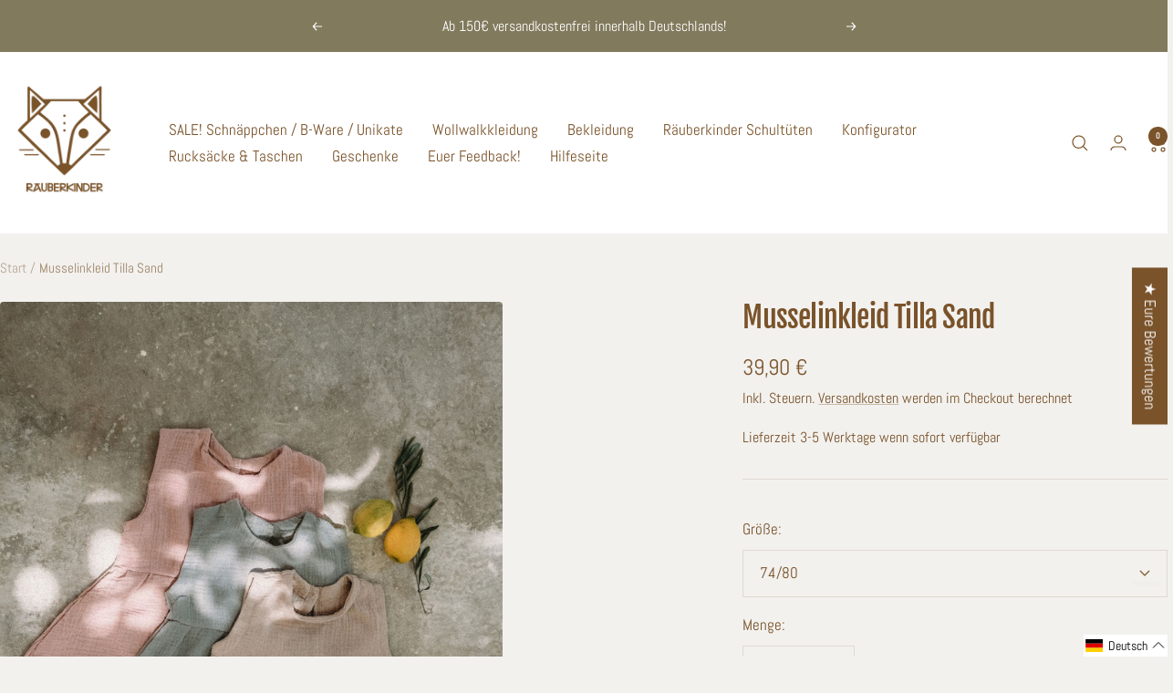

--- FILE ---
content_type: text/html; charset=utf-8
request_url: https://raeuberkinder.com/products/musselinkleid-tilla-sand
body_size: 70611
content:
<!doctype html><html class="no-js" lang="de" dir="ltr">
  <head>
    <meta charset="utf-8">
    <meta name="viewport" content="width=device-width, initial-scale=1.0, height=device-height, minimum-scale=1.0, maximum-scale=1.0">
    <meta name="theme-color" content="#ffffff">

    <title>Musselinkleid Tilla mit Tropfenausschnitt am Rücken – Leicht, lässig und mitwachsend</title><meta name="description" content="Entdecke das Musselinkleid Tilla mit Tropfenausschnitt hinten – ideal für warme Tage. Leicht, atmungsaktiv und lässig im Oversize-Look. Perfekt für Freizeit und festliche Anlässe. Jetzt kaufen und lange Freude an dem mitwachsenden Kleid für dein Räuberkind haben."><link rel="canonical" href="https://raeuberkinder.com/products/musselinkleid-tilla-sand"><link rel="shortcut icon" href="//raeuberkinder.com/cdn/shop/files/Raeuberkinder_Dunkel.svg?v=1722434931&width=96" type="image/png"><link rel="preconnect" href="https://cdn.shopify.com">
    <link rel="dns-prefetch" href="https://productreviews.shopifycdn.com">
    <link rel="dns-prefetch" href="https://www.google-analytics.com"><link rel="preconnect" href="https://fonts.shopifycdn.com" crossorigin><link rel="preload" as="style" href="//raeuberkinder.com/cdn/shop/t/32/assets/theme.css?v=40616585437609454331728375492">
    <link rel="preload" as="script" href="//raeuberkinder.com/cdn/shop/t/32/assets/vendor.js?v=32643890569905814191728375492">
    <link rel="preload" as="script" href="//raeuberkinder.com/cdn/shop/t/32/assets/theme.js?v=82507515329480990091728375492"><link rel="preload" as="fetch" href="/products/musselinkleid-tilla-sand.js" crossorigin><link rel="preload" as="script" href="//raeuberkinder.com/cdn/shop/t/32/assets/flickity.js?v=176646718982628074891728375492"><meta property="og:type" content="product">
  <meta property="og:title" content="Musselinkleid Tilla Sand">
  <meta property="product:price:amount" content="39,90">
  <meta property="product:price:currency" content="EUR"><meta property="og:image" content="http://raeuberkinder.com/cdn/shop/files/musselinkleid-tilla-sand-385622.jpg?v=1732386980&width=1024">
  <meta property="og:image:secure_url" content="https://raeuberkinder.com/cdn/shop/files/musselinkleid-tilla-sand-385622.jpg?v=1732386980&width=1024">
  <meta property="og:image:width" content="1067">
  <meta property="og:image:height" content="1600"><meta property="og:description" content="Entdecke das Musselinkleid Tilla mit Tropfenausschnitt hinten – ideal für warme Tage. Leicht, atmungsaktiv und lässig im Oversize-Look. Perfekt für Freizeit und festliche Anlässe. Jetzt kaufen und lange Freude an dem mitwachsenden Kleid für dein Räuberkind haben."><meta property="og:url" content="https://raeuberkinder.com/products/musselinkleid-tilla-sand">
<meta property="og:site_name" content="Räuberkinder"><meta name="twitter:card" content="summary"><meta name="twitter:title" content="Musselinkleid Tilla Sand">
  <meta name="twitter:description" content="Musselinkleid Tilla mit Tropfenausschnitt – Lässiger Oversize-Look für jeden Tag Produktbeschreibung Unser Musselinkleid Tilla mit Tropfenausschnitt hinten ist die perfekte Wahl an warmen Tagen. Hergestellt aus hochwertigem Musselin-Stoff, Luftig leicht &amp;amp; bequem.. Das lässige Oversize-Design mit einem Tropfenausschnitt am Rücken und die schönen Details machen dieses Kleid zu einem unverzichtbaren Begleiter für jeden Anlass. Ob festlich oder Alltagskleid, das entscheidet ihr! Ein musthave für jeden Kleiderschrank!Zudem wächst es mit, sodass dein Kind lange Freude daran hat. Besondere Merkmale Materialien: Hochwertiger Musselin für optimale Leichtigkeit und Atmungsaktivität Bequem: Weiches Material sorgt für ein angenehmes Tragegefühl Tropfenausschnitt hinten: Schönes Detail, welches das Kleid ganz besonders macht Pflegeleicht: Waschbar für einfache Reinigung und lange Haltbarkeit Nachhaltig: Umweltfreundliches Material, das sanft zur Haut ist Mitwachsend: Lässt sich über mehrere Wachstumsphasen hinweg tragen Unser Musselinkleid Tilla Leicht und luftig: Ideal für warme Tage und sorgt für"><meta name="twitter:image" content="https://raeuberkinder.com/cdn/shop/files/musselinkleid-tilla-sand-385622.jpg?v=1732386980&width=1200">
  <meta name="twitter:image:alt" content="Musselinkleid Tilla Sand - Räuberkinder">
    <script type="application/ld+json">{"@context":"http:\/\/schema.org\/","@id":"\/products\/musselinkleid-tilla-sand#product","@type":"ProductGroup","brand":{"@type":"Brand","name":"Räuberkinder"},"category":"","description":"Musselinkleid Tilla mit Tropfenausschnitt – Lässiger Oversize-Look für jeden Tag\nProduktbeschreibung Unser Musselinkleid Tilla mit Tropfenausschnitt hinten ist die perfekte Wahl an warmen Tagen. Hergestellt aus hochwertigem Musselin-Stoff, Luftig leicht \u0026amp; bequem.. Das lässige Oversize-Design mit einem Tropfenausschnitt am Rücken und die schönen Details machen dieses Kleid zu einem unverzichtbaren Begleiter für jeden Anlass. Ob festlich oder Alltagskleid, das entscheidet ihr! Ein musthave für jeden Kleiderschrank!Zudem wächst es mit, sodass dein Kind lange Freude daran hat.\nBesondere Merkmale\n\n\nMaterialien: Hochwertiger Musselin für optimale Leichtigkeit und Atmungsaktivität\n\nBequem: Weiches Material sorgt für ein angenehmes Tragegefühl\n\nTropfenausschnitt hinten: Schönes Detail, welches das Kleid ganz besonders macht\n\nPflegeleicht: Waschbar für einfache Reinigung und lange Haltbarkeit\n\nNachhaltig: Umweltfreundliches Material, das sanft zur Haut ist\n\nMitwachsend: Lässt sich über mehrere Wachstumsphasen hinweg tragen\n\nUnser Musselinkleid Tilla\n\n\nLeicht und luftig: Ideal für warme Tage und sorgt für optimale Luftdurchlässigkeit\n\nLässiger Oversize-Look: Modernes Design \n\nTragekomfort: Weich und angenehm auf der Haut\n\nVielseitigkeit: Geeignet für verschiedene Anlässe, ob Freizeit oder festliche Gelegenheiten\n\nLanglebigkeit: Hochwertige Verarbeitung für dauerhafte Nutzung\n\nMitwachsend: Nachhaltig und kosteneffizient, da das Kleid über längere Zeit getragen werden kann\n\nHintergrundinformationen \n Musselin ist ein weiches, leichtes und atmungsaktives Material, das sich ideal für Kinderkleidung eignet. Dieses Kleid bietet nicht nur hervorragenden Tragekomfort, sondern auch einen eleganten Tropfenausschnitt am Rücken, der es zu einem besonderen Lieblingsstück im Kleiderschrank deines Kindes macht. Die sorgfältige Verarbeitung und die liebevollen Details machen dieses Kleid zu einem besonderen Highlight für jeden Tag. Dank des mitwachsenden Designs kann es über mehrere Wachstumsphasen hinweg getragen werden.\n\nErstattung \/ Umtausch \/ Retoure - Bitte beachten!Die aktuelle Lieferzeit findest du unter dem Preis. Sofort verfügbare Produkte kannst du selbstverständlich Umtauschen. Die Rückzahlung erfolgt auf dem ursprünglich gewählten Zahlungsweg.\nArtikel welche nicht lagernd sind, werden nach Bestelleingang für dich in unserer Näherei angefertigt. Diese Kleidungsstücke gelten somit als Anfertigungsauftrag. Wir bieten euch hier im Falle einer Retoure die Rücknahme ausschließlich gegen einen Räuberkinder-Gutschein an. ","hasVariant":[{"@id":"\/products\/musselinkleid-tilla-sand?variant=44536194564360#variant","@type":"Product","gtin":"84301804564360","image":"https:\/\/raeuberkinder.com\/cdn\/shop\/files\/musselinkleid-tilla-sand-385622.jpg?v=1732386980\u0026width=1920","name":"Musselinkleid Tilla Sand - 74\/80","offers":{"@id":"\/products\/musselinkleid-tilla-sand?variant=44536194564360#offer","@type":"Offer","availability":"http:\/\/schema.org\/InStock","price":"39.90","priceCurrency":"EUR","url":"https:\/\/raeuberkinder.com\/products\/musselinkleid-tilla-sand?variant=44536194564360"},"sku":"67029074564360"},{"@id":"\/products\/musselinkleid-tilla-sand?variant=44536194597128#variant","@type":"Product","gtin":"84301804597128","image":"https:\/\/raeuberkinder.com\/cdn\/shop\/files\/musselinkleid-tilla-sand-385622.jpg?v=1732386980\u0026width=1920","name":"Musselinkleid Tilla Sand - 86\/92","offers":{"@id":"\/products\/musselinkleid-tilla-sand?variant=44536194597128#offer","@type":"Offer","availability":"http:\/\/schema.org\/InStock","price":"39.90","priceCurrency":"EUR","url":"https:\/\/raeuberkinder.com\/products\/musselinkleid-tilla-sand?variant=44536194597128"},"sku":"67029074597128"},{"@id":"\/products\/musselinkleid-tilla-sand?variant=44536194629896#variant","@type":"Product","gtin":"84301804629896","image":"https:\/\/raeuberkinder.com\/cdn\/shop\/files\/musselinkleid-tilla-sand-385622.jpg?v=1732386980\u0026width=1920","name":"Musselinkleid Tilla Sand - 98\/104","offers":{"@id":"\/products\/musselinkleid-tilla-sand?variant=44536194629896#offer","@type":"Offer","availability":"http:\/\/schema.org\/InStock","price":"39.90","priceCurrency":"EUR","url":"https:\/\/raeuberkinder.com\/products\/musselinkleid-tilla-sand?variant=44536194629896"},"sku":"67029074629896"},{"@id":"\/products\/musselinkleid-tilla-sand?variant=44536194662664#variant","@type":"Product","gtin":"84301804662664","image":"https:\/\/raeuberkinder.com\/cdn\/shop\/files\/musselinkleid-tilla-sand-385622.jpg?v=1732386980\u0026width=1920","name":"Musselinkleid Tilla Sand - 110\/116","offers":{"@id":"\/products\/musselinkleid-tilla-sand?variant=44536194662664#offer","@type":"Offer","availability":"http:\/\/schema.org\/InStock","price":"39.90","priceCurrency":"EUR","url":"https:\/\/raeuberkinder.com\/products\/musselinkleid-tilla-sand?variant=44536194662664"},"sku":"67029074662664"},{"@id":"\/products\/musselinkleid-tilla-sand?variant=44536194695432#variant","@type":"Product","gtin":"84301804695432","image":"https:\/\/raeuberkinder.com\/cdn\/shop\/files\/musselinkleid-tilla-sand-385622.jpg?v=1732386980\u0026width=1920","name":"Musselinkleid Tilla Sand - 122\/128","offers":{"@id":"\/products\/musselinkleid-tilla-sand?variant=44536194695432#offer","@type":"Offer","availability":"http:\/\/schema.org\/InStock","price":"39.90","priceCurrency":"EUR","url":"https:\/\/raeuberkinder.com\/products\/musselinkleid-tilla-sand?variant=44536194695432"},"sku":"67029074695432"}],"name":"Musselinkleid Tilla Sand","productGroupID":"8271232237832","url":"https:\/\/raeuberkinder.com\/products\/musselinkleid-tilla-sand"}</script><script type="application/ld+json">
  {
    "@context": "https://schema.org",
    "@type": "BreadcrumbList",
    "itemListElement": [{
        "@type": "ListItem",
        "position": 1,
        "name": "Start",
        "item": "https://raeuberkinder.com"
      },{
            "@type": "ListItem",
            "position": 2,
            "name": "Musselinkleid Tilla Sand",
            "item": "https://raeuberkinder.com/products/musselinkleid-tilla-sand"
          }]
  }
</script>
    <link rel="preload" href="//raeuberkinder.com/cdn/fonts/fjalla_one/fjallaone_n4.262edaf1abaf5ed669f7ecd26fc3e24707a0ad85.woff2" as="font" type="font/woff2" crossorigin><link rel="preload" href="//raeuberkinder.com/cdn/fonts/abel/abel_n4.0254805ccf79872a96d53996a984f2b9039f9995.woff2" as="font" type="font/woff2" crossorigin><style>
  /* Typography (heading) */
  @font-face {
  font-family: "Fjalla One";
  font-weight: 400;
  font-style: normal;
  font-display: swap;
  src: url("//raeuberkinder.com/cdn/fonts/fjalla_one/fjallaone_n4.262edaf1abaf5ed669f7ecd26fc3e24707a0ad85.woff2") format("woff2"),
       url("//raeuberkinder.com/cdn/fonts/fjalla_one/fjallaone_n4.f67f40342efd2b34cae019d50b4b5c4da6fc5da7.woff") format("woff");
}

/* Typography (body) */
  @font-face {
  font-family: Abel;
  font-weight: 400;
  font-style: normal;
  font-display: swap;
  src: url("//raeuberkinder.com/cdn/fonts/abel/abel_n4.0254805ccf79872a96d53996a984f2b9039f9995.woff2") format("woff2"),
       url("//raeuberkinder.com/cdn/fonts/abel/abel_n4.635ebaebd760542724b79271de73bae7c2091173.woff") format("woff");
}

:root {--heading-color: 122, 83, 42;
    --text-color: 122, 83, 42;
    --background: 242, 241, 238;
    --secondary-background: 242, 241, 238;
    --border-color: 224, 217, 209;
    --border-color-darker: 194, 178, 160;
    --success-color: 46, 158, 123;
    --success-background: 203, 224, 215;
    --error-color: 222, 42, 42;
    --error-background: 241, 227, 224;
    --primary-button-background: 122, 83, 42;
    --primary-button-text-color: 255, 255, 255;
    --secondary-button-background: 255, 255, 255;
    --secondary-button-text-color: 122, 83, 42;
    --product-star-rating: 122, 83, 42;
    --product-on-sale-accent: 129, 122, 93;
    --product-sold-out-accent: 129, 122, 93;
    --product-custom-label-background: 64, 93, 230;
    --product-custom-label-text-color: 255, 255, 255;
    --product-custom-label-2-background: 243, 229, 182;
    --product-custom-label-2-text-color: 0, 0, 0;
    --product-low-stock-text-color: 129, 122, 93;
    --product-in-stock-text-color: 129, 122, 93;
    --loading-bar-background: 122, 83, 42;

    /* We duplicate some "base" colors as root colors, which is useful to use on drawer elements or popover without. Those should not be overridden to avoid issues */
    --root-heading-color: 122, 83, 42;
    --root-text-color: 122, 83, 42;
    --root-background: 242, 241, 238;
    --root-border-color: 224, 217, 209;
    --root-primary-button-background: 122, 83, 42;
    --root-primary-button-text-color: 255, 255, 255;

    --base-font-size: 17px;
    --heading-font-family: "Fjalla One", sans-serif;
    --heading-font-weight: 400;
    --heading-font-style: normal;
    --heading-text-transform: normal;
    --text-font-family: Abel, sans-serif;
    --text-font-weight: 400;
    --text-font-style: normal;
    --text-font-bold-weight: 700;

    /* Typography (font size) */
    --heading-xxsmall-font-size: 10px;
    --heading-xsmall-font-size: 10px;
    --heading-small-font-size: 11px;
    --heading-large-font-size: 32px;
    --heading-h1-font-size: 32px;
    --heading-h2-font-size: 28px;
    --heading-h3-font-size: 26px;
    --heading-h4-font-size: 22px;
    --heading-h5-font-size: 18px;
    --heading-h6-font-size: 16px;

    /* Control the look and feel of the theme by changing radius of various elements */
    --button-border-radius: 0px;
    --block-border-radius: 8px;
    --block-border-radius-reduced: 4px;
    --color-swatch-border-radius: 100%;

    /* Button size */
    --button-height: 48px;
    --button-small-height: 40px;

    /* Form related */
    --form-input-field-height: 48px;
    --form-input-gap: 16px;
    --form-submit-margin: 24px;

    /* Product listing related variables */
    --product-list-block-spacing: 32px;

    /* Video related */
    --play-button-background: 242, 241, 238;
    --play-button-arrow: 122, 83, 42;

    /* RTL support */
    --transform-logical-flip: 1;
    --transform-origin-start: left;
    --transform-origin-end: right;

    /* Other */
    --zoom-cursor-svg-url: url(//raeuberkinder.com/cdn/shop/t/32/assets/zoom-cursor.svg?v=47946603997660150571728375492);
    --arrow-right-svg-url: url(//raeuberkinder.com/cdn/shop/t/32/assets/arrow-right.svg?v=108166860448463620111728375492);
    --arrow-left-svg-url: url(//raeuberkinder.com/cdn/shop/t/32/assets/arrow-left.svg?v=90210046095027066661728375492);

    /* Some useful variables that we can reuse in our CSS. Some explanation are needed for some of them:
       - container-max-width-minus-gutters: represents the container max width without the edge gutters
       - container-outer-width: considering the screen width, represent all the space outside the container
       - container-outer-margin: same as container-outer-width but get set to 0 inside a container
       - container-inner-width: the effective space inside the container (minus gutters)
       - grid-column-width: represents the width of a single column of the grid
       - vertical-breather: this is a variable that defines the global "spacing" between sections, and inside the section
                            to create some "breath" and minimum spacing
     */
    --container-max-width: 1600px;
    --container-gutter: 24px;
    --container-max-width-minus-gutters: calc(var(--container-max-width) - (var(--container-gutter)) * 2);
    --container-outer-width: max(calc((100vw - var(--container-max-width-minus-gutters)) / 2), var(--container-gutter));
    --container-outer-margin: var(--container-outer-width);
    --container-inner-width: calc(100vw - var(--container-outer-width) * 2);

    --grid-column-count: 10;
    --grid-gap: 24px;
    --grid-column-width: calc((100vw - var(--container-outer-width) * 2 - var(--grid-gap) * (var(--grid-column-count) - 1)) / var(--grid-column-count));

    --vertical-breather: 48px;
    --vertical-breather-tight: 48px;

    /* Shopify related variables */
    --payment-terms-background-color: #f2f1ee;
  }

  @media screen and (min-width: 741px) {
    :root {
      --container-gutter: 40px;
      --grid-column-count: 20;
      --vertical-breather: 64px;
      --vertical-breather-tight: 64px;

      /* Typography (font size) */
      --heading-xsmall-font-size: 11px;
      --heading-small-font-size: 12px;
      --heading-large-font-size: 48px;
      --heading-h1-font-size: 48px;
      --heading-h2-font-size: 36px;
      --heading-h3-font-size: 30px;
      --heading-h4-font-size: 22px;
      --heading-h5-font-size: 18px;
      --heading-h6-font-size: 16px;

      /* Form related */
      --form-input-field-height: 52px;
      --form-submit-margin: 32px;

      /* Button size */
      --button-height: 52px;
      --button-small-height: 44px;
    }
  }

  @media screen and (min-width: 1200px) {
    :root {
      --vertical-breather: 80px;
      --vertical-breather-tight: 64px;
      --product-list-block-spacing: 48px;

      /* Typography */
      --heading-large-font-size: 58px;
      --heading-h1-font-size: 50px;
      --heading-h2-font-size: 44px;
      --heading-h3-font-size: 32px;
      --heading-h4-font-size: 26px;
      --heading-h5-font-size: 22px;
      --heading-h6-font-size: 16px;
    }
  }

  @media screen and (min-width: 1600px) {
    :root {
      --vertical-breather: 90px;
      --vertical-breather-tight: 64px;
    }
  }
</style>
    <script>
  // This allows to expose several variables to the global scope, to be used in scripts
  window.themeVariables = {
    settings: {
      direction: "ltr",
      pageType: "product",
      cartCount: 0,
      moneyFormat: "{{amount_with_comma_separator}} €",
      moneyWithCurrencyFormat: "{{amount_with_comma_separator}} €",
      showVendor: false,
      discountMode: "saving",
      currencyCodeEnabled: false,
      cartType: "drawer",
      cartCurrency: "EUR",
      mobileZoomFactor: 2.5
    },

    routes: {
      host: "raeuberkinder.com",
      rootUrl: "\/",
      rootUrlWithoutSlash: '',
      cartUrl: "\/cart",
      cartAddUrl: "\/cart\/add",
      cartChangeUrl: "\/cart\/change",
      searchUrl: "\/search",
      predictiveSearchUrl: "\/search\/suggest",
      productRecommendationsUrl: "\/recommendations\/products"
    },

    strings: {
      accessibilityDelete: "Löschen",
      accessibilityClose: "Schließen",
      collectionSoldOut: "Ausverkauft",
      collectionDiscount: "Spare @savings@",
      productSalePrice: "Angebotspreis",
      productRegularPrice: "Regulärer Preis",
      productFormUnavailable: "Nicht verfügbar",
      productFormSoldOut: "Ausverkauft",
      productFormPreOrder: "Vorbestellen",
      productFormAddToCart: "Zum Warenkorb hinzufügen",
      searchNoResults: "Es konnten keine Ergebnisse gefunden werden.",
      searchNewSearch: "Neue Suche",
      searchProducts: "Produkte",
      searchArticles: "Blogbeiträge",
      searchPages: "Seiten",
      searchCollections: "Kategorien",
      cartViewCart: "Warenkorb ansehen",
      cartItemAdded: "Produkt zum Warenkorb hinzugefügt!",
      cartItemAddedShort: "Zum Warenkorb hinzugefügt!",
      cartAddOrderNote: "Notiz hinzufügen",
      cartEditOrderNote: "Notiz bearbeiten",
      shippingEstimatorNoResults: "Entschuldige, wir liefern leider niche an Deine Adresse.",
      shippingEstimatorOneResult: "Es gibt eine Versandklasse für Deine Adresse:",
      shippingEstimatorMultipleResults: "Es gibt mehrere Versandklassen für Deine Adresse:",
      shippingEstimatorError: "Ein oder mehrere Fehler sind beim Abrufen der Versandklassen aufgetreten:"
    },

    libs: {
      flickity: "\/\/raeuberkinder.com\/cdn\/shop\/t\/32\/assets\/flickity.js?v=176646718982628074891728375492",
      photoswipe: "\/\/raeuberkinder.com\/cdn\/shop\/t\/32\/assets\/photoswipe.js?v=132268647426145925301728375492",
      qrCode: "\/\/raeuberkinder.com\/cdn\/shopifycloud\/storefront\/assets\/themes_support\/vendor\/qrcode-3f2b403b.js"
    },

    breakpoints: {
      phone: 'screen and (max-width: 740px)',
      tablet: 'screen and (min-width: 741px) and (max-width: 999px)',
      tabletAndUp: 'screen and (min-width: 741px)',
      pocket: 'screen and (max-width: 999px)',
      lap: 'screen and (min-width: 1000px) and (max-width: 1199px)',
      lapAndUp: 'screen and (min-width: 1000px)',
      desktop: 'screen and (min-width: 1200px)',
      wide: 'screen and (min-width: 1400px)'
    }
  };

  window.addEventListener('pageshow', async () => {
    const cartContent = await (await fetch(`${window.themeVariables.routes.cartUrl}.js`, {cache: 'reload'})).json();
    document.documentElement.dispatchEvent(new CustomEvent('cart:refresh', {detail: {cart: cartContent}}));
  });

  if ('noModule' in HTMLScriptElement.prototype) {
    // Old browsers (like IE) that does not support module will be considered as if not executing JS at all
    document.documentElement.className = document.documentElement.className.replace('no-js', 'js');

    requestAnimationFrame(() => {
      const viewportHeight = (window.visualViewport ? window.visualViewport.height : document.documentElement.clientHeight);
      document.documentElement.style.setProperty('--window-height',viewportHeight + 'px');
    });
  }// We save the product ID in local storage to be eventually used for recently viewed section
    try {
      const items = JSON.parse(localStorage.getItem('theme:recently-viewed-products') || '[]');

      // We check if the current product already exists, and if it does not, we add it at the start
      if (!items.includes(8271232237832)) {
        items.unshift(8271232237832);
      }

      localStorage.setItem('theme:recently-viewed-products', JSON.stringify(items.slice(0, 20)));
    } catch (e) {
      // Safari in private mode does not allow setting item, we silently fail
    }</script>

    <link rel="stylesheet" href="//raeuberkinder.com/cdn/shop/t/32/assets/theme.css?v=40616585437609454331728375492">
    <link rel="stylesheet" href="//raeuberkinder.com/cdn/shop/t/32/assets/jscustom.css?v=94620167006016213421733330141">

    <script src="//raeuberkinder.com/cdn/shop/t/32/assets/vendor.js?v=32643890569905814191728375492" defer></script>
    <script src="//raeuberkinder.com/cdn/shop/t/32/assets/theme.js?v=82507515329480990091728375492" defer></script>
    <script src="//raeuberkinder.com/cdn/shop/t/32/assets/custom.js?v=178643165621388794121733331450" defer></script>
    <script src="//raeuberkinder.com/cdn/shop/t/32/assets/timesact.js?v=179408749730979807881732637105" defer></script>

    <script>window.performance && window.performance.mark && window.performance.mark('shopify.content_for_header.start');</script><meta name="google-site-verification" content="s4kRi0N9egxkWCEzuhwG4oPBcchQFPxO1rJU89uUkoM">
<meta name="facebook-domain-verification" content="tqrmwo1xf2jk4pd3v6lia3z10uiqph">
<meta id="shopify-digital-wallet" name="shopify-digital-wallet" content="/61997678828/digital_wallets/dialog">
<meta name="shopify-checkout-api-token" content="1d2193547043f537e476cc45843c9e9c">
<meta id="in-context-paypal-metadata" data-shop-id="61997678828" data-venmo-supported="false" data-environment="production" data-locale="de_DE" data-paypal-v4="true" data-currency="EUR">
<link rel="alternate" hreflang="x-default" href="https://raeuberkinder.com/products/musselinkleid-tilla-sand">
<link rel="alternate" hreflang="de" href="https://raeuberkinder.com/products/musselinkleid-tilla-sand">
<link rel="alternate" hreflang="en" href="https://raeuberkinder.com/en/products/musselinkleid-tilla-sand">
<link rel="alternate" type="application/json+oembed" href="https://raeuberkinder.com/products/musselinkleid-tilla-sand.oembed">
<script async="async" src="/checkouts/internal/preloads.js?locale=de-DE"></script>
<script id="shopify-features" type="application/json">{"accessToken":"1d2193547043f537e476cc45843c9e9c","betas":["rich-media-storefront-analytics"],"domain":"raeuberkinder.com","predictiveSearch":true,"shopId":61997678828,"locale":"de"}</script>
<script>var Shopify = Shopify || {};
Shopify.shop = "raeuberkinder-bielefeld.myshopify.com";
Shopify.locale = "de";
Shopify.currency = {"active":"EUR","rate":"1.0"};
Shopify.country = "DE";
Shopify.theme = {"name":"Test Svenja - Fehlerbehebung","id":171329585416,"schema_name":"Focal","schema_version":"12.3.0","theme_store_id":714,"role":"main"};
Shopify.theme.handle = "null";
Shopify.theme.style = {"id":null,"handle":null};
Shopify.cdnHost = "raeuberkinder.com/cdn";
Shopify.routes = Shopify.routes || {};
Shopify.routes.root = "/";</script>
<script type="module">!function(o){(o.Shopify=o.Shopify||{}).modules=!0}(window);</script>
<script>!function(o){function n(){var o=[];function n(){o.push(Array.prototype.slice.apply(arguments))}return n.q=o,n}var t=o.Shopify=o.Shopify||{};t.loadFeatures=n(),t.autoloadFeatures=n()}(window);</script>
<script id="shop-js-analytics" type="application/json">{"pageType":"product"}</script>
<script defer="defer" async type="module" src="//raeuberkinder.com/cdn/shopifycloud/shop-js/modules/v2/client.init-shop-cart-sync_BH0MO3MH.de.esm.js"></script>
<script defer="defer" async type="module" src="//raeuberkinder.com/cdn/shopifycloud/shop-js/modules/v2/chunk.common_BErAfWaM.esm.js"></script>
<script defer="defer" async type="module" src="//raeuberkinder.com/cdn/shopifycloud/shop-js/modules/v2/chunk.modal_DqzNaksh.esm.js"></script>
<script type="module">
  await import("//raeuberkinder.com/cdn/shopifycloud/shop-js/modules/v2/client.init-shop-cart-sync_BH0MO3MH.de.esm.js");
await import("//raeuberkinder.com/cdn/shopifycloud/shop-js/modules/v2/chunk.common_BErAfWaM.esm.js");
await import("//raeuberkinder.com/cdn/shopifycloud/shop-js/modules/v2/chunk.modal_DqzNaksh.esm.js");

  window.Shopify.SignInWithShop?.initShopCartSync?.({"fedCMEnabled":true,"windoidEnabled":true});

</script>
<script>(function() {
  var isLoaded = false;
  function asyncLoad() {
    if (isLoaded) return;
    isLoaded = true;
    var urls = ["\/\/cdn.shopify.com\/proxy\/51f2aaa552c65745acadb383d62c5940c91a001cf6205a458b0d64caf03c4ca7\/obscure-escarpment-2240.herokuapp.com\/js\/best_custom_product_options.js?shop=raeuberkinder-bielefeld.myshopify.com\u0026sp-cache-control=cHVibGljLCBtYXgtYWdlPTkwMA","https:\/\/cdn.shopify.com\/s\/files\/1\/0619\/9767\/8828\/t\/4\/assets\/zendesk-embeddable.js?v=1662746685\u0026shop=raeuberkinder-bielefeld.myshopify.com","https:\/\/cdn.nfcube.com\/instafeed-b40b724e5f7c7dada85e95fdfa8c0d5b.js?shop=raeuberkinder-bielefeld.myshopify.com"];
    for (var i = 0; i < urls.length; i++) {
      var s = document.createElement('script');
      s.type = 'text/javascript';
      s.async = true;
      s.src = urls[i];
      var x = document.getElementsByTagName('script')[0];
      x.parentNode.insertBefore(s, x);
    }
  };
  if(window.attachEvent) {
    window.attachEvent('onload', asyncLoad);
  } else {
    window.addEventListener('load', asyncLoad, false);
  }
})();</script>
<script id="__st">var __st={"a":61997678828,"offset":3600,"reqid":"4820aa78-a166-4d66-baa1-b9db997d7793-1770007728","pageurl":"raeuberkinder.com\/products\/musselinkleid-tilla-sand","u":"be95ae434e89","p":"product","rtyp":"product","rid":8271232237832};</script>
<script>window.ShopifyPaypalV4VisibilityTracking = true;</script>
<script id="captcha-bootstrap">!function(){'use strict';const t='contact',e='account',n='new_comment',o=[[t,t],['blogs',n],['comments',n],[t,'customer']],c=[[e,'customer_login'],[e,'guest_login'],[e,'recover_customer_password'],[e,'create_customer']],r=t=>t.map((([t,e])=>`form[action*='/${t}']:not([data-nocaptcha='true']) input[name='form_type'][value='${e}']`)).join(','),a=t=>()=>t?[...document.querySelectorAll(t)].map((t=>t.form)):[];function s(){const t=[...o],e=r(t);return a(e)}const i='password',u='form_key',d=['recaptcha-v3-token','g-recaptcha-response','h-captcha-response',i],f=()=>{try{return window.sessionStorage}catch{return}},m='__shopify_v',_=t=>t.elements[u];function p(t,e,n=!1){try{const o=window.sessionStorage,c=JSON.parse(o.getItem(e)),{data:r}=function(t){const{data:e,action:n}=t;return t[m]||n?{data:e,action:n}:{data:t,action:n}}(c);for(const[e,n]of Object.entries(r))t.elements[e]&&(t.elements[e].value=n);n&&o.removeItem(e)}catch(o){console.error('form repopulation failed',{error:o})}}const l='form_type',E='cptcha';function T(t){t.dataset[E]=!0}const w=window,h=w.document,L='Shopify',v='ce_forms',y='captcha';let A=!1;((t,e)=>{const n=(g='f06e6c50-85a8-45c8-87d0-21a2b65856fe',I='https://cdn.shopify.com/shopifycloud/storefront-forms-hcaptcha/ce_storefront_forms_captcha_hcaptcha.v1.5.2.iife.js',D={infoText:'Durch hCaptcha geschützt',privacyText:'Datenschutz',termsText:'Allgemeine Geschäftsbedingungen'},(t,e,n)=>{const o=w[L][v],c=o.bindForm;if(c)return c(t,g,e,D).then(n);var r;o.q.push([[t,g,e,D],n]),r=I,A||(h.body.append(Object.assign(h.createElement('script'),{id:'captcha-provider',async:!0,src:r})),A=!0)});var g,I,D;w[L]=w[L]||{},w[L][v]=w[L][v]||{},w[L][v].q=[],w[L][y]=w[L][y]||{},w[L][y].protect=function(t,e){n(t,void 0,e),T(t)},Object.freeze(w[L][y]),function(t,e,n,w,h,L){const[v,y,A,g]=function(t,e,n){const i=e?o:[],u=t?c:[],d=[...i,...u],f=r(d),m=r(i),_=r(d.filter((([t,e])=>n.includes(e))));return[a(f),a(m),a(_),s()]}(w,h,L),I=t=>{const e=t.target;return e instanceof HTMLFormElement?e:e&&e.form},D=t=>v().includes(t);t.addEventListener('submit',(t=>{const e=I(t);if(!e)return;const n=D(e)&&!e.dataset.hcaptchaBound&&!e.dataset.recaptchaBound,o=_(e),c=g().includes(e)&&(!o||!o.value);(n||c)&&t.preventDefault(),c&&!n&&(function(t){try{if(!f())return;!function(t){const e=f();if(!e)return;const n=_(t);if(!n)return;const o=n.value;o&&e.removeItem(o)}(t);const e=Array.from(Array(32),(()=>Math.random().toString(36)[2])).join('');!function(t,e){_(t)||t.append(Object.assign(document.createElement('input'),{type:'hidden',name:u})),t.elements[u].value=e}(t,e),function(t,e){const n=f();if(!n)return;const o=[...t.querySelectorAll(`input[type='${i}']`)].map((({name:t})=>t)),c=[...d,...o],r={};for(const[a,s]of new FormData(t).entries())c.includes(a)||(r[a]=s);n.setItem(e,JSON.stringify({[m]:1,action:t.action,data:r}))}(t,e)}catch(e){console.error('failed to persist form',e)}}(e),e.submit())}));const S=(t,e)=>{t&&!t.dataset[E]&&(n(t,e.some((e=>e===t))),T(t))};for(const o of['focusin','change'])t.addEventListener(o,(t=>{const e=I(t);D(e)&&S(e,y())}));const B=e.get('form_key'),M=e.get(l),P=B&&M;t.addEventListener('DOMContentLoaded',(()=>{const t=y();if(P)for(const e of t)e.elements[l].value===M&&p(e,B);[...new Set([...A(),...v().filter((t=>'true'===t.dataset.shopifyCaptcha))])].forEach((e=>S(e,t)))}))}(h,new URLSearchParams(w.location.search),n,t,e,['guest_login'])})(!0,!0)}();</script>
<script integrity="sha256-4kQ18oKyAcykRKYeNunJcIwy7WH5gtpwJnB7kiuLZ1E=" data-source-attribution="shopify.loadfeatures" defer="defer" src="//raeuberkinder.com/cdn/shopifycloud/storefront/assets/storefront/load_feature-a0a9edcb.js" crossorigin="anonymous"></script>
<script data-source-attribution="shopify.dynamic_checkout.dynamic.init">var Shopify=Shopify||{};Shopify.PaymentButton=Shopify.PaymentButton||{isStorefrontPortableWallets:!0,init:function(){window.Shopify.PaymentButton.init=function(){};var t=document.createElement("script");t.src="https://raeuberkinder.com/cdn/shopifycloud/portable-wallets/latest/portable-wallets.de.js",t.type="module",document.head.appendChild(t)}};
</script>
<script data-source-attribution="shopify.dynamic_checkout.buyer_consent">
  function portableWalletsHideBuyerConsent(e){var t=document.getElementById("shopify-buyer-consent"),n=document.getElementById("shopify-subscription-policy-button");t&&n&&(t.classList.add("hidden"),t.setAttribute("aria-hidden","true"),n.removeEventListener("click",e))}function portableWalletsShowBuyerConsent(e){var t=document.getElementById("shopify-buyer-consent"),n=document.getElementById("shopify-subscription-policy-button");t&&n&&(t.classList.remove("hidden"),t.removeAttribute("aria-hidden"),n.addEventListener("click",e))}window.Shopify?.PaymentButton&&(window.Shopify.PaymentButton.hideBuyerConsent=portableWalletsHideBuyerConsent,window.Shopify.PaymentButton.showBuyerConsent=portableWalletsShowBuyerConsent);
</script>
<script data-source-attribution="shopify.dynamic_checkout.cart.bootstrap">document.addEventListener("DOMContentLoaded",(function(){function t(){return document.querySelector("shopify-accelerated-checkout-cart, shopify-accelerated-checkout")}if(t())Shopify.PaymentButton.init();else{new MutationObserver((function(e,n){t()&&(Shopify.PaymentButton.init(),n.disconnect())})).observe(document.body,{childList:!0,subtree:!0})}}));
</script>
<link id="shopify-accelerated-checkout-styles" rel="stylesheet" media="screen" href="https://raeuberkinder.com/cdn/shopifycloud/portable-wallets/latest/accelerated-checkout-backwards-compat.css" crossorigin="anonymous">
<style id="shopify-accelerated-checkout-cart">
        #shopify-buyer-consent {
  margin-top: 1em;
  display: inline-block;
  width: 100%;
}

#shopify-buyer-consent.hidden {
  display: none;
}

#shopify-subscription-policy-button {
  background: none;
  border: none;
  padding: 0;
  text-decoration: underline;
  font-size: inherit;
  cursor: pointer;
}

#shopify-subscription-policy-button::before {
  box-shadow: none;
}

      </style>

<script>window.performance && window.performance.mark && window.performance.mark('shopify.content_for_header.end');</script>
  <!-- BEGIN app block: shopify://apps/instafeed/blocks/head-block/c447db20-095d-4a10-9725-b5977662c9d5 --><link rel="preconnect" href="https://cdn.nfcube.com/">
<link rel="preconnect" href="https://scontent.cdninstagram.com/">






<!-- END app block --><!-- BEGIN app block: shopify://apps/langify/blocks/langify/b50c2edb-8c63-4e36-9e7c-a7fdd62ddb8f --><!-- BEGIN app snippet: ly-switcher-factory -->




<style>
  .ly-switcher-wrapper.ly-hide, .ly-recommendation.ly-hide, .ly-recommendation .ly-submit-btn {
    display: none !important;
  }

  #ly-switcher-factory-template {
    display: none;
  }


  
</style>


<template id="ly-switcher-factory-template">
<div data-breakpoint="" class="ly-switcher-wrapper ly-breakpoint-1 fixed bottom_right ly-hide" style="font-size: 14px; margin: 0px 0px; "><div data-dropup="false" onclick="langify.switcher.toggleSwitcherOpen(this)" class="ly-languages-switcher ly-custom-dropdown-switcher ly-bright-theme" style=" margin: 0px 0px;">
          <span role="button" tabindex="0" aria-label="Selected language: Deutsch" aria-expanded="false" aria-controls="languagesSwitcherList-1" class="ly-custom-dropdown-current" style="background: #ffffff; color: #000000;  "><i class="ly-icon ly-flag-icon ly-flag-icon-de de "></i><span class="ly-custom-dropdown-current-inner ly-custom-dropdown-current-inner-text">Deutsch
</span>
<div aria-hidden="true" class="ly-arrow ly-arrow-black stroke" style="vertical-align: middle; width: 14.0px; height: 14.0px;">
        <svg xmlns="http://www.w3.org/2000/svg" viewBox="0 0 14.0 14.0" height="14.0px" width="14.0px" style="position: absolute;">
          <path d="M1 4.5 L7.0 10.5 L13.0 4.5" fill="transparent" stroke="#000000" stroke-width="1px"/>
        </svg>
      </div>
          </span>
          <ul id="languagesSwitcherList-1" role="list" class="ly-custom-dropdown-list ly-is-open ly-bright-theme" style="background: #ffffff; color: #000000; "><li key="de" style="color: #000000;  margin: 0px 0px;" tabindex="-1">
                  <a class="ly-custom-dropdown-list-element ly-languages-switcher-link ly-bright-theme"
                    href="#"
                      data-language-code="de" 
                    
                    data-ly-locked="true" rel="nofollow"><i class="ly-icon ly-flag-icon ly-flag-icon-de"></i><span class="ly-custom-dropdown-list-element-right">Deutsch</span></a>
                </li><li key="en" style="color: #000000;  margin: 0px 0px;" tabindex="-1">
                  <a class="ly-custom-dropdown-list-element ly-languages-switcher-link ly-bright-theme"
                    href="#"
                      data-language-code="en" 
                    
                    data-ly-locked="true" rel="nofollow"><i class="ly-icon ly-flag-icon ly-flag-icon-en"></i><span class="ly-custom-dropdown-list-element-right">Englisch</span></a>
                </li></ul>
        </div></div>
</template><link rel="preload stylesheet" href="https://cdn.shopify.com/extensions/019a5e5e-a484-720d-b1ab-d37a963e7bba/extension-langify-79/assets/langify-flags.css" as="style" media="print" onload="this.media='all'; this.onload=null;"><!-- END app snippet -->

<script>
  var langify = window.langify || {};
  var customContents = {};
  var customContents_image = {};
  var langifySettingsOverwrites = {};
  var defaultSettings = {
    debug: false,               // BOOL : Enable/disable console logs
    observe: true,              // BOOL : Enable/disable the entire mutation observer (off switch)
    observeLinks: false,
    observeImages: true,
    observeCustomContents: true,
    maxMutations: 5,
    timeout: 100,               // INT : Milliseconds to wait after a mutation, before the next mutation event will be allowed for the element
    linksBlacklist: [],
    usePlaceholderMatching: false
  };

  if(langify.settings) { 
    langifySettingsOverwrites = Object.assign({}, langify.settings);
    langify.settings = Object.assign(defaultSettings, langify.settings); 
  } else { 
    langify.settings = defaultSettings; 
  }

  langify.settings.theme = null;
  langify.settings.switcher = null;
  if(langify.settings.switcher === null) {
    langify.settings.switcher = {};
  }
  langify.settings.switcher.customIcons = null;

  langify.locale = langify.locale || {
    country_code: "DE",
    language_code: "de",
    currency_code: null,
    primary: true,
    iso_code: "de",
    root_url: "\/",
    language_id: "ly210640",
    shop_url: "https:\/\/raeuberkinder.com",
    domain_feature_enabled: null,
    languages: [{
        iso_code: "de",
        root_url: "\/",
        domain: null,
      },{
        iso_code: "en",
        root_url: "\/en",
        domain: null,
      },]
  };

  langify.localization = {
    available_countries: ["Belgien","Bulgarien","Dänemark","Deutschland","Estland","Finnland","Frankreich","Griechenland","Irland","Italien","Kroatien","Lettland","Litauen","Luxemburg","Malta","Niederlande","Österreich","Polen","Portugal","Rumänien","Schweden","Slowakei","Slowenien","Spanien","Tschechien","Ungarn","Vereinigtes Königreich","Zypern"],
    available_languages: [{"shop_locale":{"locale":"de","enabled":true,"primary":true,"published":true}},{"shop_locale":{"locale":"en","enabled":true,"primary":false,"published":true}}],
    country: "Deutschland",
    language: {"shop_locale":{"locale":"de","enabled":true,"primary":true,"published":true}},
    market: {
      handle: "de",
      id: 140804332,
      metafields: {"error":"json not allowed for this object"},
    }
  };

  // Disable link correction ALWAYS on languages with mapped domains
  
  if(langify.locale.root_url == '/') {
    langify.settings.observeLinks = false;
  }


  function extractImageObject(val) {
  if (!val || val === '') return false;

  // Handle src-sets (e.g., "image_600x600.jpg 1x, image_1200x1200.jpg 2x")
  if (val.search(/([0-9]+w?h?x?,)/gi) > -1) {
    val = val.split(/([0-9]+w?h?x?,)/gi)[0];
  }

  const hostBegin = val.indexOf('//') !== -1 ? val.indexOf('//') : 0;
  const hostEnd = val.lastIndexOf('/') + 1;
  const host = val.substring(hostBegin, hostEnd);
  let afterHost = val.substring(hostEnd);

  // Remove query/hash fragments
  afterHost = afterHost.split('#')[0].split('?')[0];

  // Extract name before any Shopify modifiers or file extension
  // e.g., "photo_600x600_crop_center@2x.jpg" → "photo"
  const name = afterHost.replace(
    /(_[0-9]+x[0-9]*|_{width}x|_{size})?(_crop_(top|center|bottom|left|right))?(@[0-9]*x)?(\.progressive)?(\.(png\.jpg|jpe?g|png|gif|webp))?$/i,
    ''
  );

  // Extract file extension (if any)
  let type = '';
  const match = afterHost.match(/\.(png\.jpg|jpe?g|png|gif|webp)$/i);
  if (match) {
    type = match[1].replace('png.jpg', 'jpg'); // fix weird double-extension cases
  }

  // Clean file name with extension or suffixes normalized
  const file = afterHost.replace(
    /(_[0-9]+x[0-9]*|_{width}x|_{size})?(_crop_(top|center|bottom|left|right))?(@[0-9]*x)?(\.progressive)?(\.(png\.jpg|jpe?g|png|gif|webp))?$/i,
    type ? '.' + type : ''
  );

  return { host, name, type, file };
}



  /* Custom Contents Section*/
  var customContents = {};

  // Images Section
  

</script><link rel="preload stylesheet" href="https://cdn.shopify.com/extensions/019a5e5e-a484-720d-b1ab-d37a963e7bba/extension-langify-79/assets/langify-lib.css" as="style" media="print" onload="this.media='all'; this.onload=null;"><!-- END app block --><!-- BEGIN app block: shopify://apps/gift-box/blocks/head/f53ea332-e066-453a-9116-800349284dfb --><script>
const isProductPage = window.location.pathname.includes("/products/");

// Allow redirect only on product pages.
if (isProductPage) {
  const GHOST_PRODUCT_TYPE = "giftbox_ghost_product";
  // Use product handle to check the type of the product.
  const product_type = "";
  if (product_type == GHOST_PRODUCT_TYPE) {
    // Redirect to the GP parent URL stored in the GP's metafields.
    const parent_product_url = '';
    if (parent_product_url === null || parent_product_url === '') {
      window.location.replace("/");
    } else {
      window.location.replace(parent_product_url);
    }
  }
}
</script>

<script
  src="https://giftbox.ds-cdn.com/static/main.js?shop=raeuberkinder-bielefeld.myshopify.com"

  async

></script>


<!-- END app block --><!-- BEGIN app block: shopify://apps/judge-me-reviews/blocks/judgeme_core/61ccd3b1-a9f2-4160-9fe9-4fec8413e5d8 --><!-- Start of Judge.me Core -->






<link rel="dns-prefetch" href="https://cdnwidget.judge.me">
<link rel="dns-prefetch" href="https://cdn.judge.me">
<link rel="dns-prefetch" href="https://cdn1.judge.me">
<link rel="dns-prefetch" href="https://api.judge.me">

<script data-cfasync='false' class='jdgm-settings-script'>window.jdgmSettings={"pagination":5,"disable_web_reviews":false,"badge_no_review_text":"Noch nix da!","badge_n_reviews_text":"{{ n }} ","badge_star_color":"#A3A27E","hide_badge_preview_if_no_reviews":true,"badge_hide_text":false,"enforce_center_preview_badge":false,"widget_title":"Das sagt ihr!","widget_open_form_text":"Schreibe jetzt deine Bewertung","widget_close_form_text":"Bewertung abbrechen","widget_refresh_page_text":"Seite neu laden","widget_summary_text":" {{ number_of_reviews }} ","widget_no_review_text":"Schreibe jetzt als erstes deine Bewertung!","widget_name_field_text":"Anzeigename","widget_verified_name_field_text":"Verifizierter Name (öffentlich)","widget_name_placeholder_text":"Anzeigename","widget_required_field_error_text":"Dieses Feld ist erforderlich.","widget_email_field_text":"E-Mail-Adresse","widget_verified_email_field_text":"Verifizierte E-Mail (privat, kann nicht bearbeitet werden)","widget_email_placeholder_text":" E-Mail (privat)","widget_email_field_error_text":"Bitte gib eine gültige E-Mail-Adresse ein.","widget_rating_field_text":"Bewertung","widget_review_title_field_text":"Bewertungstitel","widget_review_title_placeholder_text":"Gib deiner Bewertung eine Überschrift","widget_review_body_field_text":"Bewertungsinhalt","widget_review_body_placeholder_text":"Teile hier dein Feedback","widget_pictures_field_text":"Bild/Video (wäre mega!)","widget_submit_review_text":"Bewertung senden ","widget_submit_verified_review_text":"Verifizierte Bewertung abschicken","widget_submit_success_msg_with_auto_publish":"Dankeschön! Bitte aktualisiere die Seite in ein paar Minuten, um die Bewertung zu sehen. Du kannst dein Bewertung Bewertung oder\nbearbeiten, indem du dich bei \u003ca href='https://judge.me/login' target='_blank' rel='nofollow noopener'\u003eJudge.me\u003c/a\u003e anmeldest.","widget_submit_success_msg_no_auto_publish":"Dankeschön! Deine Bewertung wird ganz bald veröffentlicht, Du kannst dein Bewertung Bewertung oder\nbearbeiten, indem du dich bei \u003ca href='https://judge.me/login' target='_blank' rel='nofollow noopener'\u003eJudge.me\u003c/a\u003e anmeldest.","widget_show_default_reviews_out_of_total_text":"Es werden {{ n_reviews_shown }} von {{ n_reviews }} Bewertungen angezeigt.","widget_show_all_link_text":"Alle anzeigen","widget_show_less_link_text":"Weniger anzeigen","widget_author_said_text":"{{ reviewer_name }} sagte:","widget_days_text":"vor {{ n }} Tag/Tagen","widget_weeks_text":"vor {{ n }} Woche/Wochen","widget_months_text":"vor {{ n }} Monat/Monaten","widget_years_text":"vor {{ n }} Jahr/Jahren","widget_yesterday_text":"Gestern","widget_today_text":"Heute","widget_replied_text":"\u003e\u003e {{ shop_name }} antwortete:","widget_read_more_text":"Mehr lesen","widget_reviewer_name_as_initial":"last_initial","widget_rating_filter_color":"#393932","widget_rating_filter_see_all_text":"Alle Bewertungen anzeigen","widget_sorting_most_recent_text":"Neueste","widget_sorting_highest_rating_text":"Höchste Bewertung","widget_sorting_lowest_rating_text":"Niedrigste Bewertung","widget_sorting_with_pictures_text":"Nur Bilder","widget_sorting_most_helpful_text":"Hilfreichste","widget_open_question_form_text":"Eine Frage stellen","widget_reviews_subtab_text":"Bewertungen","widget_questions_subtab_text":"Fragen","widget_question_label_text":"Frage","widget_answer_label_text":"Antwort","widget_question_placeholder_text":"Schreiben Sie hier Ihre Frage","widget_submit_question_text":"Frage absenden","widget_question_submit_success_text":"Vielen Dank für Ihre Frage! Wir werden Sie benachrichtigen, sobald sie beantwortet wird.","widget_star_color":"#1E1F1C","verified_badge_text":"Verifiziert","verified_badge_bg_color":"#A3A27E","verified_badge_text_color":"","verified_badge_placement":"left-of-reviewer-name","widget_review_max_height":5,"widget_hide_border":false,"widget_social_share":true,"widget_thumb":true,"widget_review_location_show":false,"widget_location_format":"","all_reviews_include_out_of_store_products":true,"all_reviews_out_of_store_text":"(außerhalb des Shops)","all_reviews_pagination":100,"all_reviews_product_name_prefix_text":"über","enable_review_pictures":true,"enable_question_anwser":true,"widget_theme":"leex","review_date_format":"mm/dd/yyyy","default_sort_method":"highest-rating","widget_product_reviews_subtab_text":"Produktbewertungen","widget_shop_reviews_subtab_text":"Shop-Bewertungen","widget_other_products_reviews_text":"Bewertungen für andere Produkte","widget_store_reviews_subtab_text":"Shop-Bewertungen","widget_no_store_reviews_text":"Dieser Shop hat noch keine Bewertungen erhalten","widget_web_restriction_product_reviews_text":"Dieses Produkt hat noch keine Bewertungen erhalten","widget_no_items_text":"Keine Elemente gefunden","widget_show_more_text":"Mehr anzeigen","widget_write_a_store_review_text":"Schreibe eine Shop- Bewertung!","widget_other_languages_heading":"Bewertungen in anderen Sprachen","widget_translate_review_text":"Bewertung übersetzen nach {{ language }}","widget_translating_review_text":"Übersetzung läuft...","widget_show_original_translation_text":"Original anzeigen ({{ language }})","widget_translate_review_failed_text":"Bewertung konnte nicht übersetzt werden.","widget_translate_review_retry_text":"Erneut versuchen","widget_translate_review_try_again_later_text":"Versuchen Sie es später noch einmal","show_product_url_for_grouped_product":false,"widget_sorting_pictures_first_text":"Bilder zuerst","show_pictures_on_all_rev_page_mobile":true,"show_pictures_on_all_rev_page_desktop":true,"floating_tab_hide_mobile_install_preference":true,"floating_tab_button_name":"★ Eure Bewertungen","floating_tab_title":"Lassen Sie Kunden für uns sprechen","floating_tab_button_color":"#7A532A","floating_tab_button_background_color":"","floating_tab_url":"","floating_tab_url_enabled":false,"floating_tab_tab_style":"text","all_reviews_text_badge_text":"Eltern bewerten uns 5/5 anhand von 199 Bewertungen.","all_reviews_text_badge_text_branded_style":"Eltern bewerten uns 5/5 anhand von 199 Bewertungen.","is_all_reviews_text_badge_a_link":true,"show_stars_for_all_reviews_text_badge":true,"all_reviews_text_badge_url":"https://raeuberkinder.com/pages/feedback","all_reviews_text_style":"text","all_reviews_text_color_style":"custom","all_reviews_text_color":"#A3A27E","all_reviews_text_show_jm_brand":false,"featured_carousel_show_header":true,"featured_carousel_title":"Das sagt ihr!","testimonials_carousel_title":"Kunden sagen uns","videos_carousel_title":"Echte Kunden-Geschichten","cards_carousel_title":"Kunden sagen uns","featured_carousel_count_text":"aus {{ n }} Bewertungen","featured_carousel_add_link_to_all_reviews_page":true,"featured_carousel_url":"","featured_carousel_show_images":true,"featured_carousel_autoslide_interval":5,"featured_carousel_arrows_on_the_sides":false,"featured_carousel_height":250,"featured_carousel_width":80,"featured_carousel_image_size":0,"featured_carousel_image_height":250,"featured_carousel_arrow_color":"#eeeeee","verified_count_badge_style":"branded","verified_count_badge_orientation":"horizontal","verified_count_badge_color_style":"judgeme_brand_color","verified_count_badge_color":"#108474","is_verified_count_badge_a_link":false,"verified_count_badge_url":"","verified_count_badge_show_jm_brand":true,"widget_rating_preset_default":5,"widget_first_sub_tab":"product-reviews","widget_show_histogram":true,"widget_histogram_use_custom_color":true,"widget_pagination_use_custom_color":true,"widget_star_use_custom_color":true,"widget_verified_badge_use_custom_color":true,"widget_write_review_use_custom_color":false,"picture_reminder_submit_button":"Upload Pictures","enable_review_videos":true,"mute_video_by_default":true,"widget_sorting_videos_first_text":"Videos zuerst","widget_review_pending_text":"Ausstehend","featured_carousel_items_for_large_screen":3,"social_share_options_order":"Facebook,Pinterest","remove_microdata_snippet":true,"disable_json_ld":false,"enable_json_ld_products":false,"preview_badge_show_question_text":false,"preview_badge_no_question_text":"Keine Fragen","preview_badge_n_question_text":"{{ number_of_questions }} Frage/Fragen","qa_badge_show_icon":false,"qa_badge_position":"same-row","remove_judgeme_branding":true,"widget_add_search_bar":true,"widget_search_bar_placeholder":"Suchen","widget_sorting_verified_only_text":"Nur verifizierte","featured_carousel_theme":"default","featured_carousel_show_rating":true,"featured_carousel_show_title":true,"featured_carousel_show_body":true,"featured_carousel_show_date":false,"featured_carousel_show_reviewer":true,"featured_carousel_show_product":false,"featured_carousel_header_background_color":"#108474","featured_carousel_header_text_color":"#ffffff","featured_carousel_name_product_separator":"reviewed","featured_carousel_full_star_background":"#1E1F1C","featured_carousel_empty_star_background":"#dadada","featured_carousel_vertical_theme_background":"#f9fafb","featured_carousel_verified_badge_enable":true,"featured_carousel_verified_badge_color":"#D9A585","featured_carousel_border_style":"round","featured_carousel_review_line_length_limit":3,"featured_carousel_more_reviews_button_text":"Mehr Bewertungen lesen","featured_carousel_view_product_button_text":"Produkt ansehen","all_reviews_page_load_reviews_on":"scroll","all_reviews_page_load_more_text":"Mehr Bewertungen laden","disable_fb_tab_reviews":false,"enable_ajax_cdn_cache":false,"widget_advanced_speed_features":5,"widget_public_name_text":"wird öffentlich angezeigt wie","default_reviewer_name":"John Smith","default_reviewer_name_has_non_latin":true,"widget_reviewer_anonymous":"Anonym","medals_widget_title":"Judge.me Bewertungsmedaillen","medals_widget_background_color":"#f9fafb","medals_widget_position":"footer_all_pages","medals_widget_border_color":"#f9fafb","medals_widget_verified_text_position":"left","medals_widget_use_monochromatic_version":false,"medals_widget_elements_color":"#108474","show_reviewer_avatar":false,"widget_invalid_yt_video_url_error_text":"Keine YouTube-Video-URL","widget_max_length_field_error_text":"Bitte geben Sie nicht mehr als {0} Zeichen ein.","widget_show_country_flag":false,"widget_show_collected_via_shop_app":true,"widget_verified_by_shop_badge_style":"light","widget_verified_by_shop_text":"Verifiziert vom Shop","widget_show_photo_gallery":false,"widget_load_with_code_splitting":true,"widget_ugc_install_preference":false,"widget_ugc_title":"Von uns hergestellt, von Ihnen geteilt","widget_ugc_subtitle":"Markieren Sie uns, um Ihr Bild auf unserer Seite zu sehen","widget_ugc_arrows_color":"#ffffff","widget_ugc_primary_button_text":"Jetzt kaufen","widget_ugc_primary_button_background_color":"#108474","widget_ugc_primary_button_text_color":"#ffffff","widget_ugc_primary_button_border_width":"0","widget_ugc_primary_button_border_style":"none","widget_ugc_primary_button_border_color":"#108474","widget_ugc_primary_button_border_radius":"25","widget_ugc_secondary_button_text":"Mehr laden","widget_ugc_secondary_button_background_color":"#ffffff","widget_ugc_secondary_button_text_color":"#108474","widget_ugc_secondary_button_border_width":"2","widget_ugc_secondary_button_border_style":"solid","widget_ugc_secondary_button_border_color":"#108474","widget_ugc_secondary_button_border_radius":"25","widget_ugc_reviews_button_text":"Bewertungen ansehen","widget_ugc_reviews_button_background_color":"#ffffff","widget_ugc_reviews_button_text_color":"#108474","widget_ugc_reviews_button_border_width":"2","widget_ugc_reviews_button_border_style":"solid","widget_ugc_reviews_button_border_color":"#108474","widget_ugc_reviews_button_border_radius":"25","widget_ugc_reviews_button_link_to":"judgeme-reviews-page","widget_ugc_show_post_date":true,"widget_ugc_max_width":"800","widget_rating_metafield_value_type":true,"widget_primary_color":"#A3A27E","widget_enable_secondary_color":false,"widget_secondary_color":"#edf5f5","widget_summary_average_rating_text":"{{ average_rating }} von 5","widget_media_grid_title":"Kundenfotos \u0026 -videos","widget_media_grid_see_more_text":"Mehr sehen","widget_round_style":false,"widget_show_product_medals":true,"widget_verified_by_judgeme_text":"Verifiziert von Judge.me","widget_show_store_medals":true,"widget_verified_by_judgeme_text_in_store_medals":"Verifiziert von Judge.me","widget_media_field_exceed_quantity_message":"Entschuldigung, wir können nur {{ max_media }} für eine Bewertung akzeptieren.","widget_media_field_exceed_limit_message":"{{ file_name }} ist zu groß, bitte wähle ein {{ media_type }} kleiner als {{ size_limit }} MB.","widget_review_submitted_text":"Bewertung abgesendet!","widget_question_submitted_text":"Frage abgesendet!","widget_close_form_text_question":"Abbrechen","widget_write_your_answer_here_text":"Gib deine Antwort hier ein","widget_enabled_branded_link":true,"widget_show_collected_by_judgeme":true,"widget_reviewer_name_color":"#A3A27E","widget_write_review_text_color":"","widget_write_review_bg_color":"#A3A27E","widget_collected_by_judgeme_text":"gesammelt von Judge.me","widget_pagination_type":"load_more","widget_load_more_text":"Mehr laden","widget_load_more_color":"#1E1F1C","widget_full_review_text":"Vollständige Bewertung","widget_read_more_reviews_text":"Mehr Bewertungen lesen","widget_read_questions_text":"Fragen lesen","widget_questions_and_answers_text":"Fragen \u0026 Antworten","widget_verified_by_text":"Verifiziert von","widget_verified_text":"Verifiziert","widget_number_of_reviews_text":"{{ number_of_reviews }} Bewertungen","widget_back_button_text":"Zurück","widget_next_button_text":"Weiter","widget_custom_forms_filter_button":"Filter","custom_forms_style":"horizontal","widget_show_review_information":true,"how_reviews_are_collected":"Wie werden Bewertungen gesammelt?","widget_show_review_keywords":false,"widget_gdpr_statement":"Wie wir Ihre Daten verwenden: Wir kontaktieren Sie nur bezüglich der von Ihnen abgegebenen Bewertung und nur, wenn nötig. Durch das Absenden Ihrer Bewertung stimmen Sie den \u003ca href='https://judge.me/terms' target='_blank' rel='nofollow noopener'\u003eNutzungsbedingungen\u003c/a\u003e, der \u003ca href='https://judge.me/privacy' target='_blank' rel='nofollow noopener'\u003eDatenschutzrichtlinie\u003c/a\u003e und den \u003ca href='https://judge.me/content-policy' target='_blank' rel='nofollow noopener'\u003eInhaltsrichtlinien\u003c/a\u003e von Judge.me zu.","widget_multilingual_sorting_enabled":false,"widget_translate_review_content_enabled":false,"widget_translate_review_content_method":"manual","popup_widget_review_selection":"automatically_with_pictures","popup_widget_round_border_style":true,"popup_widget_show_title":true,"popup_widget_show_body":true,"popup_widget_show_reviewer":false,"popup_widget_show_product":true,"popup_widget_show_pictures":true,"popup_widget_use_review_picture":true,"popup_widget_show_on_home_page":true,"popup_widget_show_on_product_page":true,"popup_widget_show_on_collection_page":true,"popup_widget_show_on_cart_page":true,"popup_widget_position":"bottom_left","popup_widget_first_review_delay":5,"popup_widget_duration":5,"popup_widget_interval":5,"popup_widget_review_count":5,"popup_widget_hide_on_mobile":true,"review_snippet_widget_round_border_style":true,"review_snippet_widget_card_color":"#FFFFFF","review_snippet_widget_slider_arrows_background_color":"#FFFFFF","review_snippet_widget_slider_arrows_color":"#000000","review_snippet_widget_star_color":"#108474","show_product_variant":false,"all_reviews_product_variant_label_text":"Variante: ","widget_show_verified_branding":false,"widget_ai_summary_title":"Kunden sagen","widget_ai_summary_disclaimer":"KI-gestützte Bewertungszusammenfassung basierend auf aktuellen Kundenbewertungen","widget_show_ai_summary":false,"widget_show_ai_summary_bg":false,"widget_show_review_title_input":true,"redirect_reviewers_invited_via_email":"review_widget","request_store_review_after_product_review":false,"request_review_other_products_in_order":false,"review_form_color_scheme":"default","review_form_corner_style":"square","review_form_star_color":{},"review_form_text_color":"#333333","review_form_background_color":"#ffffff","review_form_field_background_color":"#fafafa","review_form_button_color":{},"review_form_button_text_color":"#ffffff","review_form_modal_overlay_color":"#000000","review_content_screen_title_text":"Wie würden Sie dieses Produkt bewerten?","review_content_introduction_text":"Wir würden uns freuen, wenn Sie etwas über Ihre Erfahrung teilen würden.","store_review_form_title_text":"Wie würden Sie diesen Shop bewerten?","store_review_form_introduction_text":"Wir würden uns freuen, wenn Sie etwas über Ihre Erfahrung teilen würden.","show_review_guidance_text":true,"one_star_review_guidance_text":"Schlecht","five_star_review_guidance_text":"Großartig","customer_information_screen_title_text":"Über Sie","customer_information_introduction_text":"Bitte teilen Sie uns mehr über sich mit.","custom_questions_screen_title_text":"Ihre Erfahrung im Detail","custom_questions_introduction_text":"Hier sind einige Fragen, die uns helfen, mehr über Ihre Erfahrung zu verstehen.","review_submitted_screen_title_text":"Vielen Dank für Ihre Bewertung!","review_submitted_screen_thank_you_text":"Wir verarbeiten sie und sie wird bald im Shop erscheinen.","review_submitted_screen_email_verification_text":"Bitte bestätigen Sie Ihre E-Mail-Adresse, indem Sie auf den Link klicken, den wir Ihnen gerade gesendet haben. Dies hilft uns, die Bewertungen authentisch zu halten.","review_submitted_request_store_review_text":"Möchten Sie Ihre Erfahrung beim Einkaufen bei uns teilen?","review_submitted_review_other_products_text":"Möchten Sie diese Produkte bewerten?","store_review_screen_title_text":"Möchten Sie Ihre Erfahrung mit uns teilen?","store_review_introduction_text":"Wir würden uns freuen, wenn Sie etwas über Ihre Erfahrung teilen würden.","reviewer_media_screen_title_picture_text":"Bild teilen","reviewer_media_introduction_picture_text":"Laden Sie ein Foto hoch, um Ihre Bewertung zu unterstützen.","reviewer_media_screen_title_video_text":"Video teilen","reviewer_media_introduction_video_text":"Laden Sie ein Video hoch, um Ihre Bewertung zu unterstützen.","reviewer_media_screen_title_picture_or_video_text":"Bild oder Video teilen","reviewer_media_introduction_picture_or_video_text":"Laden Sie ein Foto oder Video hoch, um Ihre Bewertung zu unterstützen.","reviewer_media_youtube_url_text":"Fügen Sie hier Ihre Youtube-URL ein","advanced_settings_next_step_button_text":"Weiter","advanced_settings_close_review_button_text":"Schließen","modal_write_review_flow":false,"write_review_flow_required_text":"Erforderlich","write_review_flow_privacy_message_text":"Wir respektieren Ihre Privatsphäre.","write_review_flow_anonymous_text":"Bewertung als anonym","write_review_flow_visibility_text":"Dies wird nicht für andere Kunden sichtbar sein.","write_review_flow_multiple_selection_help_text":"Wählen Sie so viele aus, wie Sie möchten","write_review_flow_single_selection_help_text":"Wählen Sie eine Option","write_review_flow_required_field_error_text":"Dieses Feld ist erforderlich","write_review_flow_invalid_email_error_text":"Bitte geben Sie eine gültige E-Mail-Adresse ein","write_review_flow_max_length_error_text":"Max. {{ max_length }} Zeichen.","write_review_flow_media_upload_text":"\u003cb\u003eZum Hochladen klicken\u003c/b\u003e oder ziehen und ablegen","write_review_flow_gdpr_statement":"Wir kontaktieren Sie nur bei Bedarf bezüglich Ihrer Bewertung. Mit dem Absenden Ihrer Bewertung stimmen Sie unseren \u003ca href='https://judge.me/terms' target='_blank' rel='nofollow noopener'\u003eGeschäftsbedingungen\u003c/a\u003e und unserer \u003ca href='https://judge.me/privacy' target='_blank' rel='nofollow noopener'\u003eDatenschutzrichtlinie\u003c/a\u003e zu.","rating_only_reviews_enabled":false,"show_negative_reviews_help_screen":false,"new_review_flow_help_screen_rating_threshold":3,"negative_review_resolution_screen_title_text":"Erzählen Sie uns mehr","negative_review_resolution_text":"Ihre Erfahrung ist uns wichtig. Falls es Probleme mit Ihrem Kauf gab, sind wir hier, um zu helfen. Zögern Sie nicht, uns zu kontaktieren, wir würden gerne die Gelegenheit haben, die Dinge zu korrigieren.","negative_review_resolution_button_text":"Kontaktieren Sie uns","negative_review_resolution_proceed_with_review_text":"Hinterlassen Sie eine Bewertung","negative_review_resolution_subject":"Problem mit dem Kauf von {{ shop_name }}.{{ order_name }}","preview_badge_collection_page_install_status":false,"widget_review_custom_css":"","preview_badge_custom_css":"","preview_badge_stars_count":"5-stars","featured_carousel_custom_css":"","floating_tab_custom_css":"","all_reviews_widget_custom_css":"","medals_widget_custom_css":"","verified_badge_custom_css":"","all_reviews_text_custom_css":"","transparency_badges_collected_via_store_invite":false,"transparency_badges_from_another_provider":false,"transparency_badges_collected_from_store_visitor":false,"transparency_badges_collected_by_verified_review_provider":false,"transparency_badges_earned_reward":false,"transparency_badges_collected_via_store_invite_text":"Bewertung gesammelt durch eine Einladung zum Shop","transparency_badges_from_another_provider_text":"Bewertung gesammelt von einem anderen Anbieter","transparency_badges_collected_from_store_visitor_text":"Bewertung gesammelt von einem Shop-Besucher","transparency_badges_written_in_google_text":"Bewertung in Google geschrieben","transparency_badges_written_in_etsy_text":"Bewertung in Etsy geschrieben","transparency_badges_written_in_shop_app_text":"Bewertung in Shop App geschrieben","transparency_badges_earned_reward_text":"Bewertung erhielt eine Belohnung für zukünftige Bestellungen","product_review_widget_per_page":10,"widget_store_review_label_text":"Shop-Bewertung","checkout_comment_extension_title_on_product_page":"Customer Comments","checkout_comment_extension_num_latest_comment_show":5,"checkout_comment_extension_format":"name_and_timestamp","checkout_comment_customer_name":"last_initial","checkout_comment_comment_notification":true,"preview_badge_collection_page_install_preference":false,"preview_badge_home_page_install_preference":false,"preview_badge_product_page_install_preference":false,"review_widget_install_preference":"","review_carousel_install_preference":false,"floating_reviews_tab_install_preference":"none","verified_reviews_count_badge_install_preference":false,"all_reviews_text_install_preference":false,"review_widget_best_location":false,"judgeme_medals_install_preference":false,"review_widget_revamp_enabled":false,"review_widget_qna_enabled":false,"review_widget_header_theme":"minimal","review_widget_widget_title_enabled":true,"review_widget_header_text_size":"medium","review_widget_header_text_weight":"regular","review_widget_average_rating_style":"compact","review_widget_bar_chart_enabled":true,"review_widget_bar_chart_type":"numbers","review_widget_bar_chart_style":"standard","review_widget_expanded_media_gallery_enabled":false,"review_widget_reviews_section_theme":"standard","review_widget_image_style":"thumbnails","review_widget_review_image_ratio":"square","review_widget_stars_size":"medium","review_widget_verified_badge":"standard_text","review_widget_review_title_text_size":"medium","review_widget_review_text_size":"medium","review_widget_review_text_length":"medium","review_widget_number_of_columns_desktop":3,"review_widget_carousel_transition_speed":5,"review_widget_custom_questions_answers_display":"always","review_widget_button_text_color":"#FFFFFF","review_widget_text_color":"#000000","review_widget_lighter_text_color":"#7B7B7B","review_widget_corner_styling":"soft","review_widget_review_word_singular":"Bewertung","review_widget_review_word_plural":"Bewertungen","review_widget_voting_label":"Hilfreich?","review_widget_shop_reply_label":"Antwort von {{ shop_name }}:","review_widget_filters_title":"Filter","qna_widget_question_word_singular":"Frage","qna_widget_question_word_plural":"Fragen","qna_widget_answer_reply_label":"Antwort von {{ answerer_name }}:","qna_content_screen_title_text":"Frage dieses Produkts stellen","qna_widget_question_required_field_error_text":"Bitte geben Sie Ihre Frage ein.","qna_widget_flow_gdpr_statement":"Wir kontaktieren Sie nur bei Bedarf bezüglich Ihrer Frage. Mit dem Absenden Ihrer Frage stimmen Sie unseren \u003ca href='https://judge.me/terms' target='_blank' rel='nofollow noopener'\u003eGeschäftsbedingungen\u003c/a\u003e und unserer \u003ca href='https://judge.me/privacy' target='_blank' rel='nofollow noopener'\u003eDatenschutzrichtlinie\u003c/a\u003e zu.","qna_widget_question_submitted_text":"Danke für Ihre Frage!","qna_widget_close_form_text_question":"Schließen","qna_widget_question_submit_success_text":"Wir werden Ihnen per E-Mail informieren, wenn wir Ihre Frage beantworten.","all_reviews_widget_v2025_enabled":false,"all_reviews_widget_v2025_header_theme":"default","all_reviews_widget_v2025_widget_title_enabled":true,"all_reviews_widget_v2025_header_text_size":"medium","all_reviews_widget_v2025_header_text_weight":"regular","all_reviews_widget_v2025_average_rating_style":"compact","all_reviews_widget_v2025_bar_chart_enabled":true,"all_reviews_widget_v2025_bar_chart_type":"numbers","all_reviews_widget_v2025_bar_chart_style":"standard","all_reviews_widget_v2025_expanded_media_gallery_enabled":false,"all_reviews_widget_v2025_show_store_medals":true,"all_reviews_widget_v2025_show_photo_gallery":true,"all_reviews_widget_v2025_show_review_keywords":false,"all_reviews_widget_v2025_show_ai_summary":false,"all_reviews_widget_v2025_show_ai_summary_bg":false,"all_reviews_widget_v2025_add_search_bar":false,"all_reviews_widget_v2025_default_sort_method":"most-recent","all_reviews_widget_v2025_reviews_per_page":10,"all_reviews_widget_v2025_reviews_section_theme":"default","all_reviews_widget_v2025_image_style":"thumbnails","all_reviews_widget_v2025_review_image_ratio":"square","all_reviews_widget_v2025_stars_size":"medium","all_reviews_widget_v2025_verified_badge":"bold_badge","all_reviews_widget_v2025_review_title_text_size":"medium","all_reviews_widget_v2025_review_text_size":"medium","all_reviews_widget_v2025_review_text_length":"medium","all_reviews_widget_v2025_number_of_columns_desktop":3,"all_reviews_widget_v2025_carousel_transition_speed":5,"all_reviews_widget_v2025_custom_questions_answers_display":"always","all_reviews_widget_v2025_show_product_variant":false,"all_reviews_widget_v2025_show_reviewer_avatar":true,"all_reviews_widget_v2025_reviewer_name_as_initial":"","all_reviews_widget_v2025_review_location_show":false,"all_reviews_widget_v2025_location_format":"","all_reviews_widget_v2025_show_country_flag":false,"all_reviews_widget_v2025_verified_by_shop_badge_style":"light","all_reviews_widget_v2025_social_share":false,"all_reviews_widget_v2025_social_share_options_order":"Facebook,Twitter,LinkedIn,Pinterest","all_reviews_widget_v2025_pagination_type":"standard","all_reviews_widget_v2025_button_text_color":"#FFFFFF","all_reviews_widget_v2025_text_color":"#000000","all_reviews_widget_v2025_lighter_text_color":"#7B7B7B","all_reviews_widget_v2025_corner_styling":"soft","all_reviews_widget_v2025_title":"Kundenbewertungen","all_reviews_widget_v2025_ai_summary_title":"Kunden sagen über diesen Shop","all_reviews_widget_v2025_no_review_text":"Schreiben Sie die erste Bewertung","platform":"shopify","branding_url":"https://app.judge.me/reviews/stores/raeuberkinder.com","branding_text":"Unterstützt von Judge.me","locale":"en","reply_name":"Räuberkinder","widget_version":"3.0","footer":true,"autopublish":false,"review_dates":true,"enable_custom_form":false,"shop_use_review_site":true,"shop_locale":"de","enable_multi_locales_translations":false,"show_review_title_input":true,"review_verification_email_status":"always","can_be_branded":true,"reply_name_text":"Räuberkinder"};</script> <style class='jdgm-settings-style'>﻿.jdgm-xx{left:0}:root{--jdgm-primary-color: #A3A27E;--jdgm-secondary-color: rgba(163,162,126,0.1);--jdgm-star-color: #1E1F1C;--jdgm-write-review-text-color: white;--jdgm-write-review-bg-color: #A3A27E;--jdgm-paginate-color: #1E1F1C;--jdgm-border-radius: 0;--jdgm-reviewer-name-color: #A3A27E}.jdgm-histogram__bar-content{background-color:#393932}.jdgm-rev[data-verified-buyer=true] .jdgm-rev__icon.jdgm-rev__icon:after,.jdgm-rev__buyer-badge.jdgm-rev__buyer-badge{color:white;background-color:#A3A27E}.jdgm-review-widget--small .jdgm-gallery.jdgm-gallery .jdgm-gallery__thumbnail-link:nth-child(8) .jdgm-gallery__thumbnail-wrapper.jdgm-gallery__thumbnail-wrapper:before{content:"Mehr sehen"}@media only screen and (min-width: 768px){.jdgm-gallery.jdgm-gallery .jdgm-gallery__thumbnail-link:nth-child(8) .jdgm-gallery__thumbnail-wrapper.jdgm-gallery__thumbnail-wrapper:before{content:"Mehr sehen"}}.jdgm-rev__thumb-btn{color:#A3A27E}.jdgm-rev__thumb-btn:hover{opacity:0.8}.jdgm-rev__thumb-btn:not([disabled]):hover,.jdgm-rev__thumb-btn:hover,.jdgm-rev__thumb-btn:active,.jdgm-rev__thumb-btn:visited{color:#A3A27E}.jdgm-preview-badge .jdgm-star.jdgm-star{color:#A3A27E}.jdgm-prev-badge[data-average-rating='0.00']{display:none !important}.jdgm-rev .jdgm-rev__icon{display:none !important}.jdgm-author-fullname{display:none !important}.jdgm-author-all-initials{display:none !important}.jdgm-rev-widg__title{visibility:hidden}.jdgm-rev-widg__summary-text{visibility:hidden}.jdgm-prev-badge__text{visibility:hidden}.jdgm-rev__prod-link-prefix:before{content:'über'}.jdgm-rev__variant-label:before{content:'Variante: '}.jdgm-rev__out-of-store-text:before{content:'(außerhalb des Shops)'}@media all and (max-width: 768px){.jdgm-widget .jdgm-revs-tab-btn,.jdgm-widget .jdgm-revs-tab-btn[data-style="stars"]{display:none}}.jdgm-preview-badge[data-template="product"]{display:none !important}.jdgm-preview-badge[data-template="collection"]{display:none !important}.jdgm-preview-badge[data-template="index"]{display:none !important}.jdgm-review-widget[data-from-snippet="true"]{display:none !important}.jdgm-verified-count-badget[data-from-snippet="true"]{display:none !important}.jdgm-carousel-wrapper[data-from-snippet="true"]{display:none !important}.jdgm-all-reviews-text[data-from-snippet="true"]{display:none !important}.jdgm-medals-section[data-from-snippet="true"]{display:none !important}.jdgm-ugc-media-wrapper[data-from-snippet="true"]{display:none !important}.jdgm-revs-tab-btn,.jdgm-revs-tab-btn:not([disabled]):hover{color:#7A532A}.jdgm-rev__transparency-badge[data-badge-type="review_collected_via_store_invitation"]{display:none !important}.jdgm-rev__transparency-badge[data-badge-type="review_collected_from_another_provider"]{display:none !important}.jdgm-rev__transparency-badge[data-badge-type="review_collected_from_store_visitor"]{display:none !important}.jdgm-rev__transparency-badge[data-badge-type="review_written_in_etsy"]{display:none !important}.jdgm-rev__transparency-badge[data-badge-type="review_written_in_google_business"]{display:none !important}.jdgm-rev__transparency-badge[data-badge-type="review_written_in_shop_app"]{display:none !important}.jdgm-rev__transparency-badge[data-badge-type="review_earned_for_future_purchase"]{display:none !important}.jdgm-review-snippet-widget .jdgm-rev-snippet-widget__cards-container .jdgm-rev-snippet-card{border-radius:8px;background:#fff}.jdgm-review-snippet-widget .jdgm-rev-snippet-widget__cards-container .jdgm-rev-snippet-card__rev-rating .jdgm-star{color:#108474}.jdgm-review-snippet-widget .jdgm-rev-snippet-widget__prev-btn,.jdgm-review-snippet-widget .jdgm-rev-snippet-widget__next-btn{border-radius:50%;background:#fff}.jdgm-review-snippet-widget .jdgm-rev-snippet-widget__prev-btn>svg,.jdgm-review-snippet-widget .jdgm-rev-snippet-widget__next-btn>svg{fill:#000}.jdgm-full-rev-modal.rev-snippet-widget .jm-mfp-container .jm-mfp-content,.jdgm-full-rev-modal.rev-snippet-widget .jm-mfp-container .jdgm-full-rev__icon,.jdgm-full-rev-modal.rev-snippet-widget .jm-mfp-container .jdgm-full-rev__pic-img,.jdgm-full-rev-modal.rev-snippet-widget .jm-mfp-container .jdgm-full-rev__reply{border-radius:8px}.jdgm-full-rev-modal.rev-snippet-widget .jm-mfp-container .jdgm-full-rev[data-verified-buyer="true"] .jdgm-full-rev__icon::after{border-radius:8px}.jdgm-full-rev-modal.rev-snippet-widget .jm-mfp-container .jdgm-full-rev .jdgm-rev__buyer-badge{border-radius:calc( 8px / 2 )}.jdgm-full-rev-modal.rev-snippet-widget .jm-mfp-container .jdgm-full-rev .jdgm-full-rev__replier::before{content:'Räuberkinder'}.jdgm-full-rev-modal.rev-snippet-widget .jm-mfp-container .jdgm-full-rev .jdgm-full-rev__product-button{border-radius:calc( 8px * 6 )}
</style> <style class='jdgm-settings-style'></style> <script data-cfasync="false" type="text/javascript" async src="https://cdnwidget.judge.me/shopify_v2/leex.js" id="judgeme_widget_leex_js"></script>
<link id="judgeme_widget_leex_css" rel="stylesheet" type="text/css" media="nope!" onload="this.media='all'" href="https://cdnwidget.judge.me/widget_v3/theme/leex.css">

  
  
  
  <style class='jdgm-miracle-styles'>
  @-webkit-keyframes jdgm-spin{0%{-webkit-transform:rotate(0deg);-ms-transform:rotate(0deg);transform:rotate(0deg)}100%{-webkit-transform:rotate(359deg);-ms-transform:rotate(359deg);transform:rotate(359deg)}}@keyframes jdgm-spin{0%{-webkit-transform:rotate(0deg);-ms-transform:rotate(0deg);transform:rotate(0deg)}100%{-webkit-transform:rotate(359deg);-ms-transform:rotate(359deg);transform:rotate(359deg)}}@font-face{font-family:'JudgemeStar';src:url("[data-uri]") format("woff");font-weight:normal;font-style:normal}.jdgm-star{font-family:'JudgemeStar';display:inline !important;text-decoration:none !important;padding:0 4px 0 0 !important;margin:0 !important;font-weight:bold;opacity:1;-webkit-font-smoothing:antialiased;-moz-osx-font-smoothing:grayscale}.jdgm-star:hover{opacity:1}.jdgm-star:last-of-type{padding:0 !important}.jdgm-star.jdgm--on:before{content:"\e000"}.jdgm-star.jdgm--off:before{content:"\e001"}.jdgm-star.jdgm--half:before{content:"\e002"}.jdgm-widget *{margin:0;line-height:1.4;-webkit-box-sizing:border-box;-moz-box-sizing:border-box;box-sizing:border-box;-webkit-overflow-scrolling:touch}.jdgm-hidden{display:none !important;visibility:hidden !important}.jdgm-temp-hidden{display:none}.jdgm-spinner{width:40px;height:40px;margin:auto;border-radius:50%;border-top:2px solid #eee;border-right:2px solid #eee;border-bottom:2px solid #eee;border-left:2px solid #ccc;-webkit-animation:jdgm-spin 0.8s infinite linear;animation:jdgm-spin 0.8s infinite linear}.jdgm-spinner:empty{display:block}.jdgm-prev-badge{display:block !important}

</style>
<style class='jdgm-miracle-styles'>
  @font-face{font-family:'JudgemeStar';src:url("[data-uri]") format("woff");font-weight:normal;font-style:normal}

</style>


  
  
   


<script data-cfasync='false' class='jdgm-script'>
!function(e){window.jdgm=window.jdgm||{},jdgm.CDN_HOST="https://cdnwidget.judge.me/",jdgm.CDN_HOST_ALT="https://cdn2.judge.me/cdn/widget_frontend/",jdgm.API_HOST="https://api.judge.me/",jdgm.CDN_BASE_URL="https://cdn.shopify.com/extensions/019c1033-b3a9-7ad3-b9bf-61b1f669de2a/judgeme-extensions-330/assets/",
jdgm.docReady=function(d){(e.attachEvent?"complete"===e.readyState:"loading"!==e.readyState)?
setTimeout(d,0):e.addEventListener("DOMContentLoaded",d)},jdgm.loadCSS=function(d,t,o,a){
!o&&jdgm.loadCSS.requestedUrls.indexOf(d)>=0||(jdgm.loadCSS.requestedUrls.push(d),
(a=e.createElement("link")).rel="stylesheet",a.class="jdgm-stylesheet",a.media="nope!",
a.href=d,a.onload=function(){this.media="all",t&&setTimeout(t)},e.body.appendChild(a))},
jdgm.loadCSS.requestedUrls=[],jdgm.loadJS=function(e,d){var t=new XMLHttpRequest;
t.onreadystatechange=function(){4===t.readyState&&(Function(t.response)(),d&&d(t.response))},
t.open("GET",e),t.onerror=function(){if(e.indexOf(jdgm.CDN_HOST)===0&&jdgm.CDN_HOST_ALT!==jdgm.CDN_HOST){var f=e.replace(jdgm.CDN_HOST,jdgm.CDN_HOST_ALT);jdgm.loadJS(f,d)}},t.send()},jdgm.docReady((function(){(window.jdgmLoadCSS||e.querySelectorAll(
".jdgm-widget, .jdgm-all-reviews-page").length>0)&&(jdgmSettings.widget_load_with_code_splitting?
parseFloat(jdgmSettings.widget_version)>=3?jdgm.loadCSS(jdgm.CDN_HOST+"widget_v3/base.css"):
jdgm.loadCSS(jdgm.CDN_HOST+"widget/base.css"):jdgm.loadCSS(jdgm.CDN_HOST+"shopify_v2.css"),
jdgm.loadJS(jdgm.CDN_HOST+"loa"+"der.js"))}))}(document);
</script>
<noscript><link rel="stylesheet" type="text/css" media="all" href="https://cdnwidget.judge.me/shopify_v2.css"></noscript>

<!-- BEGIN app snippet: theme_fix_tags --><script>
  (function() {
    var jdgmThemeFixes = null;
    if (!jdgmThemeFixes) return;
    var thisThemeFix = jdgmThemeFixes[Shopify.theme.id];
    if (!thisThemeFix) return;

    if (thisThemeFix.html) {
      document.addEventListener("DOMContentLoaded", function() {
        var htmlDiv = document.createElement('div');
        htmlDiv.classList.add('jdgm-theme-fix-html');
        htmlDiv.innerHTML = thisThemeFix.html;
        document.body.append(htmlDiv);
      });
    };

    if (thisThemeFix.css) {
      var styleTag = document.createElement('style');
      styleTag.classList.add('jdgm-theme-fix-style');
      styleTag.innerHTML = thisThemeFix.css;
      document.head.append(styleTag);
    };

    if (thisThemeFix.js) {
      var scriptTag = document.createElement('script');
      scriptTag.classList.add('jdgm-theme-fix-script');
      scriptTag.innerHTML = thisThemeFix.js;
      document.head.append(scriptTag);
    };
  })();
</script>
<!-- END app snippet -->
<!-- End of Judge.me Core -->



<!-- END app block --><!-- BEGIN app block: shopify://apps/dr-stacked-discounts/blocks/instant-load/f428e1ae-8a34-4767-8189-f8339f3ab12b --><!-- For self-installation -->
<script>(() => {const installerKey = 'docapp-discount-auto-install'; const urlParams = new URLSearchParams(window.location.search); if (urlParams.get(installerKey)) {window.sessionStorage.setItem(installerKey, JSON.stringify({integrationId: urlParams.get('docapp-integration-id'), divClass: urlParams.get('docapp-install-class'), check: urlParams.get('docapp-check')}));}})();</script>
<script>(() => {const previewKey = 'docapp-discount-test'; const urlParams = new URLSearchParams(window.location.search); if (urlParams.get(previewKey)) {window.sessionStorage.setItem(previewKey, JSON.stringify({active: true, integrationId: urlParams.get('docapp-discount-inst-test')}));}})();</script>
<script>window.discountOnCartProAppBlock = true;</script>

<!-- App speed-up -->
<script id="docapp-discount-speedup">
    (() => { if (window.discountOnCartProAppLoaded) return; let script = document.createElement('script'); script.src = "https://d9fvwtvqz2fm1.cloudfront.net/shop/js/discount-on-cart-pro.min.js?shop=raeuberkinder-bielefeld.myshopify.com"; document.getElementById('docapp-discount-speedup').after(script); })();
</script>


<!-- END app block --><!-- BEGIN app block: shopify://apps/vo-product-options/blocks/embed-block/430cbd7b-bd20-4c16-ba41-db6f4c645164 --><script>var bcpo_product={"id":8271232237832,"title":"Musselinkleid Tilla Sand","handle":"musselinkleid-tilla-sand","description":"\u003cp\u003e\u003cstrong\u003eMusselinkleid Tilla mit Tropfenausschnitt – Lässiger Oversize-Look für jeden Tag\u003c\/strong\u003e\u003c\/p\u003e\n\u003cp\u003e\u003cstrong\u003eProduktbeschreibung\u003c\/strong\u003e \u003cbr\u003eUnser Musselinkleid Tilla mit Tropfenausschnitt hinten ist die perfekte Wahl an warmen Tagen. Hergestellt aus hochwertigem Musselin-Stoff, Luftig leicht \u0026amp; bequem.. Das lässige Oversize-Design mit einem Tropfenausschnitt am Rücken und die schönen Details machen dieses Kleid zu einem unverzichtbaren Begleiter für jeden Anlass. Ob festlich oder Alltagskleid, das entscheidet ihr! Ein musthave für jeden Kleiderschrank!\u003cbr\u003eZudem wächst es mit, sodass dein Kind lange Freude daran hat.\u003c\/p\u003e\n\u003ch4\u003eBesondere Merkmale\u003c\/h4\u003e\n\u003cul\u003e\n\u003cli\u003e\n\u003cstrong\u003eMaterialien\u003c\/strong\u003e: Hochwertiger Musselin für optimale Leichtigkeit und Atmungsaktivität\u003c\/li\u003e\n\u003cli\u003e\n\u003cstrong\u003eBequem\u003c\/strong\u003e: Weiches Material sorgt für ein angenehmes Tragegefühl\u003c\/li\u003e\n\u003cli\u003e\n\u003cstrong\u003eTropfenausschnitt hinten\u003c\/strong\u003e: Schönes Detail, welches das Kleid ganz besonders macht\u003c\/li\u003e\n\u003cli\u003e\n\u003cstrong\u003ePflegeleicht\u003c\/strong\u003e: Waschbar für einfache Reinigung und lange Haltbarkeit\u003c\/li\u003e\n\u003cli\u003e\n\u003cstrong\u003eNachhaltig\u003c\/strong\u003e: Umweltfreundliches Material, das sanft zur Haut ist\u003c\/li\u003e\n\u003cli\u003e\n\u003cstrong\u003eMitwachsend\u003c\/strong\u003e: Lässt sich über mehrere Wachstumsphasen hinweg tragen\u003c\/li\u003e\n\u003c\/ul\u003e\n\u003ch4\u003eUnser Musselinkleid Tilla\u003c\/h4\u003e\n\u003cul\u003e\n\u003cli\u003e\n\u003cstrong\u003eLeicht und luftig\u003c\/strong\u003e: Ideal für warme Tage und sorgt für optimale Luftdurchlässigkeit\u003c\/li\u003e\n\u003cli\u003e\n\u003cstrong\u003eLässiger Oversize-Look\u003c\/strong\u003e: Modernes Design \u003c\/li\u003e\n\u003cli\u003e\n\u003cstrong\u003eTragekomfort\u003c\/strong\u003e: Weich und angenehm auf der Haut\u003c\/li\u003e\n\u003cli\u003e\n\u003cstrong\u003eVielseitigkeit\u003c\/strong\u003e: Geeignet für verschiedene Anlässe, ob Freizeit oder festliche Gelegenheiten\u003c\/li\u003e\n\u003cli\u003e\n\u003cstrong\u003eLanglebigkeit\u003c\/strong\u003e: Hochwertige Verarbeitung für dauerhafte Nutzung\u003c\/li\u003e\n\u003cli\u003e\n\u003cstrong\u003eMitwachsend\u003c\/strong\u003e: Nachhaltig und kosteneffizient, da das Kleid über längere Zeit getragen werden kann\u003c\/li\u003e\n\u003c\/ul\u003e\n\u003cp\u003e\u003cstrong\u003eHintergrundinformationen\u003c\/strong\u003e \u003c\/p\u003e\n\u003cp\u003e Musselin ist ein weiches, leichtes und atmungsaktives Material, das sich ideal für Kinderkleidung eignet. Dieses Kleid bietet nicht nur hervorragenden Tragekomfort, sondern auch einen eleganten Tropfenausschnitt am Rücken, der es zu einem besonderen Lieblingsstück im Kleiderschrank deines Kindes macht. Die sorgfältige Verarbeitung und die liebevollen Details machen dieses Kleid zu einem besonderen Highlight für jeden Tag. Dank des mitwachsenden Designs kann es über mehrere Wachstumsphasen hinweg getragen werden.\u003c\/p\u003e\n\u003cp\u003e\u003cbr\u003e\u003c\/p\u003e\n\u003cp class=\"p6\"\u003e\u003cb\u003eErstattung \/ Umtausch \/ Retoure - Bitte beachten!\u003cbr\u003e\u003c\/b\u003eDie aktuelle Lieferzeit findest du unter dem Preis. Sofort verfügbare Produkte kannst du selbstverständlich Umtauschen. Die Rückzahlung erfolgt auf dem ursprünglich gewählten Zahlungsweg.\u003c\/p\u003e\n\u003cp class=\"p6\"\u003eArtikel welche nicht lagernd sind,\u003cspan class=\"Apple-converted-space\"\u003e\u003cspan\u003e \u003c\/span\u003e\u003c\/span\u003ewerden nach Bestelleingang für dich in unserer Näherei angefertigt. Diese Kleidungsstücke gelten somit als Anfertigungsauftrag. Wir bieten euch hier im Falle einer Retoure die Rücknahme ausschließlich gegen einen Räuberkinder-Gutschein an.\u003cspan class=\"Apple-converted-space\"\u003e \u003c\/span\u003e\u003c\/p\u003e","published_at":"2024-02-19T14:46:52+01:00","created_at":"2023-06-05T14:38:18+02:00","vendor":"Räuberkinder","type":"","tags":["aktiv","split ok"],"price":3990,"price_min":3990,"price_max":3990,"available":true,"price_varies":false,"compare_at_price":null,"compare_at_price_min":0,"compare_at_price_max":0,"compare_at_price_varies":false,"variants":[{"id":44536194564360,"title":"74\/80","option1":"74\/80","option2":null,"option3":null,"sku":"67029074564360","requires_shipping":true,"taxable":true,"featured_image":null,"available":true,"name":"Musselinkleid Tilla Sand - 74\/80","public_title":"74\/80","options":["74\/80"],"price":3990,"weight":100,"compare_at_price":null,"inventory_management":"shopify","barcode":"84301804564360","requires_selling_plan":false,"selling_plan_allocations":[]},{"id":44536194597128,"title":"86\/92","option1":"86\/92","option2":null,"option3":null,"sku":"67029074597128","requires_shipping":true,"taxable":true,"featured_image":null,"available":true,"name":"Musselinkleid Tilla Sand - 86\/92","public_title":"86\/92","options":["86\/92"],"price":3990,"weight":100,"compare_at_price":null,"inventory_management":"shopify","barcode":"84301804597128","requires_selling_plan":false,"selling_plan_allocations":[]},{"id":44536194629896,"title":"98\/104","option1":"98\/104","option2":null,"option3":null,"sku":"67029074629896","requires_shipping":true,"taxable":true,"featured_image":null,"available":true,"name":"Musselinkleid Tilla Sand - 98\/104","public_title":"98\/104","options":["98\/104"],"price":3990,"weight":100,"compare_at_price":null,"inventory_management":"shopify","barcode":"84301804629896","requires_selling_plan":false,"selling_plan_allocations":[]},{"id":44536194662664,"title":"110\/116","option1":"110\/116","option2":null,"option3":null,"sku":"67029074662664","requires_shipping":true,"taxable":true,"featured_image":null,"available":true,"name":"Musselinkleid Tilla Sand - 110\/116","public_title":"110\/116","options":["110\/116"],"price":3990,"weight":100,"compare_at_price":null,"inventory_management":"shopify","barcode":"84301804662664","requires_selling_plan":false,"selling_plan_allocations":[]},{"id":44536194695432,"title":"122\/128","option1":"122\/128","option2":null,"option3":null,"sku":"67029074695432","requires_shipping":true,"taxable":true,"featured_image":null,"available":true,"name":"Musselinkleid Tilla Sand - 122\/128","public_title":"122\/128","options":["122\/128"],"price":3990,"weight":100,"compare_at_price":null,"inventory_management":"shopify","barcode":"84301804695432","requires_selling_plan":false,"selling_plan_allocations":[]}],"images":["\/\/raeuberkinder.com\/cdn\/shop\/files\/musselinkleid-tilla-sand-385622.jpg?v=1732386980","\/\/raeuberkinder.com\/cdn\/shop\/files\/musselinkleid-tilla-sand-254177.jpg?v=1732386980","\/\/raeuberkinder.com\/cdn\/shop\/files\/musselinkleid-tilla-sand-859585.jpg?v=1732386980","\/\/raeuberkinder.com\/cdn\/shop\/files\/musselinkleid-tilla-sand-288698.jpg?v=1732386980","\/\/raeuberkinder.com\/cdn\/shop\/files\/musselinkleid-tilla-sand-785579.jpg?v=1732386980","\/\/raeuberkinder.com\/cdn\/shop\/files\/musselinkleid-tilla-sand-849977.jpg?v=1732386980","\/\/raeuberkinder.com\/cdn\/shop\/files\/musselinkleid-tilla-sand-199392.jpg?v=1732386980","\/\/raeuberkinder.com\/cdn\/shop\/files\/musselinkleid-tilla-sand-193660.jpg?v=1732386980","\/\/raeuberkinder.com\/cdn\/shop\/files\/musselinkleid-tilla-sand-312210.jpg?v=1732386980"],"featured_image":"\/\/raeuberkinder.com\/cdn\/shop\/files\/musselinkleid-tilla-sand-385622.jpg?v=1732386980","options":["Größe"],"media":[{"alt":"Musselinkleid Tilla Sand - Räuberkinder","id":43017816932616,"position":1,"preview_image":{"aspect_ratio":0.667,"height":1600,"width":1067,"src":"\/\/raeuberkinder.com\/cdn\/shop\/files\/musselinkleid-tilla-sand-385622.jpg?v=1732386980"},"aspect_ratio":0.667,"height":1600,"media_type":"image","src":"\/\/raeuberkinder.com\/cdn\/shop\/files\/musselinkleid-tilla-sand-385622.jpg?v=1732386980","width":1067},{"alt":"Musselinkleid Tilla Sand - Räuberkinder","id":43017816965384,"position":2,"preview_image":{"aspect_ratio":0.667,"height":1600,"width":1067,"src":"\/\/raeuberkinder.com\/cdn\/shop\/files\/musselinkleid-tilla-sand-254177.jpg?v=1732386980"},"aspect_ratio":0.667,"height":1600,"media_type":"image","src":"\/\/raeuberkinder.com\/cdn\/shop\/files\/musselinkleid-tilla-sand-254177.jpg?v=1732386980","width":1067},{"alt":"Musselinkleid Tilla Sand - Räuberkinder","id":43017816998152,"position":3,"preview_image":{"aspect_ratio":0.667,"height":1600,"width":1067,"src":"\/\/raeuberkinder.com\/cdn\/shop\/files\/musselinkleid-tilla-sand-859585.jpg?v=1732386980"},"aspect_ratio":0.667,"height":1600,"media_type":"image","src":"\/\/raeuberkinder.com\/cdn\/shop\/files\/musselinkleid-tilla-sand-859585.jpg?v=1732386980","width":1067},{"alt":"Musselinkleid Tilla Sand - Räuberkinder","id":43017817030920,"position":4,"preview_image":{"aspect_ratio":1.5,"height":1280,"width":1920,"src":"\/\/raeuberkinder.com\/cdn\/shop\/files\/musselinkleid-tilla-sand-288698.jpg?v=1732386980"},"aspect_ratio":1.5,"height":1280,"media_type":"image","src":"\/\/raeuberkinder.com\/cdn\/shop\/files\/musselinkleid-tilla-sand-288698.jpg?v=1732386980","width":1920},{"alt":"Musselinkleid Tilla Sand - Räuberkinder","id":43017817063688,"position":5,"preview_image":{"aspect_ratio":0.667,"height":1600,"width":1067,"src":"\/\/raeuberkinder.com\/cdn\/shop\/files\/musselinkleid-tilla-sand-785579.jpg?v=1732386980"},"aspect_ratio":0.667,"height":1600,"media_type":"image","src":"\/\/raeuberkinder.com\/cdn\/shop\/files\/musselinkleid-tilla-sand-785579.jpg?v=1732386980","width":1067},{"alt":"Musselinkleid Tilla Sand - Räuberkinder","id":43017817096456,"position":6,"preview_image":{"aspect_ratio":0.667,"height":1600,"width":1067,"src":"\/\/raeuberkinder.com\/cdn\/shop\/files\/musselinkleid-tilla-sand-849977.jpg?v=1732386980"},"aspect_ratio":0.667,"height":1600,"media_type":"image","src":"\/\/raeuberkinder.com\/cdn\/shop\/files\/musselinkleid-tilla-sand-849977.jpg?v=1732386980","width":1067},{"alt":"Musselinkleid Tilla Sand - Räuberkinder","id":43017817129224,"position":7,"preview_image":{"aspect_ratio":0.667,"height":1600,"width":1067,"src":"\/\/raeuberkinder.com\/cdn\/shop\/files\/musselinkleid-tilla-sand-199392.jpg?v=1732386980"},"aspect_ratio":0.667,"height":1600,"media_type":"image","src":"\/\/raeuberkinder.com\/cdn\/shop\/files\/musselinkleid-tilla-sand-199392.jpg?v=1732386980","width":1067},{"alt":"Musselinkleid Tilla Sand - Räuberkinder","id":43017817161992,"position":8,"preview_image":{"aspect_ratio":1.5,"height":1280,"width":1920,"src":"\/\/raeuberkinder.com\/cdn\/shop\/files\/musselinkleid-tilla-sand-193660.jpg?v=1732386980"},"aspect_ratio":1.5,"height":1280,"media_type":"image","src":"\/\/raeuberkinder.com\/cdn\/shop\/files\/musselinkleid-tilla-sand-193660.jpg?v=1732386980","width":1920},{"alt":"Musselinkleid Tilla Sand - Räuberkinder","id":43017817194760,"position":9,"preview_image":{"aspect_ratio":0.667,"height":1600,"width":1067,"src":"\/\/raeuberkinder.com\/cdn\/shop\/files\/musselinkleid-tilla-sand-312210.jpg?v=1732386980"},"aspect_ratio":0.667,"height":1600,"media_type":"image","src":"\/\/raeuberkinder.com\/cdn\/shop\/files\/musselinkleid-tilla-sand-312210.jpg?v=1732386980","width":1067}],"requires_selling_plan":false,"selling_plan_groups":[],"content":"\u003cp\u003e\u003cstrong\u003eMusselinkleid Tilla mit Tropfenausschnitt – Lässiger Oversize-Look für jeden Tag\u003c\/strong\u003e\u003c\/p\u003e\n\u003cp\u003e\u003cstrong\u003eProduktbeschreibung\u003c\/strong\u003e \u003cbr\u003eUnser Musselinkleid Tilla mit Tropfenausschnitt hinten ist die perfekte Wahl an warmen Tagen. Hergestellt aus hochwertigem Musselin-Stoff, Luftig leicht \u0026amp; bequem.. Das lässige Oversize-Design mit einem Tropfenausschnitt am Rücken und die schönen Details machen dieses Kleid zu einem unverzichtbaren Begleiter für jeden Anlass. Ob festlich oder Alltagskleid, das entscheidet ihr! Ein musthave für jeden Kleiderschrank!\u003cbr\u003eZudem wächst es mit, sodass dein Kind lange Freude daran hat.\u003c\/p\u003e\n\u003ch4\u003eBesondere Merkmale\u003c\/h4\u003e\n\u003cul\u003e\n\u003cli\u003e\n\u003cstrong\u003eMaterialien\u003c\/strong\u003e: Hochwertiger Musselin für optimale Leichtigkeit und Atmungsaktivität\u003c\/li\u003e\n\u003cli\u003e\n\u003cstrong\u003eBequem\u003c\/strong\u003e: Weiches Material sorgt für ein angenehmes Tragegefühl\u003c\/li\u003e\n\u003cli\u003e\n\u003cstrong\u003eTropfenausschnitt hinten\u003c\/strong\u003e: Schönes Detail, welches das Kleid ganz besonders macht\u003c\/li\u003e\n\u003cli\u003e\n\u003cstrong\u003ePflegeleicht\u003c\/strong\u003e: Waschbar für einfache Reinigung und lange Haltbarkeit\u003c\/li\u003e\n\u003cli\u003e\n\u003cstrong\u003eNachhaltig\u003c\/strong\u003e: Umweltfreundliches Material, das sanft zur Haut ist\u003c\/li\u003e\n\u003cli\u003e\n\u003cstrong\u003eMitwachsend\u003c\/strong\u003e: Lässt sich über mehrere Wachstumsphasen hinweg tragen\u003c\/li\u003e\n\u003c\/ul\u003e\n\u003ch4\u003eUnser Musselinkleid Tilla\u003c\/h4\u003e\n\u003cul\u003e\n\u003cli\u003e\n\u003cstrong\u003eLeicht und luftig\u003c\/strong\u003e: Ideal für warme Tage und sorgt für optimale Luftdurchlässigkeit\u003c\/li\u003e\n\u003cli\u003e\n\u003cstrong\u003eLässiger Oversize-Look\u003c\/strong\u003e: Modernes Design \u003c\/li\u003e\n\u003cli\u003e\n\u003cstrong\u003eTragekomfort\u003c\/strong\u003e: Weich und angenehm auf der Haut\u003c\/li\u003e\n\u003cli\u003e\n\u003cstrong\u003eVielseitigkeit\u003c\/strong\u003e: Geeignet für verschiedene Anlässe, ob Freizeit oder festliche Gelegenheiten\u003c\/li\u003e\n\u003cli\u003e\n\u003cstrong\u003eLanglebigkeit\u003c\/strong\u003e: Hochwertige Verarbeitung für dauerhafte Nutzung\u003c\/li\u003e\n\u003cli\u003e\n\u003cstrong\u003eMitwachsend\u003c\/strong\u003e: Nachhaltig und kosteneffizient, da das Kleid über längere Zeit getragen werden kann\u003c\/li\u003e\n\u003c\/ul\u003e\n\u003cp\u003e\u003cstrong\u003eHintergrundinformationen\u003c\/strong\u003e \u003c\/p\u003e\n\u003cp\u003e Musselin ist ein weiches, leichtes und atmungsaktives Material, das sich ideal für Kinderkleidung eignet. Dieses Kleid bietet nicht nur hervorragenden Tragekomfort, sondern auch einen eleganten Tropfenausschnitt am Rücken, der es zu einem besonderen Lieblingsstück im Kleiderschrank deines Kindes macht. Die sorgfältige Verarbeitung und die liebevollen Details machen dieses Kleid zu einem besonderen Highlight für jeden Tag. Dank des mitwachsenden Designs kann es über mehrere Wachstumsphasen hinweg getragen werden.\u003c\/p\u003e\n\u003cp\u003e\u003cbr\u003e\u003c\/p\u003e\n\u003cp class=\"p6\"\u003e\u003cb\u003eErstattung \/ Umtausch \/ Retoure - Bitte beachten!\u003cbr\u003e\u003c\/b\u003eDie aktuelle Lieferzeit findest du unter dem Preis. Sofort verfügbare Produkte kannst du selbstverständlich Umtauschen. Die Rückzahlung erfolgt auf dem ursprünglich gewählten Zahlungsweg.\u003c\/p\u003e\n\u003cp class=\"p6\"\u003eArtikel welche nicht lagernd sind,\u003cspan class=\"Apple-converted-space\"\u003e\u003cspan\u003e \u003c\/span\u003e\u003c\/span\u003ewerden nach Bestelleingang für dich in unserer Näherei angefertigt. Diese Kleidungsstücke gelten somit als Anfertigungsauftrag. Wir bieten euch hier im Falle einer Retoure die Rücknahme ausschließlich gegen einen Räuberkinder-Gutschein an.\u003cspan class=\"Apple-converted-space\"\u003e \u003c\/span\u003e\u003c\/p\u003e"}; bcpo_product.options_with_values = [{"name":"Größe","position":1,"values":["74\/80","86\/92","98\/104","110\/116","122\/128"]}];  var bcpo_settings=bcpo_settings || {"fallback":"default","auto_select":"on","load_main_image":"on","replaceImage":"on","border_style":"square","tooltips":"hide","sold_out_style":"transparent","theme":"light","jumbo_colors":"off","jumbo_images":"medium","circle_swatches":"on","inventory_style":"default","override_ajax":"on","add_price_addons":"off","theme2":"on","money_format2":"{{amount_with_comma_separator}} €","money_format_without_currency":"{{amount_with_comma_separator}} €","show_currency":"off","global_auto_image_options":"","global_color_options":"","global_colors":[{"key":"","value":"ecf42f"}],"shop_currency":"EUR"};var inventory_quantity = [];inventory_quantity.push(0);inventory_quantity.push(0);inventory_quantity.push(0);inventory_quantity.push(0);inventory_quantity.push(1);if(bcpo_product) { for (var i = 0; i < bcpo_product.variants.length; i += 1) { bcpo_product.variants[i].inventory_quantity = inventory_quantity[i]; }}window.bcpo = window.bcpo || {}; bcpo.cart = {"note":null,"attributes":{},"original_total_price":0,"total_price":0,"total_discount":0,"total_weight":0.0,"item_count":0,"items":[],"requires_shipping":false,"currency":"EUR","items_subtotal_price":0,"cart_level_discount_applications":[],"checkout_charge_amount":0}; bcpo.ogFormData = FormData; bcpo.money_with_currency_format = "{{amount_with_comma_separator}} €";bcpo.money_format = "{{amount_with_comma_separator}} €"; if (bcpo_settings) { bcpo_settings.shop_currency = "EUR";} else { var bcpo_settings = {shop_currency: "EUR" }; }</script>


<!-- END app block --><!-- BEGIN app block: shopify://apps/smart-filter-search/blocks/app-embed/5cc1944c-3014-4a2a-af40-7d65abc0ef73 -->
<link href="https://cdn.shopify.com/extensions/019c1c91-1ec1-728e-9e5d-9608f5b70d41/smart-product-filters-684/assets/globo.filter.min.js" as="script" rel="preload">
<link rel="preconnect" href="https://filter-eu9.globo.io" crossorigin>
<link rel="dns-prefetch" href="https://filter-eu9.globo.io"><link rel="stylesheet" href="https://cdn.shopify.com/extensions/019c1c91-1ec1-728e-9e5d-9608f5b70d41/smart-product-filters-684/assets/globo.search.css" media="print" onload="this.media='all'">

<meta id="search_terms_value" content="" />
<!-- BEGIN app snippet: global.variables --><script>
  window.shopCurrency = "EUR";
  window.shopCountry = "DE";
  window.shopLanguageCode = "de";

  window.currentCurrency = "EUR";
  window.currentCountry = "DE";
  window.currentLanguageCode = "de";

  window.shopCustomer = false

  window.useCustomTreeTemplate = false;
  window.useCustomProductTemplate = false;

  window.GloboFilterRequestOrigin = "https://raeuberkinder.com";
  window.GloboFilterShopifyDomain = "raeuberkinder-bielefeld.myshopify.com";
  window.GloboFilterSFAT = "";
  window.GloboFilterSFApiVersion = "2025-07";
  window.GloboFilterProxyPath = "/apps/globofilters";
  window.GloboFilterRootUrl = "";
  window.GloboFilterTranslation = {"search":{"suggestions":"Suggestions","collections":"Collections","articles":"Blog Posts","pages":"Pages","product":"Product","products":"Products","view_all":"Search for","view_all_products":"View all products","not_found":"Sorry, nothing found for","product_not_found":"No products were found","no_result_keywords_suggestions_title":"Popular searches","no_result_products_suggestions_title":"However, You may like","zero_character_keywords_suggestions_title":"Suggestions","zero_character_popular_searches_title":"Popular searches","zero_character_products_suggestions_title":"Trending products"},"form":{"heading":"Produkte suchen","select":"-- Auswahl --","search":"Suche","submit":"Suche","clear":"Clear"},"filter":{"filter_by":"Filtern nach","clear_all":"Alles löschen","view":"Ansehen","clear":"Löschen","in_stock":"Auf Lager","out_of_stock":"Ausverkauft","ready_to_ship":"Sofort verfügbar","search":"Suchoptionen","choose_values":"Auswählen"},"sort":{"sort_by":"Sortieren nach","manually":"Hervorgehoben","availability_in_stock_first":"Verfügbarkeit","relevance":"Relevanz","best_selling":"Bestseller","alphabetically_a_z":"Alphabet, A-Z","alphabetically_z_a":"Alphabet, Z-A","price_low_to_high":"Preis, niedrig zu hoch","price_high_to_low":"Preis, hoch zu niedrig","date_new_to_old":"Datum, Neueste am Anfang","date_old_to_new":"Datum, Älteste am Anfang","inventory_low_to_high":"Inventory, low to high","inventory_high_to_low":"Inventory, high to low","sale_off":"% Sale off"},"product":{"add_to_cart":"In den Warenkorb","unavailable":"Nicht verfügbar","sold_out":"Ausverkauft","sale":"Sale","load_more":"Mehr laden","limit":"Zeigen","search":"Produkte suchen","no_results":"Sorry, leider keine Produkte in dieser Kollektion"},"labels":{"613804":"Artikel","613805":"Preis","613807":"Lagerware","613809":"Sofort Verfügbar","613815":"Größe"}};
  window.isMultiCurrency =false;
  window.globoEmbedFilterAssetsUrl = 'https://cdn.shopify.com/extensions/019c1c91-1ec1-728e-9e5d-9608f5b70d41/smart-product-filters-684/assets/';
  window.assetsUrl = window.globoEmbedFilterAssetsUrl;
  window.GloboMoneyFormat = "{{amount_with_comma_separator}} €";
</script><!-- END app snippet -->
<script type="text/javascript" hs-ignore data-ccm-injected>document.getElementsByTagName('html')[0].classList.add('spf-filter-loading','spf-has-filter', 'gf-left','theme-store-id-714','gf-theme-version-12','spf-filter-tree-theme','spf-layout-app');
window.enabledEmbedFilter = true;
window.currentThemeId = 171329585416;
window.sortByRelevance = false;
window.moneyFormat = "{{amount_with_comma_separator}} €";
window.GloboMoneyWithCurrencyFormat = "{{amount_with_comma_separator}} €";
window.filesUrl = '//raeuberkinder.com/cdn/shop/files/';
var GloboEmbedFilterConfig = {
api: {filterUrl: "https://filter-eu9.globo.io/filter",searchUrl: "https://filter-eu9.globo.io/search", url: "https://filter-eu9.globo.io"},
shop: {
  name: "Räuberkinder",
  url: "https://raeuberkinder.com",
  domain: "raeuberkinder-bielefeld.myshopify.com",
  locale: "de",
  cur_locale: "de",
  predictive_search_url: "/search/suggest",
  country_code: "DE",
  root_url: "",
  cart_url: "/cart",
  search_url: "/search",
  cart_add_url: "/cart/add",
  search_terms_value: "",
  product_image: {width: 1067, height: 1600},
  no_image_url: "https://cdn.shopify.com/s/images/themes/product-1.png",
  swatches: [],
  swatchConfig: {"enable":true,"color":["colour","color"],"label":["size"]},
  enableRecommendation: false,
  themeStoreId: 714,
  hideOneValue: false,
  newUrlStruct: true,
  newUrlForSEO: false,themeTranslation:{"collection":{"product":{"from_price_html":"Ab {{ price_min }}"}}},redirects: [],
  images: {},
  settings: {"icon_stroke_width":1.2,"button_border_radius":0,"block_border_radius":"small","vertical_spacing":"large","heading_color":"#7a532a","text_color":"#7a532a","background":"#f2f1ee","secondary_background":"#f2f1ee","success_color":"#2e9e7b","error_color":"#de2a2a","header_background":"#ffffff","header_text_color":"#7a532a","footer_background":"#817a5d","footer_text_color":"#ffffff","primary_button_background":"#7a532a","primary_button_text_color":"#ffffff","secondary_button_background":"#ffffff","secondary_button_text_color":"#7a532a","product_rating_color":"#7a532a","product_on_sale_accent":"#817A5D","product_sold_out_accent":"#817a5d","product_custom_label_background":"#405de6","product_custom_label_2_background":"#f3e5b6","product_in_stock_text_color":"#817a5d","product_low_stock_text_color":"#817a5d","heading_font":{"error":"json not allowed for this object"},"heading_font_size":"small","heading_text_transform":"normal","text_font":{"error":"json not allowed for this object"},"text_font_size":17,"currency_code_enabled":false,"show_image_zoom":true,"stagger_products_apparition":true,"stagger_blog_posts_apparition":true,"reveal_product_media":true,"round_color_swatches":true,"color_swatch_config":"Dusty Rose:#d08f8d\nCinnamon:#a76647\nMustard:#e0a640\nAhoy:#1e202c\nStone:#858678\nAnthrazit:#212121\nOlive:#405044\nOlive-Sand-Taupe:#405044\nMokka:#f0fdd3\nWein:#46a5c1\nGrau:#7d7b7c\nSchwarz:#000\nTaupe meliert:#816d63\nTaupe:#816d63\nTaupe - sofort verfügbar:#816d63\nTaupe - Lieferzeit 15 Werktage:#816d63\nMauve:#8B475D\nMauve - sofort verfügbar:#8B475D\nMauve - Lieferzeit 15 Werktage:#8B475D\nMauve - Ausverkauft:#8B475D\nHellgrau:#c0c0c0\nHellgrau - sofort verfügbar:#c0c0c0\nHellgrau - Lieferzeit 15 Werktage:#c0c0c0\nSand:#dfc9bc\nSand - Lieferzeit 15 Werktage:#dfc9bc\nSand - sofort verfügbar:#dfc9bc\nCognac:#825534\nCognac - sofort verfügbar:#825534\nCognac - Ausverkauft:#825534\nCognac - Lieferzeit 15 Werktage:#825534\nBeere:#55232e\nDunkelgrau:#514f5a\nDunkelgrau - sofort verfügbar:#514f5a\nDunkelgrau - Lieferzeit 15 Werktage:#514f5a\nDunkelgrau - Ausverkauft:#514f5a\nDunkelblau:#2e2c41\nMint:#e8fff5\nLachs:#ab5e58\nHafer:#c4bbac\nOat:#c4bbac\nKhaki:#555843\nKhaki - sofort verfügbar:#555843\nKhaki - Lieferzeit 15 Werktage:#555843\nNude:#d8b2a7\nRost:#a0523c\nSchoko:#2e2721\nRosa:#f7cac9\nCamel:#c98f6d\nAltrosa:#dab5b4\nTaupe-Beere-Cognac:#9A463D\nSchwarz-Hellgrau-Dunkelgrau:#111111\nTaupe-Lachs-Sand Dots:#e88b83\nOzeanblau:#7f919c\nMarine:#252536\nEukalyptus:#88a080\nEukalyptus - sofort verfügbar:#88a080\nEukalyptus - Lieferzeit 15 Werktage:#88a080\nTannengrün:#458B74\nPetrol:#008B8B\nRose:#EEB4B4\nRose - sofort verfügbar:#EEB4B4\nRose - Lieferzeit 15 Werktage:#EEB4B4\nGrashüpfer:#7FFFD4\nGrashüpfer - sofort verfügbar:#7FFFD4\nGrashüpfer -  Lieferzeit 15 Werktage:#7FFFD4\nHellblau:#87CEFF\nHellblau - sofort verfügbar:#87CEFF\nHellblau - Lieferzeit 15 Werktage:#87CEFF\nFlieder:#DDA0DD\nFlieder - sofort verfügbar:#DDA0DD\nFlieder - Lieferzeit 15 Werktage:#DDA0DD\nHimbeereis:#CD6889\nHimbeereis - sofort verfügbar:#CD6889\nHimbeereis - Lieferzeit 15 Werktage:#CD6889\nGrashüpfer:#C1FFC1\nGrashüpfer - sofort verfügbar:#C1FFC1\nGrashüpfer - Lieferzeit 15 Werktage:#C1FFC1\nTaubenblau:#7f8ca8\nTaubenblau - sofort verfügbar:#7f8ca8\nTaubenblau - Lieferzeit 15 Werktage:#7f8ca8\nCreme:#FFFAF0\nBlau:#6CA6CD","show_vendor":false,"show_secondary_image":true,"product_add_to_cart":false,"show_product_rating":false,"show_discount":true,"discount_mode":"saving","product_color_display":"swatch","product_image_size":"tall","cart_type":"drawer","cart_icon":"shopping_cart","cart_show_free_shipping_threshold":true,"cart_free_shipping_threshold":"150","social_facebook":"https:\/\/www.facebook.com\/raeuberkindershop-114268776651338","social_twitter":"","social_threads":"","social_pinterest":"","social_instagram":"https:\/\/www.instagram.com\/raeuberkindershop\/","social_vimeo":"","social_tumblr":"","social_youtube":"","social_tiktok":"","social_linkedin":"","social_snapchat":"","social_fancy":"","social_wechat":"","social_reddit":"","social_line":"","social_spotify":"","favicon":"\/\/raeuberkinder.com\/cdn\/shop\/files\/Raeuberkinder_Dunkel.svg?v=1722434931","checkout_logo_position":"left","checkout_logo_size":"medium","checkout_body_background_color":"#fff","checkout_input_background_color_mode":"white","checkout_sidebar_background_color":"#817a5d","checkout_heading_font":"-apple-system, BlinkMacSystemFont, 'Segoe UI', Roboto, Helvetica, Arial, sans-serif, 'Apple Color Emoji', 'Segoe UI Emoji', 'Segoe UI Symbol'","checkout_body_font":"-apple-system, BlinkMacSystemFont, 'Segoe UI', Roboto, Helvetica, Arial, sans-serif, 'Apple Color Emoji', 'Segoe UI Emoji', 'Segoe UI Symbol'","checkout_accent_color":"#353535","checkout_button_color":"#817a5d","checkout_error_color":"#de2a2a","accent_color":"#405de6","customer_layout":"customer_area"},
  gridSettings: {"layout":"app","useCustomTemplate":false,"useCustomTreeTemplate":false,"skin":1,"limits":[12,24,48],"productsPerPage":12,"sorts":["stock-descending","best-selling","title-ascending","title-descending","price-ascending","price-descending","created-descending","created-ascending","sale-descending"],"noImageUrl":"https:\/\/cdn.shopify.com\/s\/images\/themes\/product-1.png","imageWidth":"1067","imageHeight":"1600","imageRatio":149.9531396438613,"imageSize":"1067_1600","alignment":"center","hideOneValue":false,"elements":["soldoutLabel","saleLabel","addToCart","swatch","price","review","secondImage"],"saleLabelClass":" sale-text","saleMode":3,"gridItemClass":"spf-col-xl-3 spf-col-lg-4 spf-col-md-6 spf-col-sm-12 spf-col-12","swatchClass":"","swatchConfig":{"enable":true,"color":["colour","color"],"label":["size"]},"variant_redirect":true,"showSelectedVariantInfo":true},
  home_filter: false,
  page: "product",
  sorts: ["stock-descending","best-selling","title-ascending","title-descending","price-ascending","price-descending","created-descending","created-ascending","sale-descending"],
  cache: true,
  layout: "app",
  marketTaxInclusion: false,
  priceTaxesIncluded: true,
  customerTaxesIncluded: true,
  useCustomTemplate: false,
  hasQuickviewTemplate: true
},
analytic: {"enableViewProductAnalytic":true,"enableSearchAnalytic":true,"enableFilterAnalytic":true,"enableATCAnalytic":false},
taxes: [],
special_countries: null,
adjustments: false,
year_make_model: {
  id: 0,
  prefix: "gff_",
  heading: "Produkte suchen",
  showSearchInput: false,
  showClearAllBtn: false
},
filter: {
  id:58231,
  prefix: "gf_",
  layout: 1,
  sublayout: 1,
  showCount: true,
  showRefine: true,
  refineSettings: {"style":"rounded","positions":["sidebar_mobile","toolbar_desktop","toolbar_mobile"],"color":"#000000","iconColor":"#959595","bgColor":"#E8E8E8"},
  isLoadMore: 0,
  filter_on_search_page: true
},
search:{
  enable: true,
  zero_character_suggestion: false,
  pages_suggestion: {enable:false,limit:5},
  keywords_suggestion: {enable:true,limit:10},
  articles_suggestion: {enable:false,limit:5},
  layout: 1,
  product_list_layout: "grid",
  elements: ["vendor","price"]
},
collection: {
  id:0,
  handle:'',
  sort: 'best-selling',
  vendor: null,
  tags: null,
  type: null,
  term: document.getElementById("search_terms_value") != null ? document.getElementById("search_terms_value").content : "",
  limit: 12,
  settings: {"show_sort_by":true,"products_per_page":48,"mobile_products_per_row":"2","desktop_products_per_row":3,"show_filters":false,"show_filter_group_name":false,"show_color_swatch":true,"open_first_filter_group":false,"filter_position":"always_visible","promotion_position":"top","promotion_height":"small"},
  products_count: 0,
  enableCollectionSearch: true,
  displayTotalProducts: true,
  excludeTags:null,
  showSelectedVariantInfo: true
},
selector: {products: ""}
}
</script>
<script class="globo-filter-settings-js">
try {} catch (error) {}
</script>
<script src="https://cdn.shopify.com/extensions/019c1c91-1ec1-728e-9e5d-9608f5b70d41/smart-product-filters-684/assets/globo.filter.themes.min.js" defer></script><style>.gf-block-title h3, 
.gf-block-title .h3,
.gf-form-input-inner label {
  font-size: 14px !important;
  color: #3a3a3a !important;
  text-transform: uppercase !important;
  font-weight: bold !important;
}
.gf-option-block .gf-btn-show-more{
  font-size: 14px !important;
  text-transform: none !important;
  font-weight: normal !important;
}
.gf-option-block ul li a, 
.gf-option-block ul li button, 
.gf-option-block ul li a span.gf-count,
.gf-option-block ul li button span.gf-count,
.gf-clear, 
.gf-clear-all, 
.selected-item.gf-option-label a,
.gf-form-input-inner select,
.gf-refine-toggle{
  font-size: 14px !important;
  color: #000000 !important;
  text-transform: none !important;
  font-weight: normal !important;
}

.gf-refine-toggle-mobile,
.gf-form-button-group button {
  font-size: 14px !important;
  text-transform: none !important;
  font-weight: normal !important;
  color: #3a3a3a !important;
  border: 1px solid #bfbfbf !important;
  background: #ffffff !important;
}
.gf-option-block-box-rectangle.gf-option-block ul li.gf-box-rectangle a,
.gf-option-block-box-rectangle.gf-option-block ul li.gf-box-rectangle button {
  border-color: #000000 !important;
}
.gf-option-block-box-rectangle.gf-option-block ul li.gf-box-rectangle a.checked,
.gf-option-block-box-rectangle.gf-option-block ul li.gf-box-rectangle button.checked{
  color: #fff !important;
  background-color: #000000 !important;
}
@media (min-width: 768px) {
  .gf-option-block-box-rectangle.gf-option-block ul li.gf-box-rectangle button:hover,
  .gf-option-block-box-rectangle.gf-option-block ul li.gf-box-rectangle a:hover {
    color: #fff !important;
    background-color: #000000 !important;	
  }
}
.gf-option-block.gf-option-block-select select {
  color: #000000 !important;
}

#gf-form.loaded, .gf-YMM-forms.loaded {
  background: #FFFFFF !important;
}
#gf-form h2, .gf-YMM-forms h2 {
  color: #3a3a3a !important;
}
#gf-form label, .gf-YMM-forms label{
  color: #3a3a3a !important;
}
.gf-form-input-wrapper select, 
.gf-form-input-wrapper input{
  border: 1px solid #DEDEDE !important;
  background-color: #FFFFFF !important;
  border-radius: 0px !important;
}
#gf-form .gf-form-button-group button, .gf-YMM-forms .gf-form-button-group button{
  color: #FFFFFF !important;
  background: #3a3a3a !important;
  border-radius: 0px !important;
}

.spf-product-card.spf-product-card__template-3 .spf-product__info.hover{
  background: #FFFFFF;
}
a.spf-product-card__image-wrapper{
  padding-top: 100%;
}
.h4.spf-product-card__title a{
  color: #333333;
  font-size: 15px;
   font-family: inherit;     font-style: normal;
  text-transform: uppercase;
}
.h4.spf-product-card__title a:hover{
  color: #000000;
}
.spf-product-card button.spf-product__form-btn-addtocart{
  font-size: 14px;
   font-family: inherit;   font-weight: normal;   font-style: normal;   text-transform: none;
}
.spf-product-card button.spf-product__form-btn-addtocart,
.spf-product-card.spf-product-card__template-4 a.open-quick-view,
.spf-product-card.spf-product-card__template-5 a.open-quick-view,
#gfqv-btn{
  color: #FFFFFF !important;
  border: 1px solid #333333 !important;
  background: #333333 !important;
}
.spf-product-card button.spf-product__form-btn-addtocart:hover,
.spf-product-card.spf-product-card__template-4 a.open-quick-view:hover,
.spf-product-card.spf-product-card__template-5 a.open-quick-view:hover{
  color: #FFFFFF !important;
  border: 1px solid #000000 !important;
  background: #000000 !important;
}
span.spf-product__label.spf-product__label-soldout{
  color: #ffffff;
  background: #989898;
}
span.spf-product__label.spf-product__label-sale{
  color: #F0F0F0;
  background: #d21625;
}
.spf-product-card__vendor a{
  color: #969595;
  font-size: 13px;
   font-family: inherit;   font-weight: normal;   font-style: normal; }
.spf-product-card__vendor a:hover{
  color: #969595;
}
.spf-product-card__price-wrapper{
  font-size: 14px;
}
.spf-image-ratio{
  padding-top:100% !important;
}
.spf-product-card__oldprice,
.spf-product-card__saleprice,
.spf-product-card__price,
.gfqv-product-card__oldprice,
.gfqv-product-card__saleprice,
.gfqv-product-card__price
{
  font-size: 14px;
   font-family: inherit;   font-weight: normal;   font-style: normal; }

span.spf-product-card__price, span.gfqv-product-card__price{
  color: #141414;
}
span.spf-product-card__oldprice, span.gfqv-product-card__oldprice{
  color: #969595;
}
span.spf-product-card__saleprice, span.gfqv-product-card__saleprice{
  color: #d21625;
}
</style><script>
     window.addEventListener('globoFilterRenderSearchCompleted', function () {
      if (document.querySelector('#search-drawer .drawer__header .drawer__close-button') !== null) {
        document.querySelector('#search-drawer .drawer__header .drawer__close-button').click();
      }
      setTimeout(function(){
        document.querySelector('.gl-d-searchbox-input').focus();
      }, 600);
    });
  </script>

<style></style><script></script><style>
  #gf-grid, #gf-grid *, #gf-loading, #gf-tree, #gf-tree * {
    box-sizing: border-box;
    -webkit-box-sizing: border-box;
    -moz-box-sizing: border-box;
  }
  .gf-refine-toggle-mobile span, span#gf-mobile-refine-toggle {
    align-items: center;
    display: flex;
    height: 38px;
    line-height: 1.45;
    padding: 0 10px;
  }
  .gf-left #gf-tree {
    clear: left;
    min-height: 1px;
    text-align: left;
    width: 20%;
    display: inline-flex;
    flex-direction: column;
  }
  .gf-left #gf-tree:not(.spf-hidden) + #gf-grid {
    padding-left: 25px;
    width: 80%;
    display: inline-flex;
    float: none !important;
    flex-direction: column;
  }
  div#gf-grid:after {
    content: "";
    display: block;
    clear: both;
  }
  .gf-controls-search-form {
    display: flex;
    flex-wrap: wrap;
    margin-bottom: 15px;
    position: relative;
  }
  input.gf-controls-search-input {
    -webkit-appearance: none;
    -moz-appearance: none;
    appearance: none;
    border: 1px solid #e8e8e8;
    border-radius: 2px;
    box-sizing: border-box;
    flex: 1 1 auto;
    font-size: 13px;
    height: 40px;
    line-height: 1;
    margin: 0;
    max-width: 100%;
    outline: 0;
    padding: 10px 30px 10px 40px;
    width: 100%
  }
  span.gf-count {
    font-size: .9em;
    opacity: .6
  }
  button.gf-controls-clear-button,button.gf-controls-search-button {
    background: 0 0;
    border: none;
    border-radius: 0;
    box-shadow: none;
    height: 100%;
    left: 0;
    min-width: auto;
    outline: 0;
    padding: 12px!important;
    position: absolute;
    top: 0;
    width: 40px
  }
  button.gf-controls-search-button {
    cursor: default;
    line-height: 1
  }
  button.gf-controls-search-button svg {
    max-height: 100%;
    max-width: 100%
  }
  button.gf-controls-clear-button {
    display: none;
    left: auto;
    right: 0
  }
  .gf-actions {
    align-items: center;
    display: flex;
    flex-wrap: wrap;
    margin-bottom: 15px;
    margin-left: -8px;
    margin-right: -8px
  }
  span.gf-summary {
    flex: 1 1 auto;
    font-size: 14px;
    height: 38px;
    line-height: 38px;
    text-align: left
  }
  .gf-filter-selection {
    display: flex
  }
</style><script class="globo-filter-theme-product-list-selector-js">window.themeProductListSelector = ".product-list .product-list__inner";</script><script class="globo-filter-custom-js">if(window.AVADA_SPEED_WHITELIST){const spfs_w = new RegExp("smart-product-filter-search", 'i'); if(Array.isArray(window.AVADA_SPEED_WHITELIST)){window.AVADA_SPEED_WHITELIST.push(spfs_w);}else{window.AVADA_SPEED_WHITELIST = [spfs_w];}} </script><!-- END app block --><script src="https://cdn.shopify.com/extensions/019c0fa6-5f30-7dd9-9c7f-b7b4d428673e/js-client-222/assets/pushowl-shopify.js" type="text/javascript" defer="defer"></script>
<script src="https://cdn.shopify.com/extensions/019a5e5e-a484-720d-b1ab-d37a963e7bba/extension-langify-79/assets/langify-lib.js" type="text/javascript" defer="defer"></script>
<script src="https://cdn.shopify.com/extensions/019b0ca3-aa13-7aa2-a0b4-6cb667a1f6f7/essential-countdown-timer-55/assets/countdown_timer_essential_apps.min.js" type="text/javascript" defer="defer"></script>
<script src="https://cdn.shopify.com/extensions/019c067b-798a-79cc-bf27-59da96039f55/aftersell-575/assets/aftersell-pdp-upsells.js" type="text/javascript" defer="defer"></script>
<script src="https://cdn.shopify.com/extensions/019c1033-b3a9-7ad3-b9bf-61b1f669de2a/judgeme-extensions-330/assets/loader.js" type="text/javascript" defer="defer"></script>
<script src="https://cdn.shopify.com/extensions/019c117e-67c0-75d3-bcfa-180390f4e89a/best-custom-product-options-419/assets/best_custom_product_options.js" type="text/javascript" defer="defer"></script>
<link href="https://cdn.shopify.com/extensions/019c117e-67c0-75d3-bcfa-180390f4e89a/best-custom-product-options-419/assets/bcpo-front.css" rel="stylesheet" type="text/css" media="all">
<script src="https://cdn.shopify.com/extensions/019c1c91-1ec1-728e-9e5d-9608f5b70d41/smart-product-filters-684/assets/globo.filter.min.js" type="text/javascript" defer="defer"></script>
<link href="https://monorail-edge.shopifysvc.com" rel="dns-prefetch">
<script>(function(){if ("sendBeacon" in navigator && "performance" in window) {try {var session_token_from_headers = performance.getEntriesByType('navigation')[0].serverTiming.find(x => x.name == '_s').description;} catch {var session_token_from_headers = undefined;}var session_cookie_matches = document.cookie.match(/_shopify_s=([^;]*)/);var session_token_from_cookie = session_cookie_matches && session_cookie_matches.length === 2 ? session_cookie_matches[1] : "";var session_token = session_token_from_headers || session_token_from_cookie || "";function handle_abandonment_event(e) {var entries = performance.getEntries().filter(function(entry) {return /monorail-edge.shopifysvc.com/.test(entry.name);});if (!window.abandonment_tracked && entries.length === 0) {window.abandonment_tracked = true;var currentMs = Date.now();var navigation_start = performance.timing.navigationStart;var payload = {shop_id: 61997678828,url: window.location.href,navigation_start,duration: currentMs - navigation_start,session_token,page_type: "product"};window.navigator.sendBeacon("https://monorail-edge.shopifysvc.com/v1/produce", JSON.stringify({schema_id: "online_store_buyer_site_abandonment/1.1",payload: payload,metadata: {event_created_at_ms: currentMs,event_sent_at_ms: currentMs}}));}}window.addEventListener('pagehide', handle_abandonment_event);}}());</script>
<script id="web-pixels-manager-setup">(function e(e,d,r,n,o){if(void 0===o&&(o={}),!Boolean(null===(a=null===(i=window.Shopify)||void 0===i?void 0:i.analytics)||void 0===a?void 0:a.replayQueue)){var i,a;window.Shopify=window.Shopify||{};var t=window.Shopify;t.analytics=t.analytics||{};var s=t.analytics;s.replayQueue=[],s.publish=function(e,d,r){return s.replayQueue.push([e,d,r]),!0};try{self.performance.mark("wpm:start")}catch(e){}var l=function(){var e={modern:/Edge?\/(1{2}[4-9]|1[2-9]\d|[2-9]\d{2}|\d{4,})\.\d+(\.\d+|)|Firefox\/(1{2}[4-9]|1[2-9]\d|[2-9]\d{2}|\d{4,})\.\d+(\.\d+|)|Chrom(ium|e)\/(9{2}|\d{3,})\.\d+(\.\d+|)|(Maci|X1{2}).+ Version\/(15\.\d+|(1[6-9]|[2-9]\d|\d{3,})\.\d+)([,.]\d+|)( \(\w+\)|)( Mobile\/\w+|) Safari\/|Chrome.+OPR\/(9{2}|\d{3,})\.\d+\.\d+|(CPU[ +]OS|iPhone[ +]OS|CPU[ +]iPhone|CPU IPhone OS|CPU iPad OS)[ +]+(15[._]\d+|(1[6-9]|[2-9]\d|\d{3,})[._]\d+)([._]\d+|)|Android:?[ /-](13[3-9]|1[4-9]\d|[2-9]\d{2}|\d{4,})(\.\d+|)(\.\d+|)|Android.+Firefox\/(13[5-9]|1[4-9]\d|[2-9]\d{2}|\d{4,})\.\d+(\.\d+|)|Android.+Chrom(ium|e)\/(13[3-9]|1[4-9]\d|[2-9]\d{2}|\d{4,})\.\d+(\.\d+|)|SamsungBrowser\/([2-9]\d|\d{3,})\.\d+/,legacy:/Edge?\/(1[6-9]|[2-9]\d|\d{3,})\.\d+(\.\d+|)|Firefox\/(5[4-9]|[6-9]\d|\d{3,})\.\d+(\.\d+|)|Chrom(ium|e)\/(5[1-9]|[6-9]\d|\d{3,})\.\d+(\.\d+|)([\d.]+$|.*Safari\/(?![\d.]+ Edge\/[\d.]+$))|(Maci|X1{2}).+ Version\/(10\.\d+|(1[1-9]|[2-9]\d|\d{3,})\.\d+)([,.]\d+|)( \(\w+\)|)( Mobile\/\w+|) Safari\/|Chrome.+OPR\/(3[89]|[4-9]\d|\d{3,})\.\d+\.\d+|(CPU[ +]OS|iPhone[ +]OS|CPU[ +]iPhone|CPU IPhone OS|CPU iPad OS)[ +]+(10[._]\d+|(1[1-9]|[2-9]\d|\d{3,})[._]\d+)([._]\d+|)|Android:?[ /-](13[3-9]|1[4-9]\d|[2-9]\d{2}|\d{4,})(\.\d+|)(\.\d+|)|Mobile Safari.+OPR\/([89]\d|\d{3,})\.\d+\.\d+|Android.+Firefox\/(13[5-9]|1[4-9]\d|[2-9]\d{2}|\d{4,})\.\d+(\.\d+|)|Android.+Chrom(ium|e)\/(13[3-9]|1[4-9]\d|[2-9]\d{2}|\d{4,})\.\d+(\.\d+|)|Android.+(UC? ?Browser|UCWEB|U3)[ /]?(15\.([5-9]|\d{2,})|(1[6-9]|[2-9]\d|\d{3,})\.\d+)\.\d+|SamsungBrowser\/(5\.\d+|([6-9]|\d{2,})\.\d+)|Android.+MQ{2}Browser\/(14(\.(9|\d{2,})|)|(1[5-9]|[2-9]\d|\d{3,})(\.\d+|))(\.\d+|)|K[Aa][Ii]OS\/(3\.\d+|([4-9]|\d{2,})\.\d+)(\.\d+|)/},d=e.modern,r=e.legacy,n=navigator.userAgent;return n.match(d)?"modern":n.match(r)?"legacy":"unknown"}(),u="modern"===l?"modern":"legacy",c=(null!=n?n:{modern:"",legacy:""})[u],f=function(e){return[e.baseUrl,"/wpm","/b",e.hashVersion,"modern"===e.buildTarget?"m":"l",".js"].join("")}({baseUrl:d,hashVersion:r,buildTarget:u}),m=function(e){var d=e.version,r=e.bundleTarget,n=e.surface,o=e.pageUrl,i=e.monorailEndpoint;return{emit:function(e){var a=e.status,t=e.errorMsg,s=(new Date).getTime(),l=JSON.stringify({metadata:{event_sent_at_ms:s},events:[{schema_id:"web_pixels_manager_load/3.1",payload:{version:d,bundle_target:r,page_url:o,status:a,surface:n,error_msg:t},metadata:{event_created_at_ms:s}}]});if(!i)return console&&console.warn&&console.warn("[Web Pixels Manager] No Monorail endpoint provided, skipping logging."),!1;try{return self.navigator.sendBeacon.bind(self.navigator)(i,l)}catch(e){}var u=new XMLHttpRequest;try{return u.open("POST",i,!0),u.setRequestHeader("Content-Type","text/plain"),u.send(l),!0}catch(e){return console&&console.warn&&console.warn("[Web Pixels Manager] Got an unhandled error while logging to Monorail."),!1}}}}({version:r,bundleTarget:l,surface:e.surface,pageUrl:self.location.href,monorailEndpoint:e.monorailEndpoint});try{o.browserTarget=l,function(e){var d=e.src,r=e.async,n=void 0===r||r,o=e.onload,i=e.onerror,a=e.sri,t=e.scriptDataAttributes,s=void 0===t?{}:t,l=document.createElement("script"),u=document.querySelector("head"),c=document.querySelector("body");if(l.async=n,l.src=d,a&&(l.integrity=a,l.crossOrigin="anonymous"),s)for(var f in s)if(Object.prototype.hasOwnProperty.call(s,f))try{l.dataset[f]=s[f]}catch(e){}if(o&&l.addEventListener("load",o),i&&l.addEventListener("error",i),u)u.appendChild(l);else{if(!c)throw new Error("Did not find a head or body element to append the script");c.appendChild(l)}}({src:f,async:!0,onload:function(){if(!function(){var e,d;return Boolean(null===(d=null===(e=window.Shopify)||void 0===e?void 0:e.analytics)||void 0===d?void 0:d.initialized)}()){var d=window.webPixelsManager.init(e)||void 0;if(d){var r=window.Shopify.analytics;r.replayQueue.forEach((function(e){var r=e[0],n=e[1],o=e[2];d.publishCustomEvent(r,n,o)})),r.replayQueue=[],r.publish=d.publishCustomEvent,r.visitor=d.visitor,r.initialized=!0}}},onerror:function(){return m.emit({status:"failed",errorMsg:"".concat(f," has failed to load")})},sri:function(e){var d=/^sha384-[A-Za-z0-9+/=]+$/;return"string"==typeof e&&d.test(e)}(c)?c:"",scriptDataAttributes:o}),m.emit({status:"loading"})}catch(e){m.emit({status:"failed",errorMsg:(null==e?void 0:e.message)||"Unknown error"})}}})({shopId: 61997678828,storefrontBaseUrl: "https://raeuberkinder.com",extensionsBaseUrl: "https://extensions.shopifycdn.com/cdn/shopifycloud/web-pixels-manager",monorailEndpoint: "https://monorail-edge.shopifysvc.com/unstable/produce_batch",surface: "storefront-renderer",enabledBetaFlags: ["2dca8a86"],webPixelsConfigList: [{"id":"3967189256","configuration":"{\"accountID\":\"1234\"}","eventPayloadVersion":"v1","runtimeContext":"STRICT","scriptVersion":"cc48da08b7b2a508fd870862c215ce5b","type":"APP","apiClientId":4659545,"privacyPurposes":["PREFERENCES"],"dataSharingAdjustments":{"protectedCustomerApprovalScopes":[]}},{"id":"2497642760","configuration":"{\"webPixelName\":\"Judge.me\"}","eventPayloadVersion":"v1","runtimeContext":"STRICT","scriptVersion":"34ad157958823915625854214640f0bf","type":"APP","apiClientId":683015,"privacyPurposes":["ANALYTICS"],"dataSharingAdjustments":{"protectedCustomerApprovalScopes":["read_customer_email","read_customer_name","read_customer_personal_data","read_customer_phone"]}},{"id":"1076166920","configuration":"{\"config\":\"{\\\"pixel_id\\\":\\\"G-617QS3S64K\\\",\\\"target_country\\\":\\\"DE\\\",\\\"gtag_events\\\":[{\\\"type\\\":\\\"search\\\",\\\"action_label\\\":[\\\"G-617QS3S64K\\\",\\\"AW-10935672635\\\/50D9CP2sloQYELu-xN4o\\\"]},{\\\"type\\\":\\\"begin_checkout\\\",\\\"action_label\\\":[\\\"G-617QS3S64K\\\",\\\"AW-10935672635\\\/563ZCPqsloQYELu-xN4o\\\"]},{\\\"type\\\":\\\"view_item\\\",\\\"action_label\\\":[\\\"G-617QS3S64K\\\",\\\"AW-10935672635\\\/_qmeCPSsloQYELu-xN4o\\\",\\\"MC-VGRC4VVY9W\\\"]},{\\\"type\\\":\\\"purchase\\\",\\\"action_label\\\":[\\\"G-617QS3S64K\\\",\\\"AW-10935672635\\\/SyjECPGsloQYELu-xN4o\\\",\\\"MC-VGRC4VVY9W\\\"]},{\\\"type\\\":\\\"page_view\\\",\\\"action_label\\\":[\\\"G-617QS3S64K\\\",\\\"AW-10935672635\\\/28VPCO6sloQYELu-xN4o\\\",\\\"MC-VGRC4VVY9W\\\"]},{\\\"type\\\":\\\"add_payment_info\\\",\\\"action_label\\\":[\\\"G-617QS3S64K\\\",\\\"AW-10935672635\\\/e6ZgCPitloQYELu-xN4o\\\"]},{\\\"type\\\":\\\"add_to_cart\\\",\\\"action_label\\\":[\\\"G-617QS3S64K\\\",\\\"AW-10935672635\\\/lOdvCPesloQYELu-xN4o\\\"]}],\\\"enable_monitoring_mode\\\":false}\"}","eventPayloadVersion":"v1","runtimeContext":"OPEN","scriptVersion":"b2a88bafab3e21179ed38636efcd8a93","type":"APP","apiClientId":1780363,"privacyPurposes":[],"dataSharingAdjustments":{"protectedCustomerApprovalScopes":["read_customer_address","read_customer_email","read_customer_name","read_customer_personal_data","read_customer_phone"]}},{"id":"316014856","configuration":"{\"pixel_id\":\"2482253545145645\",\"pixel_type\":\"facebook_pixel\",\"metaapp_system_user_token\":\"-\"}","eventPayloadVersion":"v1","runtimeContext":"OPEN","scriptVersion":"ca16bc87fe92b6042fbaa3acc2fbdaa6","type":"APP","apiClientId":2329312,"privacyPurposes":["ANALYTICS","MARKETING","SALE_OF_DATA"],"dataSharingAdjustments":{"protectedCustomerApprovalScopes":["read_customer_address","read_customer_email","read_customer_name","read_customer_personal_data","read_customer_phone"]}},{"id":"257163528","configuration":"{\"subdomain\": \"raeuberkinder-bielefeld\"}","eventPayloadVersion":"v1","runtimeContext":"STRICT","scriptVersion":"7c43d34f3733b2440dd44bce7edbeb00","type":"APP","apiClientId":1615517,"privacyPurposes":["ANALYTICS","MARKETING","SALE_OF_DATA"],"dataSharingAdjustments":{"protectedCustomerApprovalScopes":["read_customer_address","read_customer_email","read_customer_name","read_customer_personal_data","read_customer_phone"]}},{"id":"254345480","configuration":"{\"tagID\":\"2614253210454\"}","eventPayloadVersion":"v1","runtimeContext":"STRICT","scriptVersion":"18031546ee651571ed29edbe71a3550b","type":"APP","apiClientId":3009811,"privacyPurposes":["ANALYTICS","MARKETING","SALE_OF_DATA"],"dataSharingAdjustments":{"protectedCustomerApprovalScopes":["read_customer_address","read_customer_email","read_customer_name","read_customer_personal_data","read_customer_phone"]}},{"id":"182223112","eventPayloadVersion":"v1","runtimeContext":"LAX","scriptVersion":"1","type":"CUSTOM","privacyPurposes":["ANALYTICS"],"name":"Google Analytics tag (migrated)"},{"id":"shopify-app-pixel","configuration":"{}","eventPayloadVersion":"v1","runtimeContext":"STRICT","scriptVersion":"0450","apiClientId":"shopify-pixel","type":"APP","privacyPurposes":["ANALYTICS","MARKETING"]},{"id":"shopify-custom-pixel","eventPayloadVersion":"v1","runtimeContext":"LAX","scriptVersion":"0450","apiClientId":"shopify-pixel","type":"CUSTOM","privacyPurposes":["ANALYTICS","MARKETING"]}],isMerchantRequest: false,initData: {"shop":{"name":"Räuberkinder","paymentSettings":{"currencyCode":"EUR"},"myshopifyDomain":"raeuberkinder-bielefeld.myshopify.com","countryCode":"DE","storefrontUrl":"https:\/\/raeuberkinder.com"},"customer":null,"cart":null,"checkout":null,"productVariants":[{"price":{"amount":39.9,"currencyCode":"EUR"},"product":{"title":"Musselinkleid Tilla Sand","vendor":"Räuberkinder","id":"8271232237832","untranslatedTitle":"Musselinkleid Tilla Sand","url":"\/products\/musselinkleid-tilla-sand","type":""},"id":"44536194564360","image":{"src":"\/\/raeuberkinder.com\/cdn\/shop\/files\/musselinkleid-tilla-sand-385622.jpg?v=1732386980"},"sku":"67029074564360","title":"74\/80","untranslatedTitle":"74\/80"},{"price":{"amount":39.9,"currencyCode":"EUR"},"product":{"title":"Musselinkleid Tilla Sand","vendor":"Räuberkinder","id":"8271232237832","untranslatedTitle":"Musselinkleid Tilla Sand","url":"\/products\/musselinkleid-tilla-sand","type":""},"id":"44536194597128","image":{"src":"\/\/raeuberkinder.com\/cdn\/shop\/files\/musselinkleid-tilla-sand-385622.jpg?v=1732386980"},"sku":"67029074597128","title":"86\/92","untranslatedTitle":"86\/92"},{"price":{"amount":39.9,"currencyCode":"EUR"},"product":{"title":"Musselinkleid Tilla Sand","vendor":"Räuberkinder","id":"8271232237832","untranslatedTitle":"Musselinkleid Tilla Sand","url":"\/products\/musselinkleid-tilla-sand","type":""},"id":"44536194629896","image":{"src":"\/\/raeuberkinder.com\/cdn\/shop\/files\/musselinkleid-tilla-sand-385622.jpg?v=1732386980"},"sku":"67029074629896","title":"98\/104","untranslatedTitle":"98\/104"},{"price":{"amount":39.9,"currencyCode":"EUR"},"product":{"title":"Musselinkleid Tilla Sand","vendor":"Räuberkinder","id":"8271232237832","untranslatedTitle":"Musselinkleid Tilla Sand","url":"\/products\/musselinkleid-tilla-sand","type":""},"id":"44536194662664","image":{"src":"\/\/raeuberkinder.com\/cdn\/shop\/files\/musselinkleid-tilla-sand-385622.jpg?v=1732386980"},"sku":"67029074662664","title":"110\/116","untranslatedTitle":"110\/116"},{"price":{"amount":39.9,"currencyCode":"EUR"},"product":{"title":"Musselinkleid Tilla Sand","vendor":"Räuberkinder","id":"8271232237832","untranslatedTitle":"Musselinkleid Tilla Sand","url":"\/products\/musselinkleid-tilla-sand","type":""},"id":"44536194695432","image":{"src":"\/\/raeuberkinder.com\/cdn\/shop\/files\/musselinkleid-tilla-sand-385622.jpg?v=1732386980"},"sku":"67029074695432","title":"122\/128","untranslatedTitle":"122\/128"}],"purchasingCompany":null},},"https://raeuberkinder.com/cdn","1d2a099fw23dfb22ep557258f5m7a2edbae",{"modern":"","legacy":""},{"shopId":"61997678828","storefrontBaseUrl":"https:\/\/raeuberkinder.com","extensionBaseUrl":"https:\/\/extensions.shopifycdn.com\/cdn\/shopifycloud\/web-pixels-manager","surface":"storefront-renderer","enabledBetaFlags":"[\"2dca8a86\"]","isMerchantRequest":"false","hashVersion":"1d2a099fw23dfb22ep557258f5m7a2edbae","publish":"custom","events":"[[\"page_viewed\",{}],[\"product_viewed\",{\"productVariant\":{\"price\":{\"amount\":39.9,\"currencyCode\":\"EUR\"},\"product\":{\"title\":\"Musselinkleid Tilla Sand\",\"vendor\":\"Räuberkinder\",\"id\":\"8271232237832\",\"untranslatedTitle\":\"Musselinkleid Tilla Sand\",\"url\":\"\/products\/musselinkleid-tilla-sand\",\"type\":\"\"},\"id\":\"44536194564360\",\"image\":{\"src\":\"\/\/raeuberkinder.com\/cdn\/shop\/files\/musselinkleid-tilla-sand-385622.jpg?v=1732386980\"},\"sku\":\"67029074564360\",\"title\":\"74\/80\",\"untranslatedTitle\":\"74\/80\"}}]]"});</script><script>
  window.ShopifyAnalytics = window.ShopifyAnalytics || {};
  window.ShopifyAnalytics.meta = window.ShopifyAnalytics.meta || {};
  window.ShopifyAnalytics.meta.currency = 'EUR';
  var meta = {"product":{"id":8271232237832,"gid":"gid:\/\/shopify\/Product\/8271232237832","vendor":"Räuberkinder","type":"","handle":"musselinkleid-tilla-sand","variants":[{"id":44536194564360,"price":3990,"name":"Musselinkleid Tilla Sand - 74\/80","public_title":"74\/80","sku":"67029074564360"},{"id":44536194597128,"price":3990,"name":"Musselinkleid Tilla Sand - 86\/92","public_title":"86\/92","sku":"67029074597128"},{"id":44536194629896,"price":3990,"name":"Musselinkleid Tilla Sand - 98\/104","public_title":"98\/104","sku":"67029074629896"},{"id":44536194662664,"price":3990,"name":"Musselinkleid Tilla Sand - 110\/116","public_title":"110\/116","sku":"67029074662664"},{"id":44536194695432,"price":3990,"name":"Musselinkleid Tilla Sand - 122\/128","public_title":"122\/128","sku":"67029074695432"}],"remote":false},"page":{"pageType":"product","resourceType":"product","resourceId":8271232237832,"requestId":"4820aa78-a166-4d66-baa1-b9db997d7793-1770007728"}};
  for (var attr in meta) {
    window.ShopifyAnalytics.meta[attr] = meta[attr];
  }
</script>
<script class="analytics">
  (function () {
    var customDocumentWrite = function(content) {
      var jquery = null;

      if (window.jQuery) {
        jquery = window.jQuery;
      } else if (window.Checkout && window.Checkout.$) {
        jquery = window.Checkout.$;
      }

      if (jquery) {
        jquery('body').append(content);
      }
    };

    var hasLoggedConversion = function(token) {
      if (token) {
        return document.cookie.indexOf('loggedConversion=' + token) !== -1;
      }
      return false;
    }

    var setCookieIfConversion = function(token) {
      if (token) {
        var twoMonthsFromNow = new Date(Date.now());
        twoMonthsFromNow.setMonth(twoMonthsFromNow.getMonth() + 2);

        document.cookie = 'loggedConversion=' + token + '; expires=' + twoMonthsFromNow;
      }
    }

    var trekkie = window.ShopifyAnalytics.lib = window.trekkie = window.trekkie || [];
    if (trekkie.integrations) {
      return;
    }
    trekkie.methods = [
      'identify',
      'page',
      'ready',
      'track',
      'trackForm',
      'trackLink'
    ];
    trekkie.factory = function(method) {
      return function() {
        var args = Array.prototype.slice.call(arguments);
        args.unshift(method);
        trekkie.push(args);
        return trekkie;
      };
    };
    for (var i = 0; i < trekkie.methods.length; i++) {
      var key = trekkie.methods[i];
      trekkie[key] = trekkie.factory(key);
    }
    trekkie.load = function(config) {
      trekkie.config = config || {};
      trekkie.config.initialDocumentCookie = document.cookie;
      var first = document.getElementsByTagName('script')[0];
      var script = document.createElement('script');
      script.type = 'text/javascript';
      script.onerror = function(e) {
        var scriptFallback = document.createElement('script');
        scriptFallback.type = 'text/javascript';
        scriptFallback.onerror = function(error) {
                var Monorail = {
      produce: function produce(monorailDomain, schemaId, payload) {
        var currentMs = new Date().getTime();
        var event = {
          schema_id: schemaId,
          payload: payload,
          metadata: {
            event_created_at_ms: currentMs,
            event_sent_at_ms: currentMs
          }
        };
        return Monorail.sendRequest("https://" + monorailDomain + "/v1/produce", JSON.stringify(event));
      },
      sendRequest: function sendRequest(endpointUrl, payload) {
        // Try the sendBeacon API
        if (window && window.navigator && typeof window.navigator.sendBeacon === 'function' && typeof window.Blob === 'function' && !Monorail.isIos12()) {
          var blobData = new window.Blob([payload], {
            type: 'text/plain'
          });

          if (window.navigator.sendBeacon(endpointUrl, blobData)) {
            return true;
          } // sendBeacon was not successful

        } // XHR beacon

        var xhr = new XMLHttpRequest();

        try {
          xhr.open('POST', endpointUrl);
          xhr.setRequestHeader('Content-Type', 'text/plain');
          xhr.send(payload);
        } catch (e) {
          console.log(e);
        }

        return false;
      },
      isIos12: function isIos12() {
        return window.navigator.userAgent.lastIndexOf('iPhone; CPU iPhone OS 12_') !== -1 || window.navigator.userAgent.lastIndexOf('iPad; CPU OS 12_') !== -1;
      }
    };
    Monorail.produce('monorail-edge.shopifysvc.com',
      'trekkie_storefront_load_errors/1.1',
      {shop_id: 61997678828,
      theme_id: 171329585416,
      app_name: "storefront",
      context_url: window.location.href,
      source_url: "//raeuberkinder.com/cdn/s/trekkie.storefront.c59ea00e0474b293ae6629561379568a2d7c4bba.min.js"});

        };
        scriptFallback.async = true;
        scriptFallback.src = '//raeuberkinder.com/cdn/s/trekkie.storefront.c59ea00e0474b293ae6629561379568a2d7c4bba.min.js';
        first.parentNode.insertBefore(scriptFallback, first);
      };
      script.async = true;
      script.src = '//raeuberkinder.com/cdn/s/trekkie.storefront.c59ea00e0474b293ae6629561379568a2d7c4bba.min.js';
      first.parentNode.insertBefore(script, first);
    };
    trekkie.load(
      {"Trekkie":{"appName":"storefront","development":false,"defaultAttributes":{"shopId":61997678828,"isMerchantRequest":null,"themeId":171329585416,"themeCityHash":"17632522131390187041","contentLanguage":"de","currency":"EUR","eventMetadataId":"7bcb7a88-014c-42b8-9b60-3a1b37fc0d72"},"isServerSideCookieWritingEnabled":true,"monorailRegion":"shop_domain","enabledBetaFlags":["65f19447","b5387b81"]},"Session Attribution":{},"S2S":{"facebookCapiEnabled":true,"source":"trekkie-storefront-renderer","apiClientId":580111}}
    );

    var loaded = false;
    trekkie.ready(function() {
      if (loaded) return;
      loaded = true;

      window.ShopifyAnalytics.lib = window.trekkie;

      var originalDocumentWrite = document.write;
      document.write = customDocumentWrite;
      try { window.ShopifyAnalytics.merchantGoogleAnalytics.call(this); } catch(error) {};
      document.write = originalDocumentWrite;

      window.ShopifyAnalytics.lib.page(null,{"pageType":"product","resourceType":"product","resourceId":8271232237832,"requestId":"4820aa78-a166-4d66-baa1-b9db997d7793-1770007728","shopifyEmitted":true});

      var match = window.location.pathname.match(/checkouts\/(.+)\/(thank_you|post_purchase)/)
      var token = match? match[1]: undefined;
      if (!hasLoggedConversion(token)) {
        setCookieIfConversion(token);
        window.ShopifyAnalytics.lib.track("Viewed Product",{"currency":"EUR","variantId":44536194564360,"productId":8271232237832,"productGid":"gid:\/\/shopify\/Product\/8271232237832","name":"Musselinkleid Tilla Sand - 74\/80","price":"39.90","sku":"67029074564360","brand":"Räuberkinder","variant":"74\/80","category":"","nonInteraction":true,"remote":false},undefined,undefined,{"shopifyEmitted":true});
      window.ShopifyAnalytics.lib.track("monorail:\/\/trekkie_storefront_viewed_product\/1.1",{"currency":"EUR","variantId":44536194564360,"productId":8271232237832,"productGid":"gid:\/\/shopify\/Product\/8271232237832","name":"Musselinkleid Tilla Sand - 74\/80","price":"39.90","sku":"67029074564360","brand":"Räuberkinder","variant":"74\/80","category":"","nonInteraction":true,"remote":false,"referer":"https:\/\/raeuberkinder.com\/products\/musselinkleid-tilla-sand"});
      }
    });


        var eventsListenerScript = document.createElement('script');
        eventsListenerScript.async = true;
        eventsListenerScript.src = "//raeuberkinder.com/cdn/shopifycloud/storefront/assets/shop_events_listener-3da45d37.js";
        document.getElementsByTagName('head')[0].appendChild(eventsListenerScript);

})();</script>
  <script>
  if (!window.ga || (window.ga && typeof window.ga !== 'function')) {
    window.ga = function ga() {
      (window.ga.q = window.ga.q || []).push(arguments);
      if (window.Shopify && window.Shopify.analytics && typeof window.Shopify.analytics.publish === 'function') {
        window.Shopify.analytics.publish("ga_stub_called", {}, {sendTo: "google_osp_migration"});
      }
      console.error("Shopify's Google Analytics stub called with:", Array.from(arguments), "\nSee https://help.shopify.com/manual/promoting-marketing/pixels/pixel-migration#google for more information.");
    };
    if (window.Shopify && window.Shopify.analytics && typeof window.Shopify.analytics.publish === 'function') {
      window.Shopify.analytics.publish("ga_stub_initialized", {}, {sendTo: "google_osp_migration"});
    }
  }
</script>
<script
  defer
  src="https://raeuberkinder.com/cdn/shopifycloud/perf-kit/shopify-perf-kit-3.1.0.min.js"
  data-application="storefront-renderer"
  data-shop-id="61997678828"
  data-render-region="gcp-us-east1"
  data-page-type="product"
  data-theme-instance-id="171329585416"
  data-theme-name="Focal"
  data-theme-version="12.3.0"
  data-monorail-region="shop_domain"
  data-resource-timing-sampling-rate="10"
  data-shs="true"
  data-shs-beacon="true"
  data-shs-export-with-fetch="true"
  data-shs-logs-sample-rate="1"
  data-shs-beacon-endpoint="https://raeuberkinder.com/api/collect"
></script>
</head><body class="no-focus-outline  features--image-zoom" data-instant-allow-query-string><svg class="visually-hidden">
      <linearGradient id="rating-star-gradient-half">
        <stop offset="50%" stop-color="rgb(var(--product-star-rating))" />
        <stop offset="50%" stop-color="rgb(var(--product-star-rating))" stop-opacity="0.4" />
      </linearGradient>
    </svg>

    <a href="#main" class="visually-hidden skip-to-content">Direkt zum Inhalt</a>
    <loading-bar class="loading-bar"></loading-bar><!-- BEGIN sections: header-group -->
<div id="shopify-section-sections--23253934309640__announcement-bar" class="shopify-section shopify-section-group-header-group shopify-section--announcement-bar"><style>
  :root {
    --enable-sticky-announcement-bar: 1;
  }

  #shopify-section-sections--23253934309640__announcement-bar {
    --heading-color: 255, 255, 255;
    --text-color: 255, 255, 255;
    --primary-button-background: 86, 17, 42;
    --primary-button-text-color: 255, 255, 255;
    --section-background: 129, 122, 93;position: -webkit-sticky;
      position: sticky;
      top: 0;
      z-index: 5; /* Make sure it goes over header */}

  @media screen and (min-width: 741px) {
    :root {
      --enable-sticky-announcement-bar: 0;
    }

    #shopify-section-sections--23253934309640__announcement-bar {position: relative;
        z-index: unset;}
  }
</style><section>
    <announcement-bar auto-play cycle-speed="5" class="announcement-bar announcement-bar--multiple"><button data-action="prev" class="tap-area tap-area--large">
          <span class="visually-hidden">Zurück</span>
          <svg fill="none" focusable="false" width="12" height="10" class="icon icon--nav-arrow-left-small  icon--direction-aware " viewBox="0 0 12 10">
        <path d="M12 5L2.25 5M2.25 5L6.15 9.16M2.25 5L6.15 0.840001" stroke="currentColor" stroke-width="1.2"></path>
      </svg>
        </button><div class="announcement-bar__list"><announcement-bar-item   class="announcement-bar__item" ><div class="announcement-bar__message text--small"><p>Oekotex zertifizierte Stoffe - 100% Mulesingfrei</p></div></announcement-bar-item><announcement-bar-item hidden  class="announcement-bar__item" ><div class="announcement-bar__message text--small"><p>Ab 150€ versandkostenfrei innerhalb Deutschlands!</p></div></announcement-bar-item></div><button data-action="next" class="tap-area tap-area--large">
          <span class="visually-hidden">Weiter</span>
          <svg fill="none" focusable="false" width="12" height="10" class="icon icon--nav-arrow-right-small  icon--direction-aware " viewBox="0 0 12 10">
        <path d="M-3.63679e-07 5L9.75 5M9.75 5L5.85 9.16M9.75 5L5.85 0.840001" stroke="currentColor" stroke-width="1.2"></path>
      </svg>
        </button></announcement-bar>
  </section>

  <script>
    document.documentElement.style.setProperty('--announcement-bar-height', document.getElementById('shopify-section-sections--23253934309640__announcement-bar').clientHeight + 'px');
  </script></div><div id="shopify-section-sections--23253934309640__header" class="shopify-section shopify-section-group-header-group shopify-section--header"><style>
  :root {
    --enable-sticky-header: 1;
    --enable-transparent-header: 0;
    --loading-bar-background: 122, 83, 42; /* Prevent the loading bar to be invisible */
  }

  #shopify-section-sections--23253934309640__header {--header-background: 255, 255, 255;
    --header-text-color: 122, 83, 42;
    --header-border-color: 235, 229, 223;
    --reduce-header-padding: 0;position: -webkit-sticky;
      position: sticky;
      top: 0;z-index: 4;
  }.shopify-section--announcement-bar ~ #shopify-section-sections--23253934309640__header {
      top: calc(var(--enable-sticky-announcement-bar, 0) * var(--announcement-bar-height, 0px));
    }#shopify-section-sections--23253934309640__header .header__logo-image {
    max-width: 155px;
  }

  @media screen and (min-width: 741px) {
    #shopify-section-sections--23253934309640__header .header__logo-image {
      max-width: 145px;
    }
  }

  @media screen and (min-width: 1200px) {/* For this navigation we have to move the logo at the first and add a margin */
      [dir="rtl"] .header__logo {
        margin-left: 40px;
      }

      [dir="ltr"] .header__logo {
        margin-right: 40px;
      }

      .header__logo {
        order: -1;
      }

      @media screen and (min-width: 741px) {
        .header__secondary-links {
          max-width: max-content;
          margin-inline-start: 48px;
        }
      }}</style>

<store-header sticky  class="header  " role="banner"><div class="container">
    <div class="header__wrapper">
      <!-- LEFT PART -->
      <nav class="header__inline-navigation" role="navigation"><desktop-navigation>
  <ul class="header__linklist list--unstyled hidden-pocket hidden-lap" role="list"><li class="header__linklist-item has-dropdown" data-item-title="SALE! Schnäppchen / B-Ware / Unikate">
        <a class="header__linklist-link link--animated" href="/collections/insta-secret" aria-controls="desktop-menu-1" aria-expanded="false">SALE! Schnäppchen / B-Ware / Unikate</a><ul hidden id="desktop-menu-1" class="nav-dropdown nav-dropdown--restrict list--unstyled" role="list"><li class="nav-dropdown__item ">
                <a class="nav-dropdown__link link--faded" href="/collections/einzelstucke" >Wollwalk</a></li><li class="nav-dropdown__item ">
                <a class="nav-dropdown__link link--faded" href="/collections/einzelstucke-softshell" >Softshell</a></li><li class="nav-dropdown__item ">
                <a class="nav-dropdown__link link--faded" href="/collections/sale-shirts-und-hosen" >Shirts & Hosen</a></li><li class="nav-dropdown__item ">
                <a class="nav-dropdown__link link--faded" href="/collections/b-ware" >B-Ware</a></li></ul></li><li class="header__linklist-item has-dropdown" data-item-title="Wollwalkkleidung">
        <a class="header__linklist-link link--animated" href="/collections/wollwalk" aria-controls="desktop-menu-2" aria-expanded="false">Wollwalkkleidung</a><ul hidden id="desktop-menu-2" class="nav-dropdown nav-dropdown--restrict list--unstyled" role="list"><li class="nav-dropdown__item ">
                <a class="nav-dropdown__link link--faded" href="/collections/wollwalk" >Alles Ansehen</a></li><li class="nav-dropdown__item ">
                <a class="nav-dropdown__link link--faded" href="/collections/wollwalkjacken-24-25" >Wollwalkjacken</a></li><li class="nav-dropdown__item ">
                <a class="nav-dropdown__link link--faded" href="/collections/wollwalkoveralls-24-25" >Wollwalkoveralls</a></li><li class="nav-dropdown__item ">
                <a class="nav-dropdown__link link--faded" href="/collections/waldtiere" >Wollwalk Tiere</a></li></ul></li><li class="header__linklist-item has-dropdown" data-item-title="Bekleidung">
        <a class="header__linklist-link link--animated" href="/collections/bekleidung" aria-controls="desktop-menu-3" aria-expanded="false">Bekleidung</a><div hidden id="desktop-menu-3" class="mega-menu" >
              <div class="container">
                <div class="mega-menu__inner"><div class="mega-menu__columns-wrapper"><div class="mega-menu__column"><a href="/collections/regenkleidung" class="mega-menu__title heading heading--small">NEU! Regenkleidung!</a></div><div class="mega-menu__column"><a href="/collections/jacken" class="mega-menu__title heading heading--small">Jacken</a><ul class="linklist list--unstyled" role="list"><li class="linklist__item">
                                  <a href="/collections/jacken" class="link--faded">Alles ansehen</a>
                                </li><li class="linklist__item">
                                  <a href="/collections/softshelljacken" class="link--faded">Softshell</a>
                                </li><li class="linklist__item">
                                  <a href="/collections/wollwalkjacken-24-25" class="link--faded">Wollwalk</a>
                                </li><li class="linklist__item">
                                  <a href="/collections/teddy-fleece-co" class="link--faded">Teddy, Fleece und Co</a>
                                </li><li class="linklist__item">
                                  <a href="/collections/konfigurator-1" class="link--faded">Konfigurator</a>
                                </li></ul></div><div class="mega-menu__column"><a href="/collections/overalls" class="mega-menu__title heading heading--small">Overalls</a><ul class="linklist list--unstyled" role="list"><li class="linklist__item">
                                  <a href="/collections/softshelloveralls" class="link--faded">Softshell</a>
                                </li><li class="linklist__item">
                                  <a href="/collections/wollwalkoveralls" class="link--faded">Wollwalk</a>
                                </li><li class="linklist__item">
                                  <a href="/collections/konfigurator-1" class="link--faded">Konfigurator</a>
                                </li></ul></div><div class="mega-menu__column"><a href="/collections/shirts-hosen" class="mega-menu__title heading heading--small">Hosen & Shirts</a><ul class="linklist list--unstyled" role="list"><li class="linklist__item">
                                  <a href="/collections/shirts-hosen" class="link--faded">Alles ansehen</a>
                                </li><li class="linklist__item">
                                  <a href="/collections/shirts" class="link--faded">Shirts</a>
                                </li><li class="linklist__item">
                                  <a href="/collections/hosen" class="link--faded">Hosen</a>
                                </li></ul></div><div class="mega-menu__column"><a href="/collections/kleider" class="mega-menu__title heading heading--small">Kleider</a></div><div class="mega-menu__column"><a href="/collections/schlafsaecke" class="mega-menu__title heading heading--small">Schlafsäcke</a></div><div class="mega-menu__column"><a href="/collections/muetzen-schals" class="mega-menu__title heading heading--small">Mützen & Schals</a></div><div class="mega-menu__column"><a href="/collections/erwachsene" class="mega-menu__title heading heading--small">Erwachsene</a></div><div class="mega-menu__column"><a href="/collections/westen" class="mega-menu__title heading heading--small">Westen</a></div><div class="mega-menu__column"><a href="/collections/schuhe" class="mega-menu__title heading heading--small">Schuhe</a></div></div></div>
              </div>
            </div></li><li class="header__linklist-item " data-item-title="Räuberkinder Schultüten">
        <a class="header__linklist-link link--animated" href="/collections/schule" >Räuberkinder Schultüten</a></li><li class="header__linklist-item has-dropdown" data-item-title="Konfigurator">
        <a class="header__linklist-link link--animated" href="/collections/konfigurator-1" aria-controls="desktop-menu-5" aria-expanded="false">Konfigurator</a></li><li class="header__linklist-item " data-item-title="Rucksäcke &amp; Taschen">
        <a class="header__linklist-link link--animated" href="/collections/rucksacke-taschen" >Rucksäcke & Taschen</a></li><li class="header__linklist-item has-dropdown" data-item-title="Geschenke">
        <a class="header__linklist-link link--animated" href="/collections/geschenke" aria-controls="desktop-menu-7" aria-expanded="false">Geschenke</a><ul hidden id="desktop-menu-7" class="nav-dropdown nav-dropdown--restrict list--unstyled" role="list"><li class="nav-dropdown__item ">
                <a class="nav-dropdown__link link--faded" href="/collections/tattoos" >Tattoos</a></li><li class="nav-dropdown__item ">
                <a class="nav-dropdown__link link--faded" href="/collections/accessoires" >Accessoires</a></li><li class="nav-dropdown__item ">
                <a class="nav-dropdown__link link--faded" href="/collections/kuscheltiere" >Kuscheltiere</a></li><li class="nav-dropdown__item ">
                <a class="nav-dropdown__link link--faded" href="/collections/reflektoren" >Reflektoren</a></li><li class="nav-dropdown__item ">
                <a class="nav-dropdown__link link--faded" href="/collections/schule-geschenke" >Einschulung</a></li><li class="nav-dropdown__item ">
                <a class="nav-dropdown__link link--faded" href="/collections/strandspielzeug" >Für den Sommer</a></li><li class="nav-dropdown__item ">
                <a class="nav-dropdown__link link--faded" href="/collections/kleinkram" >Noch mehr Schönes</a></li></ul></li><li class="header__linklist-item " data-item-title="Euer Feedback!">
        <a class="header__linklist-link link--animated" href="/pages/feedback" >Euer Feedback!</a></li><li class="header__linklist-item " data-item-title="Hilfeseite">
        <a class="header__linklist-link link--animated" href="/pages/faq-die-wichtigsten-fragen-im-uberblick" >Hilfeseite</a></li></ul>
</desktop-navigation><div class="header__icon-list "><button is="toggle-button" class="header__icon-wrapper tap-area hidden-desk" aria-controls="mobile-menu-drawer" aria-expanded="false">
              <span class="visually-hidden">Navigation</span><svg focusable="false" width="18" height="14" class="icon icon--header-hamburger   " viewBox="0 0 18 14">
        <path d="M0 1h18M0 13h18H0zm0-6h18H0z" fill="none" stroke="currentColor" stroke-width="1.2"></path>
      </svg></button><a href="/search" is="toggle-link" class="header__icon-wrapper tap-area  hidden-desk" aria-controls="search-drawer" aria-expanded="false" aria-label="Suche"><svg focusable="false" width="18" height="18" class="icon icon--header-search   " viewBox="0 0 18 18">
        <path d="M12.336 12.336c2.634-2.635 2.682-6.859.106-9.435-2.576-2.576-6.8-2.528-9.435.106C.373 5.642.325 9.866 2.901 12.442c2.576 2.576 6.8 2.528 9.435-.106zm0 0L17 17" fill="none" stroke="currentColor" stroke-width="1.2"></path>
      </svg></a>
        </div></nav>

      <!-- LOGO PART --><span class="header__logo"><a class="header__logo-link" href="/">
            <span class="visually-hidden">Räuberkinder</span>
            <img class="header__logo-image" width="500" height="500" src="//raeuberkinder.com/cdn/shop/files/Kein_Titel_500_x_500_px_1.png?v=1732973039&width=310" alt=""></a></span><!-- SECONDARY LINKS PART -->
      <div class="header__secondary-links"><div class="header__icon-list"><button is="toggle-button" class="header__icon-wrapper tap-area hidden-phone " aria-controls="newsletter-popup" aria-expanded="false">
            <span class="visually-hidden">Newsletter</span><svg focusable="false" width="20" height="16" class="icon icon--header-email   " viewBox="0 0 20 16">
        <path d="M19 4l-9 5-9-5" fill="none" stroke="currentColor" stroke-width="1.2"></path>
        <path stroke="currentColor" fill="none" stroke-width="1.2" d="M1 1h18v14H1z"></path>
      </svg></button><a href="/search" is="toggle-link" class="header__icon-wrapper tap-area hidden-pocket hidden-lap " aria-label="Suche" aria-controls="search-drawer" aria-expanded="false"><svg focusable="false" width="18" height="18" class="icon icon--header-search   " viewBox="0 0 18 18">
        <path d="M12.336 12.336c2.634-2.635 2.682-6.859.106-9.435-2.576-2.576-6.8-2.528-9.435.106C.373 5.642.325 9.866 2.901 12.442c2.576 2.576 6.8 2.528 9.435-.106zm0 0L17 17" fill="none" stroke="currentColor" stroke-width="1.2"></path>
      </svg></a><a href="https://shopify.com/61997678828/account?locale=de&region_country=DE" class="header__icon-wrapper tap-area hidden-phone " aria-label="Login"><svg focusable="false" width="18" height="17" class="icon icon--header-customer   " viewBox="0 0 18 17">
        <circle cx="9" cy="5" r="4" fill="none" stroke="currentColor" stroke-width="1.2" stroke-linejoin="round"></circle>
        <path d="M1 17v0a4 4 0 014-4h8a4 4 0 014 4v0" fill="none" stroke="currentColor" stroke-width="1.2"></path>
      </svg></a><a href="/cart" is="toggle-link" aria-controls="mini-cart" aria-expanded="false" class="header__icon-wrapper tap-area " aria-label="Warenkorb" data-no-instant><svg focusable="false" width="21" height="20" class="icon icon--header-shopping-cart   " viewBox="0 0 21 20">
        <path d="M0 1H4L5 11H17L19 4H8" fill="none" stroke="currentColor" stroke-width="1.2"></path>
        <circle cx="6" cy="17" r="2" fill="none" stroke="currentColor" stroke-width="1.2"></circle>
        <circle cx="16" cy="17" r="2" fill="none" stroke="currentColor" stroke-width="1.2"></circle>
      </svg><cart-count class="header__cart-count header__cart-count--floating bubble-count" aria-hidden="true">0</cart-count>
          </a>
        </div></div>
    </div></div>
</store-header><cart-notification global hidden class="cart-notification "></cart-notification><mobile-navigation append-body id="mobile-menu-drawer" class="drawer drawer--from-left">
  <span class="drawer__overlay"></span>

  <div class="drawer__header drawer__header--shadowed">
    <button type="button" class="drawer__close-button drawer__close-button--block tap-area" data-action="close" title="Schließen"><svg focusable="false" width="14" height="14" class="icon icon--close   " viewBox="0 0 14 14">
        <path d="M13 13L1 1M13 1L1 13" stroke="currentColor" stroke-width="1.2" fill="none"></path>
      </svg></button>
  </div>

  <div class="drawer__content">
    <ul class="mobile-nav list--unstyled" role="list"><li class="mobile-nav__item" data-level="1"><button is="toggle-button" class="mobile-nav__link heading h5" aria-controls="mobile-menu-1" aria-expanded="false">Wollwalkkleidung<span class="animated-plus"></span>
            </button>

            <collapsible-content id="mobile-menu-1" class="collapsible"><ul class="mobile-nav list--unstyled" role="list"><li class="mobile-nav__item" data-level="2"><a href="/collections/wollwalk" class="mobile-nav__link">Alles Ansehen</a></li><li class="mobile-nav__item" data-level="2"><a href="/collections/wollwalkjacken-24-25" class="mobile-nav__link">Wollwalkjacken</a></li><li class="mobile-nav__item" data-level="2"><a href="/collections/wollwalkoveralls-24-25" class="mobile-nav__link">Wollwalkoveralls</a></li><li class="mobile-nav__item" data-level="2"><a href="/collections/waldtiere" class="mobile-nav__link">Tiere</a></li><li class="mobile-nav__item" data-level="2"><a href="/collections/matschkind" class="mobile-nav__link">Matschkind</a></li><li class="mobile-nav__item" data-level="2"><a href="/collections/konfigurator-1" class="mobile-nav__link">Konfigurator</a></li></ul></collapsible-content></li><li class="mobile-nav__item" data-level="1"><button is="toggle-button" class="mobile-nav__link heading h5" aria-controls="mobile-menu-2" aria-expanded="false">Softshellkleidung<span class="animated-plus"></span>
            </button>

            <collapsible-content id="mobile-menu-2" class="collapsible"><ul class="mobile-nav list--unstyled" role="list"><li class="mobile-nav__item" data-level="2"><a href="/collections/softshelloveralls" class="mobile-nav__link">Softshelloveralls</a></li><li class="mobile-nav__item" data-level="2"><a href="/collections/softshelljacken" class="mobile-nav__link">Softshelljacken</a></li></ul></collapsible-content></li><li class="mobile-nav__item" data-level="1"><a href="/collections/teddy-fleece-co" class="mobile-nav__link heading h5">Teddy, Fleece & Musselin</a></li><li class="mobile-nav__item" data-level="1"><a href="/collections/schule" class="mobile-nav__link heading h5">Räuberkinder Schultüten </a></li><li class="mobile-nav__item" data-level="1"><a href="/collections/erwachsene" class="mobile-nav__link heading h5">Erwachsene</a></li><li class="mobile-nav__item" data-level="1"><a href="/collections/schlafsaecke" class="mobile-nav__link heading h5">Schlafsäcke</a></li><li class="mobile-nav__item" data-level="1"><button is="toggle-button" class="mobile-nav__link heading h5" aria-controls="mobile-menu-7" aria-expanded="false">Shirts & Hosen<span class="animated-plus"></span>
            </button>

            <collapsible-content id="mobile-menu-7" class="collapsible"><ul class="mobile-nav list--unstyled" role="list"><li class="mobile-nav__item" data-level="2"><a href="/collections/shirts-hosen" class="mobile-nav__link">Alles ansehen</a></li><li class="mobile-nav__item" data-level="2"><a href="/collections/shirts" class="mobile-nav__link">Shirts</a></li><li class="mobile-nav__item" data-level="2"><a href="/collections/hosen" class="mobile-nav__link">Hosen</a></li><li class="mobile-nav__item" data-level="2"><a href="/collections/kleider" class="mobile-nav__link">Kleider</a></li><li class="mobile-nav__item" data-level="2"><a href="/collections/konfigurator-1" class="mobile-nav__link">Konfigurator</a></li></ul></collapsible-content></li><li class="mobile-nav__item" data-level="1"><a href="/collections/konfigurator-1" class="mobile-nav__link heading h5">Konfigurator</a></li><li class="mobile-nav__item" data-level="1"><button is="toggle-button" class="mobile-nav__link heading h5" aria-controls="mobile-menu-9" aria-expanded="false">Geschenke<span class="animated-plus"></span>
            </button>

            <collapsible-content id="mobile-menu-9" class="collapsible"><ul class="mobile-nav list--unstyled" role="list"><li class="mobile-nav__item" data-level="2"><a href="/collections/tattoos" class="mobile-nav__link">Tattoos</a></li><li class="mobile-nav__item" data-level="2"><a href="/collections/accessoires" class="mobile-nav__link">Accessoires</a></li><li class="mobile-nav__item" data-level="2"><a href="/collections/kuscheltiere" class="mobile-nav__link">Kuscheltiere</a></li><li class="mobile-nav__item" data-level="2"><a href="/collections/reflektoren" class="mobile-nav__link">Reflektoren</a></li><li class="mobile-nav__item" data-level="2"><a href="/collections/schule" class="mobile-nav__link">Einschulung</a></li><li class="mobile-nav__item" data-level="2"><a href="/collections/strandspielzeug" class="mobile-nav__link">Für den Sommer</a></li><li class="mobile-nav__item" data-level="2"><a href="/collections/kleinkram" class="mobile-nav__link">noch mehr Schönes</a></li></ul></collapsible-content></li><li class="mobile-nav__item" data-level="1"><a href="/collections/muetzen-schals" class="mobile-nav__link heading h5">Mützen & Schals</a></li><li class="mobile-nav__item" data-level="1"><a href="/collections/schuhe" class="mobile-nav__link heading h5">Schuhe</a></li><li class="mobile-nav__item" data-level="1"><a href="/collections/rucksacke-taschen" class="mobile-nav__link heading h5">Rucksäcke & Taschen</a></li><li class="mobile-nav__item" data-level="1"><a href="/pages/feedback" class="mobile-nav__link heading h5">Euer Feedback!</a></li><li class="mobile-nav__item" data-level="1"><a href="/pages/faq-die-wichtigsten-fragen-im-uberblick" class="mobile-nav__link heading h5">Hilfeseite</a></li></ul>
  </div><div class="drawer__footer drawer__footer--tight drawer__footer--bordered">
      <div class="mobile-nav__footer"><a class="icon-text" href="https://shopify.com/61997678828/account?locale=de&region_country=DE"><svg focusable="false" width="18" height="17" class="icon icon--header-customer   " viewBox="0 0 18 17">
        <circle cx="9" cy="5" r="4" fill="none" stroke="currentColor" stroke-width="1.2" stroke-linejoin="round"></circle>
        <path d="M1 17v0a4 4 0 014-4h8a4 4 0 014 4v0" fill="none" stroke="currentColor" stroke-width="1.2"></path>
      </svg>Account</a></div>
    </div></mobile-navigation><predictive-search-drawer append-body reverse-breakpoint="screen and (min-width: 1200px)" id="search-drawer" initial-focus-selector="#search-drawer [name='q']" class="predictive-search drawer drawer--large drawer--from-left">
  <span class="drawer__overlay"></span>

  <header class="drawer__header">
    <form id="predictive-search-form" action="/search" method="get" class="predictive-search__form"><svg focusable="false" width="18" height="18" class="icon icon--header-search   " viewBox="0 0 18 18">
        <path d="M12.336 12.336c2.634-2.635 2.682-6.859.106-9.435-2.576-2.576-6.8-2.528-9.435.106C.373 5.642.325 9.866 2.901 12.442c2.576 2.576 6.8 2.528 9.435-.106zm0 0L17 17" fill="none" stroke="currentColor" stroke-width="1.2"></path>
      </svg><input class="predictive-search__input" type="text" name="q" autocomplete="off" autocorrect="off" aria-label="Suche" placeholder="Nach was suchst Du?">
    </form>

    <button type="button" class="drawer__close-button tap-area" data-action="close" title="Schließen"><svg focusable="false" width="14" height="14" class="icon icon--close   " viewBox="0 0 14 14">
        <path d="M13 13L1 1M13 1L1 13" stroke="currentColor" stroke-width="1.2" fill="none"></path>
      </svg></button>
  </header>

  <div class="drawer__content">
    <div class="predictive-search__content-wrapper">
      <div hidden class="predictive-search__loading-state">
        <div class="spinner"><svg focusable="false" width="50" height="50" class="icon icon--spinner   " viewBox="25 25 50 50">
        <circle cx="50" cy="50" r="20" fill="none" stroke="#7a532a" stroke-width="4"></circle>
      </svg></div>
      </div>

      <div hidden class="predictive-search__results" aria-live="polite"></div><div class="predictive-search__menu-list"><div class="predictive-search__menu">
              <p class="predictive-search__menu-title heading heading--small">Unsere Lieblinge</p>

              <ul class="linklist list--unstyled" role="list"><li class="linklist__item">
                    <a href="/products/jacke-aus-softshell" class="link--faded">Jacke aus Softshell</a>
                  </li><li class="linklist__item">
                    <a href="/products/jacke-aus-wollwalk" class="link--faded">Jacke aus Wollwalk</a>
                  </li></ul>
            </div></div></div>
  </div>

  <footer hidden class="drawer__footer drawer__footer--no-top-padding">
    <button type="submit" form="predictive-search-form" class="button button--primary button--full">Alle Ergebnisse anzeigen</button>
  </footer>
</predictive-search-drawer><script>
  (() => {
    const headerElement = document.getElementById('shopify-section-sections--23253934309640__header'),
      headerHeight = headerElement.clientHeight,
      headerHeightWithoutBottomNav = headerElement.querySelector('.header__wrapper').clientHeight;

    document.documentElement.style.setProperty('--header-height', headerHeight + 'px');
    document.documentElement.style.setProperty('--header-height-without-bottom-nav', headerHeightWithoutBottomNav + 'px');
  })();
</script>

<script type="application/ld+json">
  {
    "@context": "https://schema.org",
    "@type": "Organization",
    "name": "Räuberkinder",
    
      "logo": "https:\/\/raeuberkinder.com\/cdn\/shop\/files\/Kein_Titel_500_x_500_px_1.png?v=1732973039\u0026width=500",
    
    "url": "https:\/\/raeuberkinder.com"
  }
</script>


</div>
<!-- END sections: header-group --><!-- BEGIN sections: overlay-group -->

<!-- END sections: overlay-group --><div id="shopify-section-mini-cart" class="shopify-section shopify-section--mini-cart"><cart-drawer section="mini-cart" id="mini-cart" class="mini-cart drawer drawer--large">
  <span class="drawer__overlay"></span>

  <header class="drawer__header">
    <p class="drawer__title heading h6"><svg focusable="false" width="21" height="20" class="icon icon--header-shopping-cart   " viewBox="0 0 21 20">
        <path d="M0 1H4L5 11H17L19 4H8" fill="none" stroke="currentColor" stroke-width="1.2"></path>
        <circle cx="6" cy="17" r="2" fill="none" stroke="currentColor" stroke-width="1.2"></circle>
        <circle cx="16" cy="17" r="2" fill="none" stroke="currentColor" stroke-width="1.2"></circle>
      </svg>Warenkorb</p>

    <button type="button" class="drawer__close-button tap-area" data-action="close" title="Schließen"><svg focusable="false" width="14" height="14" class="icon icon--close   " viewBox="0 0 14 14">
        <path d="M13 13L1 1M13 1L1 13" stroke="currentColor" stroke-width="1.2" fill="none"></path>
      </svg></button>
  </header><div class="drawer__content drawer__content--center">
      <p>Dein Warenkorb ist leer</p>

      <div class="button-wrapper">
        <a href="/collections/all" class="button button--primary">Jetzt einkaufen</a>
      </div>
    </div><openable-element id="mini-cart-note" class="mini-cart__order-note">
      <span class="openable__overlay"></span>
      <label for="cart[note]" class="mini-cart__order-note-title heading heading--xsmall">Notiz hinzufügen</label>
      <textarea is="cart-note" name="note" id="cart[note]" rows="3" aria-owns="order-note-toggle" class="input__field input__field--textarea" placeholder="Wie können wir Dir helfen?"></textarea>
      <button type="button" data-action="close" class="form__submit form__submit--closer button button--secondary">Sichern</button>
    </openable-element></cart-drawer>

</div><div id="main" role="main" class="anchor"><div id="shopify-section-template--23253938045192__1722515903efeeac32" class="shopify-section shopify-section--apps"><div class=" "><div id="shopify-block-ARUd3TmJaRXFlTTUwa__essential_countdown_app_block_LgjDUz" class="shopify-block shopify-app-block"><div class="countdown-timer-block" countdown-timer-id="cmgb9zpi9002wtiw8s3oxi32w"></div>


</div></div>


</div><div id="shopify-section-template--23253938045192__main" class="shopify-section shopify-section--main-product"><style>
  #shopify-section-template--23253938045192__main {--primary-button-background: 129, 122, 93;
    --primary-button-text-color: 255, 255, 255;
    --secondary-button-background: , , ;
    --secondary-button-text-color: , , ;
  }
</style><section><div class="container">
    <nav aria-label="Pfadleiste" class="breadcrumb text--xsmall text--subdued hidden-phone">
      <ol class="breadcrumb__list" role="list">
        <li class="breadcrumb__item">
          <a class="breadcrumb__link" href="/">Start</a>
        </li><li class="breadcrumb__item">
          <span class="breadcrumb__link" aria-current="page">Musselinkleid Tilla Sand</span>
        </li>
      </ol>
    </nav>

    <!-- PRODUCT TOP PART -->

    <product-rerender id="product-info-8271232237832-template--23253938045192__main" observe-form="product-form-main-8271232237832-template--23253938045192__main" allow-partial-rerender>
      <div class="product product--thumbnails-bottom">
<product-media filtered-ids="[]" form-id="product-form-main-8271232237832-template--23253938045192__main" autoplay-video thumbnails-position="bottom" reveal-on-scroll product-handle="musselinkleid-tilla-sand" class="product__media" style="--largest-image-aspect-ratio: 0.666875">
    <div class="product__media-list-wrapper" style="max-width: 1920px"><flickity-carousel click-nav flickity-config="{
        &quot;adaptiveHeight&quot;: true,
        &quot;dragThreshold&quot;: 10,
        &quot;initialIndex&quot;: &quot;.is-initial-selected&quot;,
        &quot;fade&quot;: false,
        &quot;draggable&quot;: &quot;&gt;1&quot;,
        &quot;contain&quot;: true,
        &quot;cellSelector&quot;: &quot;.product__media-item:not(.is-filtered)&quot;,
        &quot;percentPosition&quot;: false,
        &quot;pageDots&quot;: false,
        &quot;prevNextButtons&quot;: false
      }" id="product-template--23253938045192__main-8271232237832-media-list" class="product__media-list"><div id="product-template--23253938045192__main-43017816932616" class="product__media-item  is-initial-selected is-selected" data-media-type="image" data-media-id="43017816932616" data-original-position="0"><div class="product__media-image-wrapper aspect-ratio aspect-ratio--natural" style="padding-bottom: 149.9531396438613%; --aspect-ratio: 0.666875"><img src="//raeuberkinder.com/cdn/shop/files/musselinkleid-tilla-sand-385622.jpg?v=1732386980&amp;width=1067" alt="Musselinkleid Tilla Sand - Räuberkinder" srcset="//raeuberkinder.com/cdn/shop/files/musselinkleid-tilla-sand-385622.jpg?v=1732386980&amp;width=400 400w, //raeuberkinder.com/cdn/shop/files/musselinkleid-tilla-sand-385622.jpg?v=1732386980&amp;width=500 500w, //raeuberkinder.com/cdn/shop/files/musselinkleid-tilla-sand-385622.jpg?v=1732386980&amp;width=600 600w, //raeuberkinder.com/cdn/shop/files/musselinkleid-tilla-sand-385622.jpg?v=1732386980&amp;width=700 700w, //raeuberkinder.com/cdn/shop/files/musselinkleid-tilla-sand-385622.jpg?v=1732386980&amp;width=800 800w, //raeuberkinder.com/cdn/shop/files/musselinkleid-tilla-sand-385622.jpg?v=1732386980&amp;width=900 900w, //raeuberkinder.com/cdn/shop/files/musselinkleid-tilla-sand-385622.jpg?v=1732386980&amp;width=1000 1000w" width="1067" height="1600" loading="eager" sizes="(max-width: 999px) calc(100vw - 48px), 640px" reveal="true"></div></div><div id="product-template--23253938045192__main-43017816965384" class="product__media-item  " data-media-type="image" data-media-id="43017816965384" data-original-position="1"><div class="product__media-image-wrapper aspect-ratio aspect-ratio--natural" style="padding-bottom: 149.9531396438613%; --aspect-ratio: 0.666875"><img src="//raeuberkinder.com/cdn/shop/files/musselinkleid-tilla-sand-254177.jpg?v=1732386980&amp;width=1067" alt="Musselinkleid Tilla Sand - Räuberkinder" srcset="//raeuberkinder.com/cdn/shop/files/musselinkleid-tilla-sand-254177.jpg?v=1732386980&amp;width=400 400w, //raeuberkinder.com/cdn/shop/files/musselinkleid-tilla-sand-254177.jpg?v=1732386980&amp;width=500 500w, //raeuberkinder.com/cdn/shop/files/musselinkleid-tilla-sand-254177.jpg?v=1732386980&amp;width=600 600w, //raeuberkinder.com/cdn/shop/files/musselinkleid-tilla-sand-254177.jpg?v=1732386980&amp;width=700 700w, //raeuberkinder.com/cdn/shop/files/musselinkleid-tilla-sand-254177.jpg?v=1732386980&amp;width=800 800w, //raeuberkinder.com/cdn/shop/files/musselinkleid-tilla-sand-254177.jpg?v=1732386980&amp;width=900 900w, //raeuberkinder.com/cdn/shop/files/musselinkleid-tilla-sand-254177.jpg?v=1732386980&amp;width=1000 1000w" width="1067" height="1600" loading="lazy" sizes="(max-width: 999px) calc(100vw - 48px), 640px"></div></div><div id="product-template--23253938045192__main-43017816998152" class="product__media-item  " data-media-type="image" data-media-id="43017816998152" data-original-position="2"><div class="product__media-image-wrapper aspect-ratio aspect-ratio--natural" style="padding-bottom: 149.9531396438613%; --aspect-ratio: 0.666875"><img src="//raeuberkinder.com/cdn/shop/files/musselinkleid-tilla-sand-859585.jpg?v=1732386980&amp;width=1067" alt="Musselinkleid Tilla Sand - Räuberkinder" srcset="//raeuberkinder.com/cdn/shop/files/musselinkleid-tilla-sand-859585.jpg?v=1732386980&amp;width=400 400w, //raeuberkinder.com/cdn/shop/files/musselinkleid-tilla-sand-859585.jpg?v=1732386980&amp;width=500 500w, //raeuberkinder.com/cdn/shop/files/musselinkleid-tilla-sand-859585.jpg?v=1732386980&amp;width=600 600w, //raeuberkinder.com/cdn/shop/files/musselinkleid-tilla-sand-859585.jpg?v=1732386980&amp;width=700 700w, //raeuberkinder.com/cdn/shop/files/musselinkleid-tilla-sand-859585.jpg?v=1732386980&amp;width=800 800w, //raeuberkinder.com/cdn/shop/files/musselinkleid-tilla-sand-859585.jpg?v=1732386980&amp;width=900 900w, //raeuberkinder.com/cdn/shop/files/musselinkleid-tilla-sand-859585.jpg?v=1732386980&amp;width=1000 1000w" width="1067" height="1600" loading="lazy" sizes="(max-width: 999px) calc(100vw - 48px), 640px"></div></div><div id="product-template--23253938045192__main-43017817030920" class="product__media-item  " data-media-type="image" data-media-id="43017817030920" data-original-position="3"><div class="product__media-image-wrapper aspect-ratio aspect-ratio--natural" style="padding-bottom: 66.66666666666667%; --aspect-ratio: 1.5"><img src="//raeuberkinder.com/cdn/shop/files/musselinkleid-tilla-sand-288698.jpg?v=1732386980&amp;width=1920" alt="Musselinkleid Tilla Sand - Räuberkinder" srcset="//raeuberkinder.com/cdn/shop/files/musselinkleid-tilla-sand-288698.jpg?v=1732386980&amp;width=400 400w, //raeuberkinder.com/cdn/shop/files/musselinkleid-tilla-sand-288698.jpg?v=1732386980&amp;width=500 500w, //raeuberkinder.com/cdn/shop/files/musselinkleid-tilla-sand-288698.jpg?v=1732386980&amp;width=600 600w, //raeuberkinder.com/cdn/shop/files/musselinkleid-tilla-sand-288698.jpg?v=1732386980&amp;width=700 700w, //raeuberkinder.com/cdn/shop/files/musselinkleid-tilla-sand-288698.jpg?v=1732386980&amp;width=800 800w, //raeuberkinder.com/cdn/shop/files/musselinkleid-tilla-sand-288698.jpg?v=1732386980&amp;width=900 900w, //raeuberkinder.com/cdn/shop/files/musselinkleid-tilla-sand-288698.jpg?v=1732386980&amp;width=1000 1000w, //raeuberkinder.com/cdn/shop/files/musselinkleid-tilla-sand-288698.jpg?v=1732386980&amp;width=1100 1100w, //raeuberkinder.com/cdn/shop/files/musselinkleid-tilla-sand-288698.jpg?v=1732386980&amp;width=1200 1200w, //raeuberkinder.com/cdn/shop/files/musselinkleid-tilla-sand-288698.jpg?v=1732386980&amp;width=1300 1300w, //raeuberkinder.com/cdn/shop/files/musselinkleid-tilla-sand-288698.jpg?v=1732386980&amp;width=1400 1400w, //raeuberkinder.com/cdn/shop/files/musselinkleid-tilla-sand-288698.jpg?v=1732386980&amp;width=1500 1500w, //raeuberkinder.com/cdn/shop/files/musselinkleid-tilla-sand-288698.jpg?v=1732386980&amp;width=1600 1600w, //raeuberkinder.com/cdn/shop/files/musselinkleid-tilla-sand-288698.jpg?v=1732386980&amp;width=1700 1700w, //raeuberkinder.com/cdn/shop/files/musselinkleid-tilla-sand-288698.jpg?v=1732386980&amp;width=1800 1800w" width="1920" height="1280" loading="lazy" sizes="(max-width: 999px) calc(100vw - 48px), 640px"></div></div><div id="product-template--23253938045192__main-43017817063688" class="product__media-item  " data-media-type="image" data-media-id="43017817063688" data-original-position="4"><div class="product__media-image-wrapper aspect-ratio aspect-ratio--natural" style="padding-bottom: 149.9531396438613%; --aspect-ratio: 0.666875"><img src="//raeuberkinder.com/cdn/shop/files/musselinkleid-tilla-sand-785579.jpg?v=1732386980&amp;width=1067" alt="Musselinkleid Tilla Sand - Räuberkinder" srcset="//raeuberkinder.com/cdn/shop/files/musselinkleid-tilla-sand-785579.jpg?v=1732386980&amp;width=400 400w, //raeuberkinder.com/cdn/shop/files/musselinkleid-tilla-sand-785579.jpg?v=1732386980&amp;width=500 500w, //raeuberkinder.com/cdn/shop/files/musselinkleid-tilla-sand-785579.jpg?v=1732386980&amp;width=600 600w, //raeuberkinder.com/cdn/shop/files/musselinkleid-tilla-sand-785579.jpg?v=1732386980&amp;width=700 700w, //raeuberkinder.com/cdn/shop/files/musselinkleid-tilla-sand-785579.jpg?v=1732386980&amp;width=800 800w, //raeuberkinder.com/cdn/shop/files/musselinkleid-tilla-sand-785579.jpg?v=1732386980&amp;width=900 900w, //raeuberkinder.com/cdn/shop/files/musselinkleid-tilla-sand-785579.jpg?v=1732386980&amp;width=1000 1000w" width="1067" height="1600" loading="lazy" sizes="(max-width: 999px) calc(100vw - 48px), 640px"></div></div><div id="product-template--23253938045192__main-43017817096456" class="product__media-item  " data-media-type="image" data-media-id="43017817096456" data-original-position="5"><div class="product__media-image-wrapper aspect-ratio aspect-ratio--natural" style="padding-bottom: 149.9531396438613%; --aspect-ratio: 0.666875"><img src="//raeuberkinder.com/cdn/shop/files/musselinkleid-tilla-sand-849977.jpg?v=1732386980&amp;width=1067" alt="Musselinkleid Tilla Sand - Räuberkinder" srcset="//raeuberkinder.com/cdn/shop/files/musselinkleid-tilla-sand-849977.jpg?v=1732386980&amp;width=400 400w, //raeuberkinder.com/cdn/shop/files/musselinkleid-tilla-sand-849977.jpg?v=1732386980&amp;width=500 500w, //raeuberkinder.com/cdn/shop/files/musselinkleid-tilla-sand-849977.jpg?v=1732386980&amp;width=600 600w, //raeuberkinder.com/cdn/shop/files/musselinkleid-tilla-sand-849977.jpg?v=1732386980&amp;width=700 700w, //raeuberkinder.com/cdn/shop/files/musselinkleid-tilla-sand-849977.jpg?v=1732386980&amp;width=800 800w, //raeuberkinder.com/cdn/shop/files/musselinkleid-tilla-sand-849977.jpg?v=1732386980&amp;width=900 900w, //raeuberkinder.com/cdn/shop/files/musselinkleid-tilla-sand-849977.jpg?v=1732386980&amp;width=1000 1000w" width="1067" height="1600" loading="lazy" sizes="(max-width: 999px) calc(100vw - 48px), 640px"></div></div><div id="product-template--23253938045192__main-43017817129224" class="product__media-item  " data-media-type="image" data-media-id="43017817129224" data-original-position="6"><div class="product__media-image-wrapper aspect-ratio aspect-ratio--natural" style="padding-bottom: 149.9531396438613%; --aspect-ratio: 0.666875"><img src="//raeuberkinder.com/cdn/shop/files/musselinkleid-tilla-sand-199392.jpg?v=1732386980&amp;width=1067" alt="Musselinkleid Tilla Sand - Räuberkinder" srcset="//raeuberkinder.com/cdn/shop/files/musselinkleid-tilla-sand-199392.jpg?v=1732386980&amp;width=400 400w, //raeuberkinder.com/cdn/shop/files/musselinkleid-tilla-sand-199392.jpg?v=1732386980&amp;width=500 500w, //raeuberkinder.com/cdn/shop/files/musselinkleid-tilla-sand-199392.jpg?v=1732386980&amp;width=600 600w, //raeuberkinder.com/cdn/shop/files/musselinkleid-tilla-sand-199392.jpg?v=1732386980&amp;width=700 700w, //raeuberkinder.com/cdn/shop/files/musselinkleid-tilla-sand-199392.jpg?v=1732386980&amp;width=800 800w, //raeuberkinder.com/cdn/shop/files/musselinkleid-tilla-sand-199392.jpg?v=1732386980&amp;width=900 900w, //raeuberkinder.com/cdn/shop/files/musselinkleid-tilla-sand-199392.jpg?v=1732386980&amp;width=1000 1000w" width="1067" height="1600" loading="lazy" sizes="(max-width: 999px) calc(100vw - 48px), 640px"></div></div><div id="product-template--23253938045192__main-43017817161992" class="product__media-item  " data-media-type="image" data-media-id="43017817161992" data-original-position="7"><div class="product__media-image-wrapper aspect-ratio aspect-ratio--natural" style="padding-bottom: 66.66666666666667%; --aspect-ratio: 1.5"><img src="//raeuberkinder.com/cdn/shop/files/musselinkleid-tilla-sand-193660.jpg?v=1732386980&amp;width=1920" alt="Musselinkleid Tilla Sand - Räuberkinder" srcset="//raeuberkinder.com/cdn/shop/files/musselinkleid-tilla-sand-193660.jpg?v=1732386980&amp;width=400 400w, //raeuberkinder.com/cdn/shop/files/musselinkleid-tilla-sand-193660.jpg?v=1732386980&amp;width=500 500w, //raeuberkinder.com/cdn/shop/files/musselinkleid-tilla-sand-193660.jpg?v=1732386980&amp;width=600 600w, //raeuberkinder.com/cdn/shop/files/musselinkleid-tilla-sand-193660.jpg?v=1732386980&amp;width=700 700w, //raeuberkinder.com/cdn/shop/files/musselinkleid-tilla-sand-193660.jpg?v=1732386980&amp;width=800 800w, //raeuberkinder.com/cdn/shop/files/musselinkleid-tilla-sand-193660.jpg?v=1732386980&amp;width=900 900w, //raeuberkinder.com/cdn/shop/files/musselinkleid-tilla-sand-193660.jpg?v=1732386980&amp;width=1000 1000w, //raeuberkinder.com/cdn/shop/files/musselinkleid-tilla-sand-193660.jpg?v=1732386980&amp;width=1100 1100w, //raeuberkinder.com/cdn/shop/files/musselinkleid-tilla-sand-193660.jpg?v=1732386980&amp;width=1200 1200w, //raeuberkinder.com/cdn/shop/files/musselinkleid-tilla-sand-193660.jpg?v=1732386980&amp;width=1300 1300w, //raeuberkinder.com/cdn/shop/files/musselinkleid-tilla-sand-193660.jpg?v=1732386980&amp;width=1400 1400w, //raeuberkinder.com/cdn/shop/files/musselinkleid-tilla-sand-193660.jpg?v=1732386980&amp;width=1500 1500w, //raeuberkinder.com/cdn/shop/files/musselinkleid-tilla-sand-193660.jpg?v=1732386980&amp;width=1600 1600w, //raeuberkinder.com/cdn/shop/files/musselinkleid-tilla-sand-193660.jpg?v=1732386980&amp;width=1700 1700w, //raeuberkinder.com/cdn/shop/files/musselinkleid-tilla-sand-193660.jpg?v=1732386980&amp;width=1800 1800w" width="1920" height="1280" loading="lazy" sizes="(max-width: 999px) calc(100vw - 48px), 640px"></div></div><div id="product-template--23253938045192__main-43017817194760" class="product__media-item  " data-media-type="image" data-media-id="43017817194760" data-original-position="8"><div class="product__media-image-wrapper aspect-ratio aspect-ratio--natural" style="padding-bottom: 149.9531396438613%; --aspect-ratio: 0.666875"><img src="//raeuberkinder.com/cdn/shop/files/musselinkleid-tilla-sand-312210.jpg?v=1732386980&amp;width=1067" alt="Musselinkleid Tilla Sand - Räuberkinder" srcset="//raeuberkinder.com/cdn/shop/files/musselinkleid-tilla-sand-312210.jpg?v=1732386980&amp;width=400 400w, //raeuberkinder.com/cdn/shop/files/musselinkleid-tilla-sand-312210.jpg?v=1732386980&amp;width=500 500w, //raeuberkinder.com/cdn/shop/files/musselinkleid-tilla-sand-312210.jpg?v=1732386980&amp;width=600 600w, //raeuberkinder.com/cdn/shop/files/musselinkleid-tilla-sand-312210.jpg?v=1732386980&amp;width=700 700w, //raeuberkinder.com/cdn/shop/files/musselinkleid-tilla-sand-312210.jpg?v=1732386980&amp;width=800 800w, //raeuberkinder.com/cdn/shop/files/musselinkleid-tilla-sand-312210.jpg?v=1732386980&amp;width=900 900w, //raeuberkinder.com/cdn/shop/files/musselinkleid-tilla-sand-312210.jpg?v=1732386980&amp;width=1000 1000w" width="1067" height="1600" loading="lazy" sizes="(max-width: 999px) calc(100vw - 48px), 640px"></div></div></flickity-carousel><button  is="toggle-button" aria-controls="product-template--23253938045192__main-8271232237832-zoom" aria-expanded="false" class="tap-area product__zoom-button">
          <span class="visually-hidden">Zoom</span><svg fill="none" focusable="false" width="14" height="14" class="icon icon--image-zoom   " viewBox="0 0 14 14">
        <path d="M9.50184 9.50184C11.4777 7.52595 11.5133 4.358 9.58134 2.42602C7.64936 0.494037 4.48141 0.529632 2.50552 2.50552C0.529632 4.48141 0.494037 7.64936 2.42602 9.58134C4.358 11.5133 7.52595 11.4777 9.50184 9.50184ZM9.50184 9.50184L13 13" stroke="currentColor" stroke-width="1.2"></path>
      </svg></button></div><flickity-controls controls="product-template--23253938045192__main-8271232237832-media-list" class="product__media-nav">
        <button class="product__media-prev-next  hidden-lap-and-up tap-area tap-area--large" aria-label="Zurück" data-action="prev"><svg focusable="false" width="17" height="14" class="icon icon--nav-arrow-left  icon--direction-aware " viewBox="0 0 17 14">
        <path d="M17 7H2M8 1L2 7l6 6" stroke="currentColor" stroke-width="1.2" fill="none"></path>
      </svg></button><div class="dots-nav dots-nav--centered hidden-lap-and-up"><button type="button" tabindex="-1" class="dots-nav__item  tap-area" aria-current="true" aria-controls="product-template--23253938045192__main-43017816932616" data-media-id="43017816932616" data-action="select">
                  <span class="visually-hidden">Zur Slide 1 gehen</span>
              </button><button type="button" tabindex="-1" class="dots-nav__item  tap-area"  aria-controls="product-template--23253938045192__main-43017816965384" data-media-id="43017816965384" data-action="select">
                  <span class="visually-hidden">Zur Slide 2 gehen</span>
              </button><button type="button" tabindex="-1" class="dots-nav__item  tap-area"  aria-controls="product-template--23253938045192__main-43017816998152" data-media-id="43017816998152" data-action="select">
                  <span class="visually-hidden">Zur Slide 3 gehen</span>
              </button><button type="button" tabindex="-1" class="dots-nav__item  tap-area"  aria-controls="product-template--23253938045192__main-43017817030920" data-media-id="43017817030920" data-action="select">
                  <span class="visually-hidden">Zur Slide 4 gehen</span>
              </button><button type="button" tabindex="-1" class="dots-nav__item  tap-area"  aria-controls="product-template--23253938045192__main-43017817063688" data-media-id="43017817063688" data-action="select">
                  <span class="visually-hidden">Zur Slide 5 gehen</span>
              </button><button type="button" tabindex="-1" class="dots-nav__item  tap-area"  aria-controls="product-template--23253938045192__main-43017817096456" data-media-id="43017817096456" data-action="select">
                  <span class="visually-hidden">Zur Slide 6 gehen</span>
              </button><button type="button" tabindex="-1" class="dots-nav__item  tap-area"  aria-controls="product-template--23253938045192__main-43017817129224" data-media-id="43017817129224" data-action="select">
                  <span class="visually-hidden">Zur Slide 7 gehen</span>
              </button><button type="button" tabindex="-1" class="dots-nav__item  tap-area"  aria-controls="product-template--23253938045192__main-43017817161992" data-media-id="43017817161992" data-action="select">
                  <span class="visually-hidden">Zur Slide 8 gehen</span>
              </button><button type="button" tabindex="-1" class="dots-nav__item  tap-area"  aria-controls="product-template--23253938045192__main-43017817194760" data-media-id="43017817194760" data-action="select">
                  <span class="visually-hidden">Zur Slide 9 gehen</span>
              </button></div><scroll-shadow class="product__thumbnail-scroll-shadow hidden-pocket">
          <div class="product__thumbnail-list hide-scrollbar">
            <div class="product__thumbnail-list-inner"><button type="button" tabindex="-1" reveal class="product__thumbnail-item  hidden-pocket" aria-current="true" aria-controls="product-template--23253938045192__main-43017816932616" data-media-id="43017816932616" data-action="select">
                  <div class="product__thumbnail">
                    <img src="//raeuberkinder.com/cdn/shop/files/musselinkleid-tilla-sand-385622.jpg?v=1732386980&amp;width=1067" alt="Musselinkleid Tilla Sand - Räuberkinder" srcset="//raeuberkinder.com/cdn/shop/files/musselinkleid-tilla-sand-385622.jpg?v=1732386980&amp;width=60 60w, //raeuberkinder.com/cdn/shop/files/musselinkleid-tilla-sand-385622.jpg?v=1732386980&amp;width=72 72w, //raeuberkinder.com/cdn/shop/files/musselinkleid-tilla-sand-385622.jpg?v=1732386980&amp;width=120 120w, //raeuberkinder.com/cdn/shop/files/musselinkleid-tilla-sand-385622.jpg?v=1732386980&amp;width=144 144w, //raeuberkinder.com/cdn/shop/files/musselinkleid-tilla-sand-385622.jpg?v=1732386980&amp;width=180 180w, //raeuberkinder.com/cdn/shop/files/musselinkleid-tilla-sand-385622.jpg?v=1732386980&amp;width=216 216w, //raeuberkinder.com/cdn/shop/files/musselinkleid-tilla-sand-385622.jpg?v=1732386980&amp;width=240 240w, //raeuberkinder.com/cdn/shop/files/musselinkleid-tilla-sand-385622.jpg?v=1732386980&amp;width=288 288w" width="1067" height="1600" loading="lazy" sizes="(max-width: 999px) 72px, 60px">
</div>
                </button><button type="button" tabindex="-1" reveal class="product__thumbnail-item  hidden-pocket"  aria-controls="product-template--23253938045192__main-43017816965384" data-media-id="43017816965384" data-action="select">
                  <div class="product__thumbnail">
                    <img src="//raeuberkinder.com/cdn/shop/files/musselinkleid-tilla-sand-254177.jpg?v=1732386980&amp;width=1067" alt="Musselinkleid Tilla Sand - Räuberkinder" srcset="//raeuberkinder.com/cdn/shop/files/musselinkleid-tilla-sand-254177.jpg?v=1732386980&amp;width=60 60w, //raeuberkinder.com/cdn/shop/files/musselinkleid-tilla-sand-254177.jpg?v=1732386980&amp;width=72 72w, //raeuberkinder.com/cdn/shop/files/musselinkleid-tilla-sand-254177.jpg?v=1732386980&amp;width=120 120w, //raeuberkinder.com/cdn/shop/files/musselinkleid-tilla-sand-254177.jpg?v=1732386980&amp;width=144 144w, //raeuberkinder.com/cdn/shop/files/musselinkleid-tilla-sand-254177.jpg?v=1732386980&amp;width=180 180w, //raeuberkinder.com/cdn/shop/files/musselinkleid-tilla-sand-254177.jpg?v=1732386980&amp;width=216 216w, //raeuberkinder.com/cdn/shop/files/musselinkleid-tilla-sand-254177.jpg?v=1732386980&amp;width=240 240w, //raeuberkinder.com/cdn/shop/files/musselinkleid-tilla-sand-254177.jpg?v=1732386980&amp;width=288 288w" width="1067" height="1600" loading="lazy" sizes="(max-width: 999px) 72px, 60px">
</div>
                </button><button type="button" tabindex="-1" reveal class="product__thumbnail-item  hidden-pocket"  aria-controls="product-template--23253938045192__main-43017816998152" data-media-id="43017816998152" data-action="select">
                  <div class="product__thumbnail">
                    <img src="//raeuberkinder.com/cdn/shop/files/musselinkleid-tilla-sand-859585.jpg?v=1732386980&amp;width=1067" alt="Musselinkleid Tilla Sand - Räuberkinder" srcset="//raeuberkinder.com/cdn/shop/files/musselinkleid-tilla-sand-859585.jpg?v=1732386980&amp;width=60 60w, //raeuberkinder.com/cdn/shop/files/musselinkleid-tilla-sand-859585.jpg?v=1732386980&amp;width=72 72w, //raeuberkinder.com/cdn/shop/files/musselinkleid-tilla-sand-859585.jpg?v=1732386980&amp;width=120 120w, //raeuberkinder.com/cdn/shop/files/musselinkleid-tilla-sand-859585.jpg?v=1732386980&amp;width=144 144w, //raeuberkinder.com/cdn/shop/files/musselinkleid-tilla-sand-859585.jpg?v=1732386980&amp;width=180 180w, //raeuberkinder.com/cdn/shop/files/musselinkleid-tilla-sand-859585.jpg?v=1732386980&amp;width=216 216w, //raeuberkinder.com/cdn/shop/files/musselinkleid-tilla-sand-859585.jpg?v=1732386980&amp;width=240 240w, //raeuberkinder.com/cdn/shop/files/musselinkleid-tilla-sand-859585.jpg?v=1732386980&amp;width=288 288w" width="1067" height="1600" loading="lazy" sizes="(max-width: 999px) 72px, 60px">
</div>
                </button><button type="button" tabindex="-1" reveal class="product__thumbnail-item  hidden-pocket"  aria-controls="product-template--23253938045192__main-43017817030920" data-media-id="43017817030920" data-action="select">
                  <div class="product__thumbnail">
                    <img src="//raeuberkinder.com/cdn/shop/files/musselinkleid-tilla-sand-288698.jpg?v=1732386980&amp;width=1920" alt="Musselinkleid Tilla Sand - Räuberkinder" srcset="//raeuberkinder.com/cdn/shop/files/musselinkleid-tilla-sand-288698.jpg?v=1732386980&amp;width=60 60w, //raeuberkinder.com/cdn/shop/files/musselinkleid-tilla-sand-288698.jpg?v=1732386980&amp;width=72 72w, //raeuberkinder.com/cdn/shop/files/musselinkleid-tilla-sand-288698.jpg?v=1732386980&amp;width=120 120w, //raeuberkinder.com/cdn/shop/files/musselinkleid-tilla-sand-288698.jpg?v=1732386980&amp;width=144 144w, //raeuberkinder.com/cdn/shop/files/musselinkleid-tilla-sand-288698.jpg?v=1732386980&amp;width=180 180w, //raeuberkinder.com/cdn/shop/files/musselinkleid-tilla-sand-288698.jpg?v=1732386980&amp;width=216 216w, //raeuberkinder.com/cdn/shop/files/musselinkleid-tilla-sand-288698.jpg?v=1732386980&amp;width=240 240w, //raeuberkinder.com/cdn/shop/files/musselinkleid-tilla-sand-288698.jpg?v=1732386980&amp;width=288 288w" width="1920" height="1280" loading="lazy" sizes="(max-width: 999px) 72px, 60px">
</div>
                </button><button type="button" tabindex="-1" reveal class="product__thumbnail-item  hidden-pocket"  aria-controls="product-template--23253938045192__main-43017817063688" data-media-id="43017817063688" data-action="select">
                  <div class="product__thumbnail">
                    <img src="//raeuberkinder.com/cdn/shop/files/musselinkleid-tilla-sand-785579.jpg?v=1732386980&amp;width=1067" alt="Musselinkleid Tilla Sand - Räuberkinder" srcset="//raeuberkinder.com/cdn/shop/files/musselinkleid-tilla-sand-785579.jpg?v=1732386980&amp;width=60 60w, //raeuberkinder.com/cdn/shop/files/musselinkleid-tilla-sand-785579.jpg?v=1732386980&amp;width=72 72w, //raeuberkinder.com/cdn/shop/files/musselinkleid-tilla-sand-785579.jpg?v=1732386980&amp;width=120 120w, //raeuberkinder.com/cdn/shop/files/musselinkleid-tilla-sand-785579.jpg?v=1732386980&amp;width=144 144w, //raeuberkinder.com/cdn/shop/files/musselinkleid-tilla-sand-785579.jpg?v=1732386980&amp;width=180 180w, //raeuberkinder.com/cdn/shop/files/musselinkleid-tilla-sand-785579.jpg?v=1732386980&amp;width=216 216w, //raeuberkinder.com/cdn/shop/files/musselinkleid-tilla-sand-785579.jpg?v=1732386980&amp;width=240 240w, //raeuberkinder.com/cdn/shop/files/musselinkleid-tilla-sand-785579.jpg?v=1732386980&amp;width=288 288w" width="1067" height="1600" loading="lazy" sizes="(max-width: 999px) 72px, 60px">
</div>
                </button><button type="button" tabindex="-1" reveal class="product__thumbnail-item  hidden-pocket"  aria-controls="product-template--23253938045192__main-43017817096456" data-media-id="43017817096456" data-action="select">
                  <div class="product__thumbnail">
                    <img src="//raeuberkinder.com/cdn/shop/files/musselinkleid-tilla-sand-849977.jpg?v=1732386980&amp;width=1067" alt="Musselinkleid Tilla Sand - Räuberkinder" srcset="//raeuberkinder.com/cdn/shop/files/musselinkleid-tilla-sand-849977.jpg?v=1732386980&amp;width=60 60w, //raeuberkinder.com/cdn/shop/files/musselinkleid-tilla-sand-849977.jpg?v=1732386980&amp;width=72 72w, //raeuberkinder.com/cdn/shop/files/musselinkleid-tilla-sand-849977.jpg?v=1732386980&amp;width=120 120w, //raeuberkinder.com/cdn/shop/files/musselinkleid-tilla-sand-849977.jpg?v=1732386980&amp;width=144 144w, //raeuberkinder.com/cdn/shop/files/musselinkleid-tilla-sand-849977.jpg?v=1732386980&amp;width=180 180w, //raeuberkinder.com/cdn/shop/files/musselinkleid-tilla-sand-849977.jpg?v=1732386980&amp;width=216 216w, //raeuberkinder.com/cdn/shop/files/musselinkleid-tilla-sand-849977.jpg?v=1732386980&amp;width=240 240w, //raeuberkinder.com/cdn/shop/files/musselinkleid-tilla-sand-849977.jpg?v=1732386980&amp;width=288 288w" width="1067" height="1600" loading="lazy" sizes="(max-width: 999px) 72px, 60px">
</div>
                </button><button type="button" tabindex="-1" reveal class="product__thumbnail-item  hidden-pocket"  aria-controls="product-template--23253938045192__main-43017817129224" data-media-id="43017817129224" data-action="select">
                  <div class="product__thumbnail">
                    <img src="//raeuberkinder.com/cdn/shop/files/musselinkleid-tilla-sand-199392.jpg?v=1732386980&amp;width=1067" alt="Musselinkleid Tilla Sand - Räuberkinder" srcset="//raeuberkinder.com/cdn/shop/files/musselinkleid-tilla-sand-199392.jpg?v=1732386980&amp;width=60 60w, //raeuberkinder.com/cdn/shop/files/musselinkleid-tilla-sand-199392.jpg?v=1732386980&amp;width=72 72w, //raeuberkinder.com/cdn/shop/files/musselinkleid-tilla-sand-199392.jpg?v=1732386980&amp;width=120 120w, //raeuberkinder.com/cdn/shop/files/musselinkleid-tilla-sand-199392.jpg?v=1732386980&amp;width=144 144w, //raeuberkinder.com/cdn/shop/files/musselinkleid-tilla-sand-199392.jpg?v=1732386980&amp;width=180 180w, //raeuberkinder.com/cdn/shop/files/musselinkleid-tilla-sand-199392.jpg?v=1732386980&amp;width=216 216w, //raeuberkinder.com/cdn/shop/files/musselinkleid-tilla-sand-199392.jpg?v=1732386980&amp;width=240 240w, //raeuberkinder.com/cdn/shop/files/musselinkleid-tilla-sand-199392.jpg?v=1732386980&amp;width=288 288w" width="1067" height="1600" loading="lazy" sizes="(max-width: 999px) 72px, 60px">
</div>
                </button><button type="button" tabindex="-1" reveal class="product__thumbnail-item  hidden-pocket"  aria-controls="product-template--23253938045192__main-43017817161992" data-media-id="43017817161992" data-action="select">
                  <div class="product__thumbnail">
                    <img src="//raeuberkinder.com/cdn/shop/files/musselinkleid-tilla-sand-193660.jpg?v=1732386980&amp;width=1920" alt="Musselinkleid Tilla Sand - Räuberkinder" srcset="//raeuberkinder.com/cdn/shop/files/musselinkleid-tilla-sand-193660.jpg?v=1732386980&amp;width=60 60w, //raeuberkinder.com/cdn/shop/files/musselinkleid-tilla-sand-193660.jpg?v=1732386980&amp;width=72 72w, //raeuberkinder.com/cdn/shop/files/musselinkleid-tilla-sand-193660.jpg?v=1732386980&amp;width=120 120w, //raeuberkinder.com/cdn/shop/files/musselinkleid-tilla-sand-193660.jpg?v=1732386980&amp;width=144 144w, //raeuberkinder.com/cdn/shop/files/musselinkleid-tilla-sand-193660.jpg?v=1732386980&amp;width=180 180w, //raeuberkinder.com/cdn/shop/files/musselinkleid-tilla-sand-193660.jpg?v=1732386980&amp;width=216 216w, //raeuberkinder.com/cdn/shop/files/musselinkleid-tilla-sand-193660.jpg?v=1732386980&amp;width=240 240w, //raeuberkinder.com/cdn/shop/files/musselinkleid-tilla-sand-193660.jpg?v=1732386980&amp;width=288 288w" width="1920" height="1280" loading="lazy" sizes="(max-width: 999px) 72px, 60px">
</div>
                </button><button type="button" tabindex="-1" reveal class="product__thumbnail-item  hidden-pocket"  aria-controls="product-template--23253938045192__main-43017817194760" data-media-id="43017817194760" data-action="select">
                  <div class="product__thumbnail">
                    <img src="//raeuberkinder.com/cdn/shop/files/musselinkleid-tilla-sand-312210.jpg?v=1732386980&amp;width=1067" alt="Musselinkleid Tilla Sand - Räuberkinder" srcset="//raeuberkinder.com/cdn/shop/files/musselinkleid-tilla-sand-312210.jpg?v=1732386980&amp;width=60 60w, //raeuberkinder.com/cdn/shop/files/musselinkleid-tilla-sand-312210.jpg?v=1732386980&amp;width=72 72w, //raeuberkinder.com/cdn/shop/files/musselinkleid-tilla-sand-312210.jpg?v=1732386980&amp;width=120 120w, //raeuberkinder.com/cdn/shop/files/musselinkleid-tilla-sand-312210.jpg?v=1732386980&amp;width=144 144w, //raeuberkinder.com/cdn/shop/files/musselinkleid-tilla-sand-312210.jpg?v=1732386980&amp;width=180 180w, //raeuberkinder.com/cdn/shop/files/musselinkleid-tilla-sand-312210.jpg?v=1732386980&amp;width=216 216w, //raeuberkinder.com/cdn/shop/files/musselinkleid-tilla-sand-312210.jpg?v=1732386980&amp;width=240 240w, //raeuberkinder.com/cdn/shop/files/musselinkleid-tilla-sand-312210.jpg?v=1732386980&amp;width=288 288w" width="1067" height="1600" loading="lazy" sizes="(max-width: 999px) 72px, 60px">
</div>
                </button></div>
          </div>
        </scroll-shadow>

        <button class="product__media-prev-next  hidden-lap-and-up tap-area tap-aera--large" aria-label="Weiter" data-action="next"><svg focusable="false" width="17" height="14" class="icon icon--nav-arrow-right  icon--direction-aware " viewBox="0 0 17 14">
        <path d="M0 7h15M9 1l6 6-6 6" stroke="currentColor" stroke-width="1.2" fill="none"></path>
      </svg></button>
      </flickity-controls><product-image-zoom product-handle="musselinkleid-tilla-sand" id="product-template--23253938045192__main-8271232237832-zoom" class="pswp" tabindex="-1" role="dialog">
        <div class="pswp__bg"></div>

        <div class="pswp__scroll-wrap">
          <div class="pswp__container">
            <div class="pswp__item"></div>
            <div class="pswp__item"></div>
            <div class="pswp__item"></div>
          </div>

          <div class="pswp__ui pswp__ui--hidden">
            <div class="pswp__top-bar">
              <button class="pswp__button pswp__button--close prev-next-button" data-action="pswp-close" title="Schließen"><svg focusable="false" width="14" height="14" class="icon icon--close   " viewBox="0 0 14 14">
        <path d="M13 13L1 1M13 1L1 13" stroke="currentColor" stroke-width="1.2" fill="none"></path>
      </svg></button>
            </div>

            <div class="pswp__prev-next-buttons hidden-pocket">
              <button class="pswp__button prev-next-button prev-next-button--prev" data-action="pswp-prev" title="Zurück"><svg focusable="false" width="17" height="14" class="icon icon--nav-arrow-left  icon--direction-aware " viewBox="0 0 17 14">
        <path d="M17 7H2M8 1L2 7l6 6" stroke="currentColor" stroke-width="1.2" fill="none"></path>
      </svg></button>
              <button class="pswp__button prev-next-button prev-next-button--next" data-action="pswp-next" title="Weiter"><svg focusable="false" width="17" height="14" class="icon icon--nav-arrow-right  icon--direction-aware " viewBox="0 0 17 14">
        <path d="M0 7h15M9 1l6 6-6 6" stroke="currentColor" stroke-width="1.2" fill="none"></path>
      </svg></button>
            </div>

            <div class="pswp__dots-nav-wrapper hidden-lap-and-up">
              <button class="tap-area tap-area--large" data-action="pswp-prev">
                <span class="visually-hidden">Zurück</span><svg focusable="false" width="17" height="14" class="icon icon--nav-arrow-left  icon--direction-aware " viewBox="0 0 17 14">
        <path d="M17 7H2M8 1L2 7l6 6" stroke="currentColor" stroke-width="1.2" fill="none"></path>
      </svg></button>

              <div class="dots-nav dots-nav--centered">
                <!-- This will be fill at runtime as the number of items will be dynamic -->
              </div>

              <button class="tap-area tap-area--large" data-action="pswp-next">
                <span class="visually-hidden">Weiter</span><svg focusable="false" width="17" height="14" class="icon icon--nav-arrow-right  icon--direction-aware " viewBox="0 0 17 14">
        <path d="M0 7h15M9 1l6 6-6 6" stroke="currentColor" stroke-width="1.2" fill="none"></path>
      </svg></button>
            </div>
          </div>
        </div>
      </product-image-zoom></product-media><div class="product__info">
  <!-- PRODUCT META -->
  <product-meta data-block-type="meta" data-block-id="template--23253938045192__main" price-class="price--large" class="product-meta">
      <h1 class="product-meta__title heading h3">Musselinkleid Tilla Sand</h1>
    
    <p class="jscustom-produkt-untertitel"></p>
    <div class="product-meta__price-list-container"><div class="price-list"><span class="price price--large">
              <span class="visually-hidden">Angebotspreis</span>39,90 €</span></div><div class="product-meta__label-list label-list"></div></div><p class="product-meta__taxes-included text--small">Inkl. Steuern.
<a href="/policies/shipping-policy" class="link link--accented">Versandkosten</a> werden im Checkout berechnet
</p><p class="product-meta__delivery-time text--small">Lieferzeit 3-5 Werktage wenn sofort verfügbar</p><product-payment-terms data-block-type="payment-terms" data-block-id="template--23253938045192__main"><form method="post" action="/cart/add" id="product-installment-form-template--23253938045192__main-8271232237832" accept-charset="UTF-8" class="shopify-product-form" enctype="multipart/form-data"><input type="hidden" name="form_type" value="product" /><input type="hidden" name="utf8" value="✓" /><input type="hidden" name="id" value="44536194564360"><input type="hidden" name="product-id" value="8271232237832" /><input type="hidden" name="section-id" value="template--23253938045192__main" /></form></product-payment-terms></product-meta><div class="product-form"><div id="shopify-block-AeGNoeFRVOTNrMmlBc__judge_me_reviews_preview_badge_gzWV8x" class="shopify-block shopify-app-block">
<div class='jdgm-widget jdgm-preview-badge'
    data-id='8271232237832'
    data-template='manual-installation'>
  <div style='display:none' class='jdgm-prev-badge' data-average-rating='0.00' data-number-of-reviews='0' data-number-of-questions='0'> <span class='jdgm-prev-badge__stars' data-score='0.00' tabindex='0' aria-label='0.00 stars' role='button'> <span class='jdgm-star jdgm--off'></span><span class='jdgm-star jdgm--off'></span><span class='jdgm-star jdgm--off'></span><span class='jdgm-star jdgm--off'></span><span class='jdgm-star jdgm--off'></span> </span> <span class='jdgm-prev-badge__text'> No reviews </span> </div>
</div>




</div><variant-picker data-block-type="variant-picker" data-block-id="template--23253938045192__main" handle="musselinkleid-tilla-sand" section-id="template--23253938045192__main" form-id="product-form-main-8271232237832-template--23253938045192__main" update-url  class="product-form__variants" ><script data-variant type="application/json">{"id":44536194564360,"title":"74\/80","option1":"74\/80","option2":null,"option3":null,"sku":"67029074564360","requires_shipping":true,"taxable":true,"featured_image":null,"available":true,"name":"Musselinkleid Tilla Sand - 74\/80","public_title":"74\/80","options":["74\/80"],"price":3990,"weight":100,"compare_at_price":null,"inventory_management":"shopify","barcode":"84301804564360","requires_selling_plan":false,"selling_plan_allocations":[]}</script><div class="product-form__option-selector" data-selector-type="dropdown">
                <div class="product-form__option-info">
                  <span class="product-form__option-name">Größe:</span></div><div class="select-wrapper">
                      <combo-box initial-focus-selector="[aria-selected='true']" id="option-template--23253938045192__main--8271232237832-1-combo-box" class="combo-box">
                        <span class="combo-box__overlay"></span>

                        <header class="combo-box__header">
                          <p class="combo-box__title heading h6">Größe</p>

                          <button type="button" class="combo-box__close-button tap-area" data-action="close" title="Schließen"><svg focusable="false" width="14" height="14" class="icon icon--close   " viewBox="0 0 14 14">
        <path d="M13 13L1 1M13 1L1 13" stroke="currentColor" stroke-width="1.2" fill="none"></path>
      </svg></button>
                        </header>

                        <div class="combo-box__option-list" role="listbox"><button type="button" role="option" class="combo-box__option-item " value="452574806280" aria-selected="true">74/80</button><button type="button" role="option" class="combo-box__option-item " value="452574839048" aria-selected="false">86/92</button><button type="button" role="option" class="combo-box__option-item " value="1441423458568" aria-selected="false">98/104</button><button type="button" role="option" class="combo-box__option-item " value="452574904584" aria-selected="false">110/116</button><button type="button" role="option" class="combo-box__option-item " value="452574937352" aria-selected="false">122/128</button></div>

                        <input type="hidden" data-option-position="1" name="option1" form="product-form-main-8271232237832-template--23253938045192__main" value="452574806280" aria-label="Größe">
                      </combo-box>

                      <button type="button" is="toggle-button" class="select" aria-expanded="false" aria-haspopup="listbox" aria-controls="option-template--23253938045192__main--8271232237832-1-combo-box">
                        <span id="option-template--23253938045192__main--8271232237832-1-value" class="select__selected-value">74/80</span><svg focusable="false" width="12" height="8" class="icon icon--chevron   " viewBox="0 0 12 8">
        <path fill="none" d="M1 1l5 5 5-5" stroke="currentColor" stroke-width="1.2"></path>
      </svg></button>
                    </div></div><noscript>
              <label class="input__block-label" for="product-select-template--23253938045192__main-8271232237832">Variante</label>

              <div class="select-wrapper">
                <select class="select" autocomplete="off" id="product-select-template--23253938045192__main-8271232237832" name="id" form="product-form-main-8271232237832-template--23253938045192__main"><option selected="selected"  value="44536194564360" data-sku="67029074564360">74/80 - 39,90 €</option><option   value="44536194597128" data-sku="67029074597128">86/92 - 39,90 €</option><option   value="44536194629896" data-sku="67029074629896">98/104 - 39,90 €</option><option   value="44536194662664" data-sku="67029074662664">110/116 - 39,90 €</option><option   value="44536194695432" data-sku="67029074695432">122/128 - 39,90 €</option></select><svg focusable="false" width="12" height="8" class="icon icon--chevron   " viewBox="0 0 12 8">
        <path fill="none" d="M1 1l5 5 5-5" stroke="currentColor" stroke-width="1.2"></path>
      </svg></div>
            </noscript>
          </variant-picker><div data-block-type="quantity-selector" data-block-id="quantity_selector" class="product-form__quantity" >
            <span class="product-form__quantity-label">Menge:</span>

            <quantity-selector class="quantity-selector">
              <button type="button" class="quantity-selector__button">
                <span class="visually-hidden">Menge verringern</span><svg focusable="false" width="10" height="2" class="icon icon--minus-big   " viewBox="0 0 10 2">
        <path fill="currentColor" d="M0 0h10v2H0z"></path>
      </svg></button>

              <input type="number" form="product-form-main-8271232237832-template--23253938045192__main" is="input-number" class="quantity-selector__input" inputmode="numeric" name="quantity" autocomplete="off" value="1" step="1" min="1"  aria-label="Menge">

              <button type="button" class="quantity-selector__button">
                <span class="visually-hidden">Menge erhöhen</span><svg focusable="false" width="10" height="10" class="icon icon--plus-big   " viewBox="0 0 10 10">
        <path fill-rule="evenodd" clip-rule="evenodd" d="M4 6v4h2V6h4V4H6V0H4v4H0v2h4z" fill="currentColor"></path>
      </svg></button>
            </quantity-selector></div><div data-block-type="buy-buttons" data-block-id="80bc30be-25c9-4e6f-97f6-f87ba39443a1" class="product-form__buy-buttons" ><form method="post" action="/cart/add" id="product-form-main-8271232237832-template--23253938045192__main" accept-charset="UTF-8" class="shopify-product-form" enctype="multipart/form-data" is="product-form"><input type="hidden" name="form_type" value="product" /><input type="hidden" name="utf8" value="✓" /><input type="hidden" disabled name="id" value="44536194564360">

              <product-payment-container id="MainPaymentContainer" class="product-form__payment-container" >
                <button id="AddToCart" type="submit" is="loader-button" data-use-primary data-product-add-to-cart-button data-button-content="Zum Warenkorb hinzufügen" class="product-form__add-button button button--primary button--full" >Zum Warenkorb hinzufügen</button></product-payment-container><input type="hidden" name="product-id" value="8271232237832" /><input type="hidden" name="section-id" value="template--23253938045192__main" /></form></div><store-pickup data-block-type="pickup-availability" data-block-id="80bc30be-25c9-4e6f-97f6-f87ba39443a1" class="product-form__store-availability-container"><div class="store-availability-container">
    <div class="store-availability-information">
    <svg focusable="false" width="16" height="11" class="icon icon--store-availability-in-stock   " viewBox="0 0 16 11" role="presentation">
      <path fill="none" d="M1.5 4.2L6.37411 9L14.5 1" stroke="#168342" stroke-width="1.2"></path>
    </svg><div class="store-availability-information-container"><span class="store-availability-information__title">Abholung von Räuberkinder  // Lager möglich</span>
          <span class="store-availability-information__stock text--subdued text--xsmall">Gewöhnlich fertig in 5 oder mehr Tagen</span>
          <button type="button" is="toggle-button" class="store-availability-information__link link text--subdued text--xsmall" aria-controls="StoreAvailabilityModal-44536194564360" aria-expanded="false">Shop Informationen ansehen</button></div>
    </div>
  </div>

  <drawer-content id="StoreAvailabilityModal-44536194564360" class="drawer drawer--large">
    <span class="drawer__overlay"></span>

    <header class="drawer__header">
      <div class="drawer__title drawer__title--stack">
        <p class="store-availabilities-modal__product-title heading h6">Musselinkleid Tilla Sand</p><p class="store-availabilities-modal__variant-title">74/80</p></div>

      <button type="button" class="drawer__close-button tap-area" data-action="close" title="Schließen"><svg focusable="false" width="14" height="14" class="icon icon--close   " viewBox="0 0 14 14">
        <path d="M13 13L1 1M13 1L1 13" stroke="currentColor" stroke-width="1.2" fill="none"></path>
      </svg></button>
    </header>

    <div class="drawer__content">
      <div class="store-availabilities-list"><div class="store-availability-list__item">
            <p class="store-availability-list__location">Räuberkinder  // Lager</p>

            <div class="store-availability-list__item-info text--subdued text--xsmall">
              <div class="store-availability-list__stock">
    <svg focusable="false" width="16" height="11" class="icon icon--store-availability-in-stock   " viewBox="0 0 16 11" role="presentation">
      <path fill="none" d="M1.5 4.2L6.37411 9L14.5 1" stroke="#168342" stroke-width="1.2"></path>
    </svg>Abholung möglich, gewöhnlich fertig in 5 oder mehr tagen
</div>

              <div class="store-availability-list__contact"><p>Fabrikstraße 45<br>33659 Bielefeld<br>Deutschland</p></div>
            </div>
          </div></div>
    </div>
  </drawer-content></store-pickup><div data-block-type="liquid" data-block-id="liquid_3C4Aht" >
          
            <div class="product-form__custom-liquid"><div class="jscustom payment-methods product-page"><div class="payment-methods-list payment-methods-list--auto">
<svg viewBox="0 0 38 24" xmlns="http://www.w3.org/2000/svg" width="38" height="24" role="img" aria-labelledby="pi-paypal"><title id="pi-paypal">PayPal</title><path opacity=".07" d="M35 0H3C1.3 0 0 1.3 0 3v18c0 1.7 1.4 3 3 3h32c1.7 0 3-1.3 3-3V3c0-1.7-1.4-3-3-3z"></path><path fill="#fff" d="M35 1c1.1 0 2 .9 2 2v18c0 1.1-.9 2-2 2H3c-1.1 0-2-.9-2-2V3c0-1.1.9-2 2-2h32"></path><path fill="#003087" d="M23.9 8.3c.2-1 0-1.7-.6-2.3-.6-.7-1.7-1-3.1-1h-4.1c-.3 0-.5.2-.6.5L14 15.6c0 .2.1.4.3.4H17l.4-3.4 1.8-2.2 4.7-2.1z"></path><path fill="#3086C8" d="M23.9 8.3l-.2.2c-.5 2.8-2.2 3.8-4.6 3.8H18c-.3 0-.5.2-.6.5l-.6 3.9-.2 1c0 .2.1.4.3.4H19c.3 0 .5-.2.5-.4v-.1l.4-2.4v-.1c0-.2.3-.4.5-.4h.3c2.1 0 3.7-.8 4.1-3.2.2-1 .1-1.8-.4-2.4-.1-.5-.3-.7-.5-.8z"></path><path fill="#012169" d="M23.3 8.1c-.1-.1-.2-.1-.3-.1-.1 0-.2 0-.3-.1-.3-.1-.7-.1-1.1-.1h-3c-.1 0-.2 0-.2.1-.2.1-.3.2-.3.4l-.7 4.4v.1c0-.3.3-.5.6-.5h1.3c2.5 0 4.1-1 4.6-3.8v-.2c-.1-.1-.3-.2-.5-.2h-.1z"></path></svg>
<img src="https://cdn.shopify.com/shopifycloud/web/assets/v1/71a20f5a6c5413cb.svg" alt="Visa Icon" width="38" height="24">
<img src="https://cdn.shopify.com/shopifycloud/web/assets/v1/2659ae94c062303b.svg" alt="Mastercard Icon" width="38" height="24">
<img src="https://cdn.shopify.com/shopifycloud/web/assets/v1/7b32514134e62ce3.svg" alt="AMEX Icon" width="38" height="24">
<img src="https://cdn.shopify.com/shopifycloud/web/assets/v1/446fcbf4be6f00a3.svg" alt="Cartes Bancaires Icon" width="38" height="24">
</div></div></div></div></div></div></div>
    </product-rerender>
  </div>
</section><template id="quick-buy-content">
  <quick-buy-drawer class="drawer drawer--large drawer--quick-buy">
    <cart-notification hidden class="cart-notification cart-notification--drawer"></cart-notification>

    <span class="drawer__overlay"></span>

    <product-rerender id="quick-buy-drawer-product-form-quick-buy--8271232237832-template--23253938045192__main" observe-form="product-form-quick-buy--8271232237832-template--23253938045192__main">
      <header class="drawer__header">
        <p class="drawer__title heading h6">Optionen wählen</p>

        <button type="button" class="drawer__close-button tap-area" data-action="close" title="Schließen"><svg focusable="false" width="14" height="14" class="icon icon--close   " viewBox="0 0 14 14">
        <path d="M13 13L1 1M13 1L1 13" stroke="currentColor" stroke-width="1.2" fill="none"></path>
      </svg></button>
      </header>

      <div class="drawer__content"><div class="quick-buy-product"><img src="//raeuberkinder.com/cdn/shop/files/musselinkleid-tilla-sand-385622.jpg?v=1732386980&amp;width=1067" alt="Musselinkleid Tilla Sand - Räuberkinder" srcset="//raeuberkinder.com/cdn/shop/files/musselinkleid-tilla-sand-385622.jpg?v=1732386980&amp;width=114 114w, //raeuberkinder.com/cdn/shop/files/musselinkleid-tilla-sand-385622.jpg?v=1732386980&amp;width=228 228w, //raeuberkinder.com/cdn/shop/files/musselinkleid-tilla-sand-385622.jpg?v=1732386980&amp;width=342 342w" width="1067" height="1600" loading="lazy" sizes="114px" class="quick-buy-product__image"><div class="quick-buy-product__info ">
      <product-meta class="product-item-meta"><a href="/products/musselinkleid-tilla-sand" class="product-item-meta__title">Musselinkleid Tilla Sand</a>

        <div class="product-item-meta__price-list-container" role="region" aria-live="polite"><div class="price-list"><span class="price">
                  <span class="visually-hidden">Angebotspreis</span>39,90 €</span></div><a href="/products/musselinkleid-tilla-sand" class="link text--subdued">Details ansehen</a>
        </div><p class="product-meta__taxes-included text--small">Inkl. Steuern.
<a href="/policies/shipping-policy" class="link link--accented">Versandkosten</a> werden im Checkout berechnet
</p></product-meta>
    </div>
  </div><div class="product-form"><div id="shopify-block-AeGNoeFRVOTNrMmlBc__judge_me_reviews_preview_badge_gzWV8x-1" class="shopify-block shopify-app-block">
<div class='jdgm-widget jdgm-preview-badge'
    data-id='8271232237832'
    data-template='manual-installation'>
  <div style='display:none' class='jdgm-prev-badge' data-average-rating='0.00' data-number-of-reviews='0' data-number-of-questions='0'> <span class='jdgm-prev-badge__stars' data-score='0.00' tabindex='0' aria-label='0.00 stars' role='button'> <span class='jdgm-star jdgm--off'></span><span class='jdgm-star jdgm--off'></span><span class='jdgm-star jdgm--off'></span><span class='jdgm-star jdgm--off'></span><span class='jdgm-star jdgm--off'></span> </span> <span class='jdgm-prev-badge__text'> No reviews </span> </div>
</div>




</div><variant-picker data-block-type="variant-picker" data-block-id="template--23253938045192__main" handle="musselinkleid-tilla-sand" section-id="template--23253938045192__main" form-id="product-form-quick-buy--8271232237832-template--23253938045192__main"   class="product-form__variants" ><script data-variant type="application/json">{"id":44536194564360,"title":"74\/80","option1":"74\/80","option2":null,"option3":null,"sku":"67029074564360","requires_shipping":true,"taxable":true,"featured_image":null,"available":true,"name":"Musselinkleid Tilla Sand - 74\/80","public_title":"74\/80","options":["74\/80"],"price":3990,"weight":100,"compare_at_price":null,"inventory_management":"shopify","barcode":"84301804564360","requires_selling_plan":false,"selling_plan_allocations":[]}</script><div class="product-form__option-selector" data-selector-type="dropdown">
                <div class="product-form__option-info">
                  <span class="product-form__option-name">Größe:</span></div><div class="select-wrapper">
                      <combo-box initial-focus-selector="[aria-selected='true']" id="option-template--23253938045192__main--8271232237832-1-combo-box" class="combo-box">
                        <span class="combo-box__overlay"></span>

                        <header class="combo-box__header">
                          <p class="combo-box__title heading h6">Größe</p>

                          <button type="button" class="combo-box__close-button tap-area" data-action="close" title="Schließen"><svg focusable="false" width="14" height="14" class="icon icon--close   " viewBox="0 0 14 14">
        <path d="M13 13L1 1M13 1L1 13" stroke="currentColor" stroke-width="1.2" fill="none"></path>
      </svg></button>
                        </header>

                        <div class="combo-box__option-list" role="listbox"><button type="button" role="option" class="combo-box__option-item " value="452574806280" aria-selected="true">74/80</button><button type="button" role="option" class="combo-box__option-item " value="452574839048" aria-selected="false">86/92</button><button type="button" role="option" class="combo-box__option-item " value="1441423458568" aria-selected="false">98/104</button><button type="button" role="option" class="combo-box__option-item " value="452574904584" aria-selected="false">110/116</button><button type="button" role="option" class="combo-box__option-item " value="452574937352" aria-selected="false">122/128</button></div>

                        <input type="hidden" data-option-position="1" name="option1" form="product-form-quick-buy--8271232237832-template--23253938045192__main" value="452574806280" aria-label="Größe">
                      </combo-box>

                      <button type="button" is="toggle-button" class="select" aria-expanded="false" aria-haspopup="listbox" aria-controls="option-template--23253938045192__main--8271232237832-1-combo-box">
                        <span id="option-template--23253938045192__main--8271232237832-1-value" class="select__selected-value">74/80</span><svg focusable="false" width="12" height="8" class="icon icon--chevron   " viewBox="0 0 12 8">
        <path fill="none" d="M1 1l5 5 5-5" stroke="currentColor" stroke-width="1.2"></path>
      </svg></button>
                    </div></div><noscript>
              <label class="input__block-label" for="product-select-template--23253938045192__main-8271232237832">Variante</label>

              <div class="select-wrapper">
                <select class="select" autocomplete="off" id="product-select-template--23253938045192__main-8271232237832" name="id" form="product-form-quick-buy--8271232237832-template--23253938045192__main"><option selected="selected"  value="44536194564360" data-sku="67029074564360">74/80 - 39,90 €</option><option   value="44536194597128" data-sku="67029074597128">86/92 - 39,90 €</option><option   value="44536194629896" data-sku="67029074629896">98/104 - 39,90 €</option><option   value="44536194662664" data-sku="67029074662664">110/116 - 39,90 €</option><option   value="44536194695432" data-sku="67029074695432">122/128 - 39,90 €</option></select><svg focusable="false" width="12" height="8" class="icon icon--chevron   " viewBox="0 0 12 8">
        <path fill="none" d="M1 1l5 5 5-5" stroke="currentColor" stroke-width="1.2"></path>
      </svg></div>
            </noscript>
          </variant-picker><div data-block-type="quantity-selector" data-block-id="quantity_selector" class="product-form__quantity" >
            <span class="product-form__quantity-label">Menge:</span>

            <quantity-selector class="quantity-selector">
              <button type="button" class="quantity-selector__button">
                <span class="visually-hidden">Menge verringern</span><svg focusable="false" width="10" height="2" class="icon icon--minus-big   " viewBox="0 0 10 2">
        <path fill="currentColor" d="M0 0h10v2H0z"></path>
      </svg></button>

              <input type="number" form="product-form-quick-buy--8271232237832-template--23253938045192__main" is="input-number" class="quantity-selector__input" inputmode="numeric" name="quantity" autocomplete="off" value="1" step="1" min="1"  aria-label="Menge">

              <button type="button" class="quantity-selector__button">
                <span class="visually-hidden">Menge erhöhen</span><svg focusable="false" width="10" height="10" class="icon icon--plus-big   " viewBox="0 0 10 10">
        <path fill-rule="evenodd" clip-rule="evenodd" d="M4 6v4h2V6h4V4H6V0H4v4H0v2h4z" fill="currentColor"></path>
      </svg></button>
            </quantity-selector></div><div data-block-type="buy-buttons" data-block-id="80bc30be-25c9-4e6f-97f6-f87ba39443a1" class="product-form__buy-buttons" ><form method="post" action="/cart/add" id="product-form-quick-buy--8271232237832-template--23253938045192__main" accept-charset="UTF-8" class="shopify-product-form" enctype="multipart/form-data" is="product-form"><input type="hidden" name="form_type" value="product" /><input type="hidden" name="utf8" value="✓" /><input type="hidden" disabled name="id" value="44536194564360">

              <product-payment-container  class="product-form__payment-container" >
                <button id="AddToCart" type="submit" is="loader-button" data-use-primary data-product-add-to-cart-button data-button-content="Zum Warenkorb hinzufügen" class="product-form__add-button button button--primary button--full" >Zum Warenkorb hinzufügen</button></product-payment-container><input type="hidden" name="product-id" value="8271232237832" /><input type="hidden" name="section-id" value="template--23253938045192__main" /></form></div><div data-block-type="liquid" data-block-id="liquid_3C4Aht" >
          
            <div class="product-form__custom-liquid"><div class="jscustom payment-methods product-page"><div class="payment-methods-list payment-methods-list--auto">
<svg viewBox="0 0 38 24" xmlns="http://www.w3.org/2000/svg" width="38" height="24" role="img" aria-labelledby="pi-paypal"><title id="pi-paypal">PayPal</title><path opacity=".07" d="M35 0H3C1.3 0 0 1.3 0 3v18c0 1.7 1.4 3 3 3h32c1.7 0 3-1.3 3-3V3c0-1.7-1.4-3-3-3z"></path><path fill="#fff" d="M35 1c1.1 0 2 .9 2 2v18c0 1.1-.9 2-2 2H3c-1.1 0-2-.9-2-2V3c0-1.1.9-2 2-2h32"></path><path fill="#003087" d="M23.9 8.3c.2-1 0-1.7-.6-2.3-.6-.7-1.7-1-3.1-1h-4.1c-.3 0-.5.2-.6.5L14 15.6c0 .2.1.4.3.4H17l.4-3.4 1.8-2.2 4.7-2.1z"></path><path fill="#3086C8" d="M23.9 8.3l-.2.2c-.5 2.8-2.2 3.8-4.6 3.8H18c-.3 0-.5.2-.6.5l-.6 3.9-.2 1c0 .2.1.4.3.4H19c.3 0 .5-.2.5-.4v-.1l.4-2.4v-.1c0-.2.3-.4.5-.4h.3c2.1 0 3.7-.8 4.1-3.2.2-1 .1-1.8-.4-2.4-.1-.5-.3-.7-.5-.8z"></path><path fill="#012169" d="M23.3 8.1c-.1-.1-.2-.1-.3-.1-.1 0-.2 0-.3-.1-.3-.1-.7-.1-1.1-.1h-3c-.1 0-.2 0-.2.1-.2.1-.3.2-.3.4l-.7 4.4v.1c0-.3.3-.5.6-.5h1.3c2.5 0 4.1-1 4.6-3.8v-.2c-.1-.1-.3-.2-.5-.2h-.1z"></path></svg>
<img src="https://cdn.shopify.com/shopifycloud/web/assets/v1/71a20f5a6c5413cb.svg" alt="Visa Icon" width="38" height="24">
<img src="https://cdn.shopify.com/shopifycloud/web/assets/v1/2659ae94c062303b.svg" alt="Mastercard Icon" width="38" height="24">
<img src="https://cdn.shopify.com/shopifycloud/web/assets/v1/7b32514134e62ce3.svg" alt="AMEX Icon" width="38" height="24">
<img src="https://cdn.shopify.com/shopifycloud/web/assets/v1/446fcbf4be6f00a3.svg" alt="Cartes Bancaires Icon" width="38" height="24">
</div></div></div></div></div></div>
    </product-rerender>
  </quick-buy-drawer>

  <quick-buy-popover class="popover popover--quick-buy">
    <span class="popover__overlay"></span>

    <product-rerender id="quick-buy-popover-product-form-quick-buy--8271232237832-template--23253938045192__main" observe-form="product-form-quick-buy--8271232237832-template--23253938045192__main">
      <header class="popover__header"><div class="quick-buy-product"><img src="//raeuberkinder.com/cdn/shop/files/musselinkleid-tilla-sand-385622.jpg?v=1732386980&amp;width=1067" alt="Musselinkleid Tilla Sand - Räuberkinder" srcset="//raeuberkinder.com/cdn/shop/files/musselinkleid-tilla-sand-385622.jpg?v=1732386980&amp;width=114 114w, //raeuberkinder.com/cdn/shop/files/musselinkleid-tilla-sand-385622.jpg?v=1732386980&amp;width=228 228w, //raeuberkinder.com/cdn/shop/files/musselinkleid-tilla-sand-385622.jpg?v=1732386980&amp;width=342 342w" width="1067" height="1600" loading="lazy" sizes="114px" class="quick-buy-product__image"><div class="quick-buy-product__info ">
      <product-meta class="product-item-meta"><a href="/products/musselinkleid-tilla-sand" class="product-item-meta__title">Musselinkleid Tilla Sand</a>

        <div class="product-item-meta__price-list-container" role="region" aria-live="polite"><div class="price-list"><span class="price">
                  <span class="visually-hidden">Angebotspreis</span>39,90 €</span></div><a href="/products/musselinkleid-tilla-sand" class="link text--subdued">Details ansehen</a>
        </div><p class="product-meta__taxes-included text--small">Inkl. Steuern.
<a href="/policies/shipping-policy" class="link link--accented">Versandkosten</a> werden im Checkout berechnet
</p></product-meta>
    </div>
  </div><button type="button" class="popover__close-button tap-area tap-area--large" data-action="close" title="Schließen"><svg focusable="false" width="14" height="14" class="icon icon--close   " viewBox="0 0 14 14">
        <path d="M13 13L1 1M13 1L1 13" stroke="currentColor" stroke-width="1.2" fill="none"></path>
      </svg></button>
      </header>

      <div class="popover__content popover__content--no-padding"><div class="product-form"><div id="shopify-block-AeGNoeFRVOTNrMmlBc__judge_me_reviews_preview_badge_gzWV8x-2" class="shopify-block shopify-app-block">
<div class='jdgm-widget jdgm-preview-badge'
    data-id='8271232237832'
    data-template='manual-installation'>
  <div style='display:none' class='jdgm-prev-badge' data-average-rating='0.00' data-number-of-reviews='0' data-number-of-questions='0'> <span class='jdgm-prev-badge__stars' data-score='0.00' tabindex='0' aria-label='0.00 stars' role='button'> <span class='jdgm-star jdgm--off'></span><span class='jdgm-star jdgm--off'></span><span class='jdgm-star jdgm--off'></span><span class='jdgm-star jdgm--off'></span><span class='jdgm-star jdgm--off'></span> </span> <span class='jdgm-prev-badge__text'> No reviews </span> </div>
</div>




</div><variant-picker data-block-type="variant-picker" data-block-id="template--23253938045192__main" handle="musselinkleid-tilla-sand" section-id="template--23253938045192__main" form-id="product-form-quick-buy--8271232237832-template--23253938045192__main"   class="product-form__variants" ><script data-variant type="application/json">{"id":44536194564360,"title":"74\/80","option1":"74\/80","option2":null,"option3":null,"sku":"67029074564360","requires_shipping":true,"taxable":true,"featured_image":null,"available":true,"name":"Musselinkleid Tilla Sand - 74\/80","public_title":"74\/80","options":["74\/80"],"price":3990,"weight":100,"compare_at_price":null,"inventory_management":"shopify","barcode":"84301804564360","requires_selling_plan":false,"selling_plan_allocations":[]}</script><div class="product-form__option-selector" data-selector-type="dropdown">
                <div class="product-form__option-info">
                  <span class="product-form__option-name">Größe:</span></div><div class="select-wrapper">
                      <combo-box initial-focus-selector="[aria-selected='true']" id="option-template--23253938045192__main--8271232237832-1-combo-box" class="combo-box">
                        <span class="combo-box__overlay"></span>

                        <header class="combo-box__header">
                          <p class="combo-box__title heading h6">Größe</p>

                          <button type="button" class="combo-box__close-button tap-area" data-action="close" title="Schließen"><svg focusable="false" width="14" height="14" class="icon icon--close   " viewBox="0 0 14 14">
        <path d="M13 13L1 1M13 1L1 13" stroke="currentColor" stroke-width="1.2" fill="none"></path>
      </svg></button>
                        </header>

                        <div class="combo-box__option-list" role="listbox"><button type="button" role="option" class="combo-box__option-item " value="452574806280" aria-selected="true">74/80</button><button type="button" role="option" class="combo-box__option-item " value="452574839048" aria-selected="false">86/92</button><button type="button" role="option" class="combo-box__option-item " value="1441423458568" aria-selected="false">98/104</button><button type="button" role="option" class="combo-box__option-item " value="452574904584" aria-selected="false">110/116</button><button type="button" role="option" class="combo-box__option-item " value="452574937352" aria-selected="false">122/128</button></div>

                        <input type="hidden" data-option-position="1" name="option1" form="product-form-quick-buy--8271232237832-template--23253938045192__main" value="452574806280" aria-label="Größe">
                      </combo-box>

                      <button type="button" is="toggle-button" class="select" aria-expanded="false" aria-haspopup="listbox" aria-controls="option-template--23253938045192__main--8271232237832-1-combo-box">
                        <span id="option-template--23253938045192__main--8271232237832-1-value" class="select__selected-value">74/80</span><svg focusable="false" width="12" height="8" class="icon icon--chevron   " viewBox="0 0 12 8">
        <path fill="none" d="M1 1l5 5 5-5" stroke="currentColor" stroke-width="1.2"></path>
      </svg></button>
                    </div></div><noscript>
              <label class="input__block-label" for="product-select-template--23253938045192__main-8271232237832">Variante</label>

              <div class="select-wrapper">
                <select class="select" autocomplete="off" id="product-select-template--23253938045192__main-8271232237832" name="id" form="product-form-quick-buy--8271232237832-template--23253938045192__main"><option selected="selected"  value="44536194564360" data-sku="67029074564360">74/80 - 39,90 €</option><option   value="44536194597128" data-sku="67029074597128">86/92 - 39,90 €</option><option   value="44536194629896" data-sku="67029074629896">98/104 - 39,90 €</option><option   value="44536194662664" data-sku="67029074662664">110/116 - 39,90 €</option><option   value="44536194695432" data-sku="67029074695432">122/128 - 39,90 €</option></select><svg focusable="false" width="12" height="8" class="icon icon--chevron   " viewBox="0 0 12 8">
        <path fill="none" d="M1 1l5 5 5-5" stroke="currentColor" stroke-width="1.2"></path>
      </svg></div>
            </noscript>
          </variant-picker><div data-block-type="quantity-selector" data-block-id="quantity_selector" class="product-form__quantity" >
            <span class="product-form__quantity-label">Menge:</span>

            <quantity-selector class="quantity-selector">
              <button type="button" class="quantity-selector__button">
                <span class="visually-hidden">Menge verringern</span><svg focusable="false" width="10" height="2" class="icon icon--minus-big   " viewBox="0 0 10 2">
        <path fill="currentColor" d="M0 0h10v2H0z"></path>
      </svg></button>

              <input type="number" form="product-form-quick-buy--8271232237832-template--23253938045192__main" is="input-number" class="quantity-selector__input" inputmode="numeric" name="quantity" autocomplete="off" value="1" step="1" min="1"  aria-label="Menge">

              <button type="button" class="quantity-selector__button">
                <span class="visually-hidden">Menge erhöhen</span><svg focusable="false" width="10" height="10" class="icon icon--plus-big   " viewBox="0 0 10 10">
        <path fill-rule="evenodd" clip-rule="evenodd" d="M4 6v4h2V6h4V4H6V0H4v4H0v2h4z" fill="currentColor"></path>
      </svg></button>
            </quantity-selector></div><div data-block-type="buy-buttons" data-block-id="80bc30be-25c9-4e6f-97f6-f87ba39443a1" class="product-form__buy-buttons" ><form method="post" action="/cart/add" id="product-form-quick-buy--8271232237832-template--23253938045192__main" accept-charset="UTF-8" class="shopify-product-form" enctype="multipart/form-data" is="product-form"><input type="hidden" name="form_type" value="product" /><input type="hidden" name="utf8" value="✓" /><input type="hidden" disabled name="id" value="44536194564360">

              <product-payment-container  class="product-form__payment-container" >
                <button id="AddToCart" type="submit" is="loader-button" data-use-primary data-product-add-to-cart-button data-button-content="Zum Warenkorb hinzufügen" class="product-form__add-button button button--primary button--full" >Zum Warenkorb hinzufügen</button></product-payment-container><input type="hidden" name="product-id" value="8271232237832" /><input type="hidden" name="section-id" value="template--23253938045192__main" /></form></div><div data-block-type="liquid" data-block-id="liquid_3C4Aht" >
          
            <div class="product-form__custom-liquid"><div class="jscustom payment-methods product-page"><div class="payment-methods-list payment-methods-list--auto">
<svg viewBox="0 0 38 24" xmlns="http://www.w3.org/2000/svg" width="38" height="24" role="img" aria-labelledby="pi-paypal"><title id="pi-paypal">PayPal</title><path opacity=".07" d="M35 0H3C1.3 0 0 1.3 0 3v18c0 1.7 1.4 3 3 3h32c1.7 0 3-1.3 3-3V3c0-1.7-1.4-3-3-3z"></path><path fill="#fff" d="M35 1c1.1 0 2 .9 2 2v18c0 1.1-.9 2-2 2H3c-1.1 0-2-.9-2-2V3c0-1.1.9-2 2-2h32"></path><path fill="#003087" d="M23.9 8.3c.2-1 0-1.7-.6-2.3-.6-.7-1.7-1-3.1-1h-4.1c-.3 0-.5.2-.6.5L14 15.6c0 .2.1.4.3.4H17l.4-3.4 1.8-2.2 4.7-2.1z"></path><path fill="#3086C8" d="M23.9 8.3l-.2.2c-.5 2.8-2.2 3.8-4.6 3.8H18c-.3 0-.5.2-.6.5l-.6 3.9-.2 1c0 .2.1.4.3.4H19c.3 0 .5-.2.5-.4v-.1l.4-2.4v-.1c0-.2.3-.4.5-.4h.3c2.1 0 3.7-.8 4.1-3.2.2-1 .1-1.8-.4-2.4-.1-.5-.3-.7-.5-.8z"></path><path fill="#012169" d="M23.3 8.1c-.1-.1-.2-.1-.3-.1-.1 0-.2 0-.3-.1-.3-.1-.7-.1-1.1-.1h-3c-.1 0-.2 0-.2.1-.2.1-.3.2-.3.4l-.7 4.4v.1c0-.3.3-.5.6-.5h1.3c2.5 0 4.1-1 4.6-3.8v-.2c-.1-.1-.3-.2-.5-.2h-.1z"></path></svg>
<img src="https://cdn.shopify.com/shopifycloud/web/assets/v1/71a20f5a6c5413cb.svg" alt="Visa Icon" width="38" height="24">
<img src="https://cdn.shopify.com/shopifycloud/web/assets/v1/2659ae94c062303b.svg" alt="Mastercard Icon" width="38" height="24">
<img src="https://cdn.shopify.com/shopifycloud/web/assets/v1/7b32514134e62ce3.svg" alt="AMEX Icon" width="38" height="24">
<img src="https://cdn.shopify.com/shopifycloud/web/assets/v1/446fcbf4be6f00a3.svg" alt="Cartes Bancaires Icon" width="38" height="24">
</div></div></div></div></div></div>
    </product-rerender>
  </quick-buy-popover>
</template>
</div><div id="shopify-section-template--23253938045192__product-content" class="shopify-section shopify-section--product-content"><section class="container">
    <div id="product-8271232237832-content" class="product-content anchor"><div class="product-content__tabs anchor" id="product-8271232237832-tabs">
      <div class="product-tabs"><tabs-nav arrows class="tabs-nav tabs-nav--loose hidden-pocket">
        <scrollable-content class="tabs-nav__scroller hide-scrollbar">
          <div class="tabs-nav__scroller-inner">
            <div class="tabs-nav__item-list"><button type="button" class="tabs-nav__item heading heading--small" aria-expanded="true" aria-controls="block-template--23253938045192__product-content-description" >Beschreibung</button><button type="button" class="tabs-nav__item heading heading--small" aria-expanded="false" aria-controls="block-template--23253938045192__product-content-16b7d651-e815-48c7-a938-2e640f624af6" >Lieferung</button></div>
          </div>
        </scrollable-content>

        <div class="tabs-nav__arrows">
          <button class="tabs-nav__arrow-item">
            <span class="visually-hidden">Zurück</span><svg focusable="false" width="6" height="9" class="icon icon--product-tab-left  icon--direction-aware " viewBox="0 0 6 9">
        <path fill-rule="evenodd" clip-rule="evenodd" d="M2.554 4.5L6 1.054 4.946 0l-4.5 4.5 4.5 4.5L6 7.946 2.554 4.5z" fill="currentColor"></path>
      </svg></button>

          <button class="tabs-nav__arrow-item">
            <span class="visually-hidden">Weiter</span><svg focusable="false" width="6" height="9" class="icon icon--product-tab-right  icon--direction-aware " viewBox="0 0 6 9">
        <path fill-rule="evenodd" clip-rule="evenodd" d="M3.446 4.5L0 1.054 1.054 0l4.5 4.5-4.5 4.5L0 7.946 3.446 4.5z" fill="currentColor"></path>
      </svg></button>
        </div>
      </tabs-nav>
<div class="product-tabs__content"><div  id="block-template--23253938045192__product-content-description" class="product-tabs__tab-item-wrapper">
                  <button is="toggle-button" class="collapsible-toggle heading heading--small hidden-lap-and-up" aria-controls="block-template--23253938045192__product-content-description-content" aria-expanded="true">Beschreibung<svg focusable="false" width="12" height="8" class="icon icon--chevron   " viewBox="0 0 12 8">
        <path fill="none" d="M1 1l5 5 5-5" stroke="currentColor" stroke-width="1.2"></path>
      </svg></button>

                  <collapsible-content open id="block-template--23253938045192__product-content-description-content" class="collapsible">
                    <div class="product-tabs__tab-item-content rte"><p><strong>Musselinkleid Tilla mit Tropfenausschnitt – Lässiger Oversize-Look für jeden Tag</strong></p>
<p><strong>Produktbeschreibung</strong> <br>Unser Musselinkleid Tilla mit Tropfenausschnitt hinten ist die perfekte Wahl an warmen Tagen. Hergestellt aus hochwertigem Musselin-Stoff, Luftig leicht &amp; bequem.. Das lässige Oversize-Design mit einem Tropfenausschnitt am Rücken und die schönen Details machen dieses Kleid zu einem unverzichtbaren Begleiter für jeden Anlass. Ob festlich oder Alltagskleid, das entscheidet ihr! Ein musthave für jeden Kleiderschrank!<br>Zudem wächst es mit, sodass dein Kind lange Freude daran hat.</p>
<h4>Besondere Merkmale</h4>
<ul>
<li>
<strong>Materialien</strong>: Hochwertiger Musselin für optimale Leichtigkeit und Atmungsaktivität</li>
<li>
<strong>Bequem</strong>: Weiches Material sorgt für ein angenehmes Tragegefühl</li>
<li>
<strong>Tropfenausschnitt hinten</strong>: Schönes Detail, welches das Kleid ganz besonders macht</li>
<li>
<strong>Pflegeleicht</strong>: Waschbar für einfache Reinigung und lange Haltbarkeit</li>
<li>
<strong>Nachhaltig</strong>: Umweltfreundliches Material, das sanft zur Haut ist</li>
<li>
<strong>Mitwachsend</strong>: Lässt sich über mehrere Wachstumsphasen hinweg tragen</li>
</ul>
<h4>Unser Musselinkleid Tilla</h4>
<ul>
<li>
<strong>Leicht und luftig</strong>: Ideal für warme Tage und sorgt für optimale Luftdurchlässigkeit</li>
<li>
<strong>Lässiger Oversize-Look</strong>: Modernes Design </li>
<li>
<strong>Tragekomfort</strong>: Weich und angenehm auf der Haut</li>
<li>
<strong>Vielseitigkeit</strong>: Geeignet für verschiedene Anlässe, ob Freizeit oder festliche Gelegenheiten</li>
<li>
<strong>Langlebigkeit</strong>: Hochwertige Verarbeitung für dauerhafte Nutzung</li>
<li>
<strong>Mitwachsend</strong>: Nachhaltig und kosteneffizient, da das Kleid über längere Zeit getragen werden kann</li>
</ul>
<p><strong>Hintergrundinformationen</strong> </p>
<p> Musselin ist ein weiches, leichtes und atmungsaktives Material, das sich ideal für Kinderkleidung eignet. Dieses Kleid bietet nicht nur hervorragenden Tragekomfort, sondern auch einen eleganten Tropfenausschnitt am Rücken, der es zu einem besonderen Lieblingsstück im Kleiderschrank deines Kindes macht. Die sorgfältige Verarbeitung und die liebevollen Details machen dieses Kleid zu einem besonderen Highlight für jeden Tag. Dank des mitwachsenden Designs kann es über mehrere Wachstumsphasen hinweg getragen werden.</p>
<p><br></p>
<p class="p6"><b>Erstattung / Umtausch / Retoure - Bitte beachten!<br></b>Die aktuelle Lieferzeit findest du unter dem Preis. Sofort verfügbare Produkte kannst du selbstverständlich Umtauschen. Die Rückzahlung erfolgt auf dem ursprünglich gewählten Zahlungsweg.</p>
<p class="p6">Artikel welche nicht lagernd sind,<span class="Apple-converted-space"><span> </span></span>werden nach Bestelleingang für dich in unserer Näherei angefertigt. Diese Kleidungsstücke gelten somit als Anfertigungsauftrag. Wir bieten euch hier im Falle einer Retoure die Rücknahme ausschließlich gegen einen Räuberkinder-Gutschein an.<span class="Apple-converted-space"> </span></p></div></collapsible-content>
                </div><div hidden id="block-template--23253938045192__product-content-16b7d651-e815-48c7-a938-2e640f624af6" class="product-tabs__tab-item-wrapper" >
                <button is="toggle-button" class="collapsible-toggle heading heading--small hidden-lap-and-up" aria-expanded="false" aria-controls="block-template--23253938045192__product-content-16b7d651-e815-48c7-a938-2e640f624af6-content">Lieferung<svg focusable="false" width="12" height="8" class="icon icon--chevron   " viewBox="0 0 12 8">
        <path fill="none" d="M1 1l5 5 5-5" stroke="currentColor" stroke-width="1.2"></path>
      </svg></button>

                <collapsible-content  id="block-template--23253938045192__product-content-16b7d651-e815-48c7-a938-2e640f624af6-content" class="collapsible">
                  <div class="product-tabs__tab-item-content rte"><div>Unsere <b>Versandbedingungen</b>:</div>
<div></div>
<div>Die <b>Versandkosten</b> (inklusive gesetzliche Mehrwertsteuer*) </div>
<div></div>
<div>innerhalb <b>Deutschlands</b> betragen  <b>€ 5,99/Paket (bis 5kg).</b>
</div>
<div></div>
<div>Ins <b>EU-Ausland</b> liefern wir für  ab <b>€ 13,99/Paket.</b>
</div>
<div>    <br><br><b>Die Lieferzeit:</b><br><br>Soweit im jeweiligen Angebot keine andere Frist angegeben ist, versenden wir die Ware innerhalb von 3 - 5 Werktagen nach Fertigstellung eures Produktes. Die Dauer der Fertigung ist im Shop in der Artikelbeschreibung angegeben.<br><br>Sonn- und Feiertags findet keine Zustellung durch den Dienstleister DHL statt.</div>
<div></div>
<div>Habt ihr Artikel mit unterschiedlichen Lieferzeiten bestellt, versenden wir die Ware in einer gemeinsamen Sendung. Die Lieferzeit berechnet sich in diesem Fall nach dem Artikel mit der längsten Lieferzeit welchen ihr bestellt habt.</div></div></collapsible-content>
              </div></div></div>
    </div></div>
  </section>
</div><div id="shopify-section-template--23253938045192__rich_text_mejFtE" class="shopify-section shopify-section--rich-text"><style>
  #shopify-section-template--23253938045192__rich_text_mejFtE {--heading-color: 122, 83, 42;
    --text-color: 122, 83, 42;
    --primary-button-background: 122, 83, 42;
    --primary-button-text-color: 255, 255, 255;

    --section-background: 242, 241, 238;
  }
</style>

<section class="section ">
  <div >
    <div class="section__color-wrapper ">
      <div class="container "><div class="content-box content-box--medium content-box--text-center content-box--center text-container"><h3 class="heading h2">Über Räuberkinder</h3></div>
      </div>
    </div>
  </div>
</section>

</div><div id="shopify-section-template--23253938045192__1747464243ab226fa7" class="shopify-section shopify-section--apps"><div class="container vertical-breather"><div id="shopify-block-AVlBQSVhzaFMrNDZ3M__judge_me_reviews_review_widget_bjELzj" class="shopify-block shopify-app-block">


<div style='clear:both'></div>
<div id='judgeme_product_reviews'
    class='jdgm-widget jdgm-review-widget'
    data-product-title='Musselinkleid Tilla Sand'
    data-id='8271232237832'
    data-product-id='8271232237832'
    data-widget="review"
    data-shop-reviews="false"
    data-shop-reviews-count="203"
    data-empty-state="empty_widget"
    data-entry-point="review_widget.js"
    data-entry-key="review-widget/main.js"
    data-block-id="AVlBQSVhzaFMrNDZ3M__judge_me_reviews_review_widget_bjELzj"
    
    style='max-width: 1200px; margin: 0 auto;'>

  
    
      <div class='jdgm-legacy-widget-content' style='display: none;'>
        <div class='jdgm-rev-widg' data-updated-at='2024-02-19T13:46:54Z' data-average-rating='0.00' data-number-of-reviews='0' data-number-of-questions='0'> <style class='jdgm-temp-hiding-style'>.jdgm-rev-widg{ display: none }</style> <div class='jdgm-rev-widg__header'> <h2 class='jdgm-rev-widg__title'>Customer Reviews</h2>  <div class='jdgm-rev-widg__summary'> <div class='jdgm-rev-widg__summary-stars' aria-label='Average rating is 0.00 stars' role='img'> <span class='jdgm-star jdgm--off'></span><span class='jdgm-star jdgm--off'></span><span class='jdgm-star jdgm--off'></span><span class='jdgm-star jdgm--off'></span><span class='jdgm-star jdgm--off'></span> </div> <div class='jdgm-rev-widg__summary-text'>Be the first to write a review</div> </div> <a style='display: none' href='#' class='jdgm-write-rev-link' role='button'>Write a review</a> <div class='jdgm-histogram jdgm-temp-hidden'>  <div class='jdgm-histogram__row' data-rating='5' data-frequency='0' data-percentage='0'>  <div class='jdgm-histogram__star' role='button' aria-label="0% (0) reviews with 5 star rating"  tabindex='0' ><span class='jdgm-star jdgm--on'></span><span class='jdgm-star jdgm--on'></span><span class='jdgm-star jdgm--on'></span><span class='jdgm-star jdgm--on'></span><span class='jdgm-star jdgm--on'></span></div> <div class='jdgm-histogram__bar'> <div class='jdgm-histogram__bar-content' style='width: 0%;'> </div> </div> <div class='jdgm-histogram__percentage'>0%</div> <div class='jdgm-histogram__frequency'>(0)</div> </div>  <div class='jdgm-histogram__row' data-rating='4' data-frequency='0' data-percentage='0'>  <div class='jdgm-histogram__star' role='button' aria-label="0% (0) reviews with 4 star rating"  tabindex='0' ><span class='jdgm-star jdgm--on'></span><span class='jdgm-star jdgm--on'></span><span class='jdgm-star jdgm--on'></span><span class='jdgm-star jdgm--on'></span><span class='jdgm-star jdgm--off'></span></div> <div class='jdgm-histogram__bar'> <div class='jdgm-histogram__bar-content' style='width: 0%;'> </div> </div> <div class='jdgm-histogram__percentage'>0%</div> <div class='jdgm-histogram__frequency'>(0)</div> </div>  <div class='jdgm-histogram__row' data-rating='3' data-frequency='0' data-percentage='0'>  <div class='jdgm-histogram__star' role='button' aria-label="0% (0) reviews with 3 star rating"  tabindex='0' ><span class='jdgm-star jdgm--on'></span><span class='jdgm-star jdgm--on'></span><span class='jdgm-star jdgm--on'></span><span class='jdgm-star jdgm--off'></span><span class='jdgm-star jdgm--off'></span></div> <div class='jdgm-histogram__bar'> <div class='jdgm-histogram__bar-content' style='width: 0%;'> </div> </div> <div class='jdgm-histogram__percentage'>0%</div> <div class='jdgm-histogram__frequency'>(0)</div> </div>  <div class='jdgm-histogram__row' data-rating='2' data-frequency='0' data-percentage='0'>  <div class='jdgm-histogram__star' role='button' aria-label="0% (0) reviews with 2 star rating"  tabindex='0' ><span class='jdgm-star jdgm--on'></span><span class='jdgm-star jdgm--on'></span><span class='jdgm-star jdgm--off'></span><span class='jdgm-star jdgm--off'></span><span class='jdgm-star jdgm--off'></span></div> <div class='jdgm-histogram__bar'> <div class='jdgm-histogram__bar-content' style='width: 0%;'> </div> </div> <div class='jdgm-histogram__percentage'>0%</div> <div class='jdgm-histogram__frequency'>(0)</div> </div>  <div class='jdgm-histogram__row' data-rating='1' data-frequency='0' data-percentage='0'>  <div class='jdgm-histogram__star' role='button' aria-label="0% (0) reviews with 1 star rating"  tabindex='0' ><span class='jdgm-star jdgm--on'></span><span class='jdgm-star jdgm--off'></span><span class='jdgm-star jdgm--off'></span><span class='jdgm-star jdgm--off'></span><span class='jdgm-star jdgm--off'></span></div> <div class='jdgm-histogram__bar'> <div class='jdgm-histogram__bar-content' style='width: 0%;'> </div> </div> <div class='jdgm-histogram__percentage'>0%</div> <div class='jdgm-histogram__frequency'>(0)</div> </div>  <div class='jdgm-histogram__row jdgm-histogram__clear-filter' data-rating=null tabindex='0'></div> </div>     <div class='jdgm-rev-widg__sort-wrapper'></div> </div> <div class='jdgm-rev-widg__body'> <div class='jdgm-rev-widg__reviews'></div> <div class='jdgm-paginate' data-per-page='5' data-url='https://judge.me/reviews/reviews_for_widget'></div> </div> <div class='jdgm-rev-widg__paginate-spinner-wrapper'> <div class='jdgm-spinner'></div> </div> </div>
      </div>
    
  

  
</div>




</div></div>


</div><div id="shopify-section-template--23253938045192__17474635285ef33b47" class="shopify-section shopify-section--apps"><div class="container vertical-breather"></div>


</div><div id="shopify-section-template--23253938045192__image_with_text_BPX4Jf" class="shopify-section shopify-section--image-with-text"><style>
  #shopify-section-template--23253938045192__image_with_text_BPX4Jf {--heading-color: 122, 83, 42;
    --text-color: 122, 83, 42;
    --primary-button-background: 122, 83, 42;
    --primary-button-text-color: 255, 255, 255;

    --section-accent-background: 0 0 0 / 0.0;
    --section-autoplay-duration: 8s;
    --section-animation-play-state: paused;
  }/* We have to remove some extra spacing adding in non-overlap mode */
    @media screen and (max-width: 999px) {#shopify-section-template--23253938045192__image_with_text_BPX4Jf .section {
            margin-top: 0;
          }

          #shopify-section-template--23253938045192__image_with_text_BPX4Jf .image-with-text {
            margin-bottom: calc(-1 * var(--vertical-breather)) !important;
          }}</style>

<section class="section ">
  <div ><image-with-text reveal-on-scroll class="image-with-text  image-with-text--reverse image-with-text--overlap-image" style="--image-aspect-ratio: 0.846045197740113; --image-max-height: 1416px">
      <div class="container">
        <div class="image-with-text__wrapper"><div class="image-with-text__image-wrapper"><img src="//raeuberkinder.com/cdn/shop/files/Bildschirmfoto_2024-11-25_um_09.21.52.png?v=1732522979&amp;width=1198" alt="" srcset="//raeuberkinder.com/cdn/shop/files/Bildschirmfoto_2024-11-25_um_09.21.52.png?v=1732522979&amp;width=600 600w, //raeuberkinder.com/cdn/shop/files/Bildschirmfoto_2024-11-25_um_09.21.52.png?v=1732522979&amp;width=700 700w, //raeuberkinder.com/cdn/shop/files/Bildschirmfoto_2024-11-25_um_09.21.52.png?v=1732522979&amp;width=800 800w, //raeuberkinder.com/cdn/shop/files/Bildschirmfoto_2024-11-25_um_09.21.52.png?v=1732522979&amp;width=1000 1000w" width="1198" height="1416" loading="lazy" id="block-item_PhPMwt-43038526832904" sizes="(max-width: 740px) calc(100vw - 96px), (max-width: 999px) calc(100vw - 160px), 600px" reveal-visibility="true" class="image-with-text__image"></div>

          <div class="image-with-text__content-wrapper">
            <div class="image-with-text__content-list"><image-with-text-item   class="image-with-text__content text-container text--left" ><h2 class="heading heading--small">
                      <split-lines reveal>Beide Kinder (6 &amp; 8 Jahre) auf dem Bild tragen die Größe 122/128</split-lines>
                    </h2><h3 class="heading h3">
                      <split-lines reveal>Lieblingssachen die ewig passen!</split-lines>
                    </h3><div class="image-with-text__text-wrapper" reveal><p>Dank der verlängerten Rückenpartie und extralangen, enganliegenden Mitwachsbündchen begleitet unsere Kleidung dein Kind durch bis zu <strong>4 Größen</strong> – für echten, langanhaltenden Tragespaß!<br/>Dein Räuberkind kann das Lieblingsstück über <strong>2–3 Saisons</strong> hinweg tragen – unabhängig davon, wie schnell es wächst. Die durchdachten Schnitte und unsere hochwertigen Materialien sorgen dabei für maximalen Komfort und Bewegungsfreiheit, damit dein Kind unbeschwert spielen, toben und die Welt erkunden kann.<br/>So schont unsere Kleidung nicht nur deinen Geldbeutel und die Umwelt, sondern vermittelt auch wichtige Werte wie Verantwortung und Umweltbewusstsein – für heute und für die Zukunft aller Räuberkinder.</p></div>
                </image-with-text-item></div></div>
        </div>
      </div>
    </image-with-text>
  </div>
</section>

</div><div id="shopify-section-template--23253938045192__image_with_text_7dPnHq" class="shopify-section shopify-section--image-with-text"><style>
  #shopify-section-template--23253938045192__image_with_text_7dPnHq {--heading-color: 122, 83, 42;
    --text-color: 122, 83, 42;
    --primary-button-background: 122, 83, 42;
    --primary-button-text-color: 255, 255, 255;

    --section-accent-background: 0 0 0 / 0.0;
    --section-autoplay-duration: 10s;
    --section-animation-play-state: paused;
  }/* We have to remove some extra spacing adding in non-overlap mode */
    @media screen and (max-width: 999px) {#shopify-section-template--23253938045192__image_with_text_7dPnHq .section {
            margin-top: 0;
          }

          #shopify-section-template--23253938045192__image_with_text_7dPnHq .image-with-text {
            margin-bottom: calc(-1 * var(--vertical-breather)) !important;
          }}</style>

<section class="section ">
  <div ><image-with-text reveal-on-scroll class="image-with-text   image-with-text--overlap-image" style="--image-aspect-ratio: 0.8571428571428571; --image-max-height: 1400px">
      <div class="container">
        <div class="image-with-text__wrapper"><div class="image-with-text__image-wrapper"><img src="//raeuberkinder.com/cdn/shop/files/Bildschirmfoto_2024-11-25_um_09.20.30.png?v=1732523054&amp;width=1200" alt="" srcset="//raeuberkinder.com/cdn/shop/files/Bildschirmfoto_2024-11-25_um_09.20.30.png?v=1732523054&amp;width=600 600w, //raeuberkinder.com/cdn/shop/files/Bildschirmfoto_2024-11-25_um_09.20.30.png?v=1732523054&amp;width=700 700w, //raeuberkinder.com/cdn/shop/files/Bildschirmfoto_2024-11-25_um_09.20.30.png?v=1732523054&amp;width=800 800w, //raeuberkinder.com/cdn/shop/files/Bildschirmfoto_2024-11-25_um_09.20.30.png?v=1732523054&amp;width=1000 1000w, //raeuberkinder.com/cdn/shop/files/Bildschirmfoto_2024-11-25_um_09.20.30.png?v=1732523054&amp;width=1200 1200w" width="1200" height="1400" loading="lazy" id="block-item_m4PpLC-43038535385352" sizes="(max-width: 740px) calc(100vw - 96px), (max-width: 999px) calc(100vw - 160px), 600px" reveal-visibility="true" class="image-with-text__image"></div>

          <div class="image-with-text__content-wrapper">
            <div class="image-with-text__content-list"><image-with-text-item   class="image-with-text__content text-container text--left" ><h3 class="heading h3">
                      <split-lines reveal>Als ich Mutter wurde...</split-lines>
                    </h3><div class="image-with-text__text-wrapper" reveal><p>habe ich oft nach Kleidung gesucht, die nicht nur schön, sondern auch praktisch, langlebig und nachhaltig ist – ohne Erfolg. Entweder wuchsen meine Kinder sehr schnell aus ihrer Lieblingskleidung heraus, die Qualität ließ nach wenigen Wäschen extrem nach, oder die Designs waren einfach nicht alltagstauglich. Ich habe mir immer Kleidung gewünscht, die mitwächst, bequem ist und gleichzeitig ein kleiner Hingucker ist – und genau das habe ich mit Räuberkinder verwirklicht.</p></div>
                </image-with-text-item></div></div>
        </div>
      </div>
    </image-with-text>
  </div>
</section>

</div><div id="shopify-section-template--23253938045192__image_with_text_8BVqyV" class="shopify-section shopify-section--image-with-text"><style>
  #shopify-section-template--23253938045192__image_with_text_8BVqyV {--heading-color: 122, 83, 42;
    --text-color: 122, 83, 42;
    --primary-button-background: 122, 83, 42;
    --primary-button-text-color: 255, 255, 255;

    --section-accent-background: 0 0 0 / 0.0;
    --section-autoplay-duration: 8s;
    --section-animation-play-state: paused;
  }/* We have to remove some extra spacing adding in non-overlap mode */
    @media screen and (max-width: 999px) {#shopify-section-template--23253938045192__image_with_text_8BVqyV .section {
            margin-top: 0;
          }

          #shopify-section-template--23253938045192__image_with_text_8BVqyV .image-with-text {
            margin-bottom: calc(-1 * var(--vertical-breather)) !important;
          }}</style>

<section class="section ">
  <div ><image-with-text reveal-on-scroll class="image-with-text  image-with-text--reverse image-with-text--overlap-image" style="--image-aspect-ratio: 0.666875; --image-max-height: 1600px">
      <div class="container">
        <div class="image-with-text__wrapper"><div class="image-with-text__image-wrapper"><img src="//raeuberkinder.com/cdn/shop/files/374_-_DSCF1852.jpg?v=1732377968&amp;width=1067" alt="" srcset="//raeuberkinder.com/cdn/shop/files/374_-_DSCF1852.jpg?v=1732377968&amp;width=600 600w, //raeuberkinder.com/cdn/shop/files/374_-_DSCF1852.jpg?v=1732377968&amp;width=700 700w, //raeuberkinder.com/cdn/shop/files/374_-_DSCF1852.jpg?v=1732377968&amp;width=800 800w, //raeuberkinder.com/cdn/shop/files/374_-_DSCF1852.jpg?v=1732377968&amp;width=1000 1000w" width="1067" height="1600" loading="lazy" id="block-item_RgcQgR-43016245870856" sizes="(max-width: 740px) calc(100vw - 96px), (max-width: 999px) calc(100vw - 160px), 600px" reveal-visibility="true" class="image-with-text__image"></div>

          <div class="image-with-text__content-wrapper">
            <div class="image-with-text__content-list"><image-with-text-item   class="image-with-text__content text-container text--left" ><h3 class="heading h3">
                      <split-lines reveal>5 Gründe für Handgemachte Kleidung</split-lines>
                    </h3><div class="image-with-text__text-wrapper" reveal><ul><li><strong>Individuelle Qualität:</strong> Handgemachte Kleidung wird mit größter Sorgfalt gefertigt, was zu einer deutlich höheren Langlebigkeit führt als  industriell hergestellte Kleidung.</li><li><strong>Nachhaltige Produktion:</strong> Kleine Produktionsmengen und die Vermeidung von Massenfertigung reduzieren Überproduktion und Abfall.</li><li><strong>Einzigartigkeit:</strong> Jedes Stück ist ein Unikat – kleine Abweichungen in der Fertigung machen jedes Kleidungsstück besonders.</li><li><strong>Unterstützung lokaler Hersteller:</strong> Handmade Kleidung fördert lokale Handwerksbetriebe und sichert faire Arbeitsbedingungen.</li><li><strong>Ressourcenschonung:</strong> Durch bewusste Materialauswahl, oft aus nachhaltigen oder recycelten Stoffen, trägt Handmade Fashion aktiv zum Umweltschutz bei.</li></ul></div>
                </image-with-text-item></div></div>
        </div>
      </div>
    </image-with-text>
  </div>
</section>

</div><div id="shopify-section-template--23253938045192__product-recommendations" class="shopify-section shopify-section--product-recommendations"><style>
  #shopify-section-template--23253938045192__product-recommendations {--heading-color: 122, 83, 42;
    --text-color: 122, 83, 42;
    --prev-next-button-background: 242, 241, 238;
    --prev-next-button-color: 122, 83, 42;

    --section-background: 242, 241, 238;
    --section-products-per-row: 2;
  }

  @media screen and (min-width: 741px) {
    #shopify-section-template--23253938045192__product-recommendations {
      --section-products-per-row: 3;
    }
  }

  @media screen and (min-width: 1200px) {
    #shopify-section-template--23253938045192__product-recommendations {
      --section-products-per-row: 4;
    }
  }
</style>

<product-recommendations section-id="template--23253938045192__product-recommendations" intent="related" product-id="8271232237832" recommendations-count="4" class="section "></product-recommendations>

</div><div id="shopify-section-template--23253938045192__1732372421132c224c" class="shopify-section shopify-section--apps"><div class="container vertical-breather"><div id="shopify-block-AQ1EzSFlma2lIejBXa__judge_me_reviews_featured_carousel_nXmwby" class="shopify-block shopify-app-block"><div style="margin:0 auto;max-width:1080px;">
  <div class='jdgm-carousel-wrapper'>
      <div class="jdgm-carousel-title-and-link">
        <h2 class='jdgm-carousel-title'>Let customers speak for us</h2>
        <span class="jdgm-all-reviews-rating-wrapper" href="javascript:void(0)">
          <span style="display:block" data-score='4.93' class='jdgm-all-reviews-rating' aria-label='4.93 stars' tabindex='0' role='img'></span>
          <span style="display: block" class='jdgm-carousel-number-of-reviews' data-number-of-reviews='789'>
            from 789 reviews
          </span>
        </span>
      </div>
    <section class='jdgm-widget jdgm-carousel jdgm-carousel--default-theme' data-widget-locale='de'> <style>.jdgm-carousel{display: none}</style> <style> .jdgm-xx{left:0}.jdgm-carousel-item__timestamp{display:none !important}.jdgm-carousel-item__product-title{display:none !important}.jdgm-carousel-wrapper .jdgm-carousel-item__review{height:calc(72% - 1.4em)}
 </style> <style>  </style> <div class='jdgm-carousel__item-container'> <div class='jdgm-carousel__item-wrapper'><div class='jdgm-carousel-item ' data-review-id='4bec2469-2f4d-4939-8053-5a2f3e52df88'> <div class='jdgm-carousel-item__review'> <div class='jdgm-carousel-item__review-rating' tabindex='0' aria-label='5 stars' role='img'> <span class='jdgm-star jdgm--on'></span><span class='jdgm-star jdgm--on'></span><span class='jdgm-star jdgm--on'></span><span class='jdgm-star jdgm--on'></span><span class='jdgm-star jdgm--on'></span> </div> <div class='jdgm-carousel-item__review-content'> <div class='jdgm-carousel-item__review-title'>Super Jacke</div> <div class='jdgm-carousel-item__review-body'><p>Meine Tochter ist mega begeistert</p></div> </div> </div> <div class='jdgm-carousel-item__reviewer-name-wrapper'> <div class='jdgm-carousel-item__reviewer-name jdgm-ellipsis'> Daniela T. </div> <div class='jdgm-carousel-item__timestamp jdgm-ellipsis jdgm-spinner' data-time='02/01/2026'> 02/01/2026 </div> </div> <a class='jdgm-carousel-item__product jdgm--shop-review-has-image' href='/products/softshelljacke-lustiges-rehkitz#judgeme_product_reviews'>  <img class='jdgm-carousel-item__product-image' alt='Softshelljacke lustiges Rehkitz' data-src='https://cdn.shopify.com/s/files/1/0619/9767/8828/files/softshelljacke-lustiges-rehkitz-800841_70x70.jpg?v=1744093889' data-src-retina='https://cdn.shopify.com/s/files/1/0619/9767/8828/files/softshelljacke-lustiges-rehkitz-800841_140x140.jpg?v=1744093889'/>  <div class='jdgm-carousel-item__product-title jdgm-ellipsis'> Softshelljacke lustiges Rehkitz </div> </a> </div><div class='jdgm-carousel-item ' data-review-id='57776331-2b47-4c8d-84ae-db728c48d789'> <div class='jdgm-carousel-item__review'> <div class='jdgm-carousel-item__review-rating' tabindex='0' aria-label='5 stars' role='img'> <span class='jdgm-star jdgm--on'></span><span class='jdgm-star jdgm--on'></span><span class='jdgm-star jdgm--on'></span><span class='jdgm-star jdgm--on'></span><span class='jdgm-star jdgm--on'></span> </div> <div class='jdgm-carousel-item__review-content'> <div class='jdgm-carousel-item__review-title'>Wunderschön Robust Drachenstark</div> <div class='jdgm-carousel-item__review-body'><p>Wir lieben diesen Anzug! Und sind unendlich dankbar für die tolle Arbeit. Unser kleiner Drachenjunge fängt immer an zu grinsen, wenn ich den Anzug hole- weil er weiß, gleich geht es raus. Er hat ihn geliebt seit Tag eins. Danke</p></div> </div> </div> <div class='jdgm-carousel-item__reviewer-name-wrapper'> <div class='jdgm-carousel-item__reviewer-name jdgm-ellipsis'> Tammo A. </div> <div class='jdgm-carousel-item__timestamp jdgm-ellipsis jdgm-spinner' data-time='01/30/2026'> 01/30/2026 </div> </div> <a class='jdgm-carousel-item__product jdgm--shop-review-has-image' href='/products/walkoverall-fabelhafter-drache#judgeme_product_reviews'>  <img class='jdgm-carousel-item__product-image' alt='Walkoverall fabelhafter Drache' data-src='https://cdn.shopify.com/s/files/1/0619/9767/8828/files/walkoverall-fabelhafter-drache-1736415_70x70.jpg?v=1767656784' data-src-retina='https://cdn.shopify.com/s/files/1/0619/9767/8828/files/walkoverall-fabelhafter-drache-1736415_140x140.jpg?v=1767656784'/>  <div class='jdgm-carousel-item__product-title jdgm-ellipsis'> Walkoverall fabelhafter Drache </div> </a> </div><div class='jdgm-carousel-item ' data-review-id='ee2e2ce9-c46e-438d-add8-a31fcbd7bfa1'> <div class='jdgm-carousel-item__review'> <div class='jdgm-carousel-item__review-rating' tabindex='0' aria-label='5 stars' role='img'> <span class='jdgm-star jdgm--on'></span><span class='jdgm-star jdgm--on'></span><span class='jdgm-star jdgm--on'></span><span class='jdgm-star jdgm--on'></span><span class='jdgm-star jdgm--on'></span> </div> <div class='jdgm-carousel-item__review-content'> <div class='jdgm-carousel-item__review-title'>Super süßer Waldwichtel</div> <div class='jdgm-carousel-item__review-body'><p>Der Matschkind Wollwalk Anzug ist einfach traumhaft! Sehr schöne Verarbeitung und top Qualität! Ich bin einfach nur begeistert 🤩 
<br />Er hält schön warm, auch im Schnee ist er super einsetzbar dank der Softshellpatches. 
<br />Wir kaufen definitiv wieder bei Räuberkinder ein ♥️</p></div> </div> </div> <div class='jdgm-carousel-item__reviewer-name-wrapper'> <div class='jdgm-carousel-item__reviewer-name jdgm-ellipsis'> Stephanie W. </div> <div class='jdgm-carousel-item__timestamp jdgm-ellipsis jdgm-spinner' data-time='01/30/2026'> 01/30/2026 </div> </div> <a class='jdgm-carousel-item__product jdgm--shop-review-has-image' href='/products/matschkind-wollwalkoverall-wald-wichtel#judgeme_product_reviews'>  <img class='jdgm-carousel-item__product-image' alt='Matschkind Wollwalkoverall Wald-Wichtel' data-src='https://cdn.shopify.com/s/files/1/0619/9767/8828/files/matschkind-wollwalkoverall-wald-wichtel-7043656_70x70.jpg?v=1752355824' data-src-retina='https://cdn.shopify.com/s/files/1/0619/9767/8828/files/matschkind-wollwalkoverall-wald-wichtel-7043656_140x140.jpg?v=1752355824'/>  <div class='jdgm-carousel-item__product-title jdgm-ellipsis'> Matschkind Wollwalkoverall Wald-Wichtel </div> </a> </div><div class='jdgm-carousel-item ' data-review-id='7a5ec98a-e724-4d7c-8ef2-d8cd9f603b0f'> <div class='jdgm-carousel-item__review'> <div class='jdgm-carousel-item__review-rating' tabindex='0' aria-label='5 stars' role='img'> <span class='jdgm-star jdgm--on'></span><span class='jdgm-star jdgm--on'></span><span class='jdgm-star jdgm--on'></span><span class='jdgm-star jdgm--on'></span><span class='jdgm-star jdgm--on'></span> </div> <div class='jdgm-carousel-item__review-content'> <div class='jdgm-carousel-item__review-title'>Super süß!</div> <div class='jdgm-carousel-item__review-body'><p>Super süße Balklava passt perfekt und ist schützt Ohren und Hals perfekt vor Kälte wird gerne getragen!</p></div> </div> </div> <div class='jdgm-carousel-item__reviewer-name-wrapper'> <div class='jdgm-carousel-item__reviewer-name jdgm-ellipsis'> Iman </div> <div class='jdgm-carousel-item__timestamp jdgm-ellipsis jdgm-spinner' data-time='01/29/2026'> 01/29/2026 </div> </div> <a class='jdgm-carousel-item__product jdgm--shop-review-has-image' href='/products/baklava-mutze-mit-ohren#judgeme_product_reviews'>  <img class='jdgm-carousel-item__product-image' alt='Baklava Mütze mit Ohren' data-src='https://cdn.shopify.com/s/files/1/0619/9767/8828/files/baklava-mutze-mit-ohren-748392_70x70.jpg?v=1732386903' data-src-retina='https://cdn.shopify.com/s/files/1/0619/9767/8828/files/baklava-mutze-mit-ohren-748392_140x140.jpg?v=1732386903'/>  <div class='jdgm-carousel-item__product-title jdgm-ellipsis'> Baklava Mütze mit Ohren </div> </a> </div><div class='jdgm-carousel-item ' data-review-id='195165e4-3b84-4d56-990f-d011270788f3'> <div class='jdgm-carousel-item__review'> <div class='jdgm-carousel-item__review-rating' tabindex='0' aria-label='5 stars' role='img'> <span class='jdgm-star jdgm--on'></span><span class='jdgm-star jdgm--on'></span><span class='jdgm-star jdgm--on'></span><span class='jdgm-star jdgm--on'></span><span class='jdgm-star jdgm--on'></span> </div> <div class='jdgm-carousel-item__review-content'> <div class='jdgm-carousel-item__review-title'>Zieht sie gerne an</div> <div class='jdgm-carousel-item__review-body'><p>Schöne matschhose, zieht sie gerne an! </p>

<p>Hält sehr warm und lässt keine Feuchtigkeit durch !</p></div> </div> </div> <div class='jdgm-carousel-item__reviewer-name-wrapper'> <div class='jdgm-carousel-item__reviewer-name jdgm-ellipsis'> Iman </div> <div class='jdgm-carousel-item__timestamp jdgm-ellipsis jdgm-spinner' data-time='01/29/2026'> 01/29/2026 </div> </div> <a class='jdgm-carousel-item__product jdgm--shop-review-has-image' href='/products/matschkind-hose-anthrazit#judgeme_product_reviews'>  <img class='jdgm-carousel-item__product-image' alt='Matschkind Hose Anthrazit' data-src='https://cdn.shopify.com/s/files/1/0619/9767/8828/files/matschkind-hose-anthrazit-597612_70x70.jpg?v=1732386919' data-src-retina='https://cdn.shopify.com/s/files/1/0619/9767/8828/files/matschkind-hose-anthrazit-597612_140x140.jpg?v=1732386919'/>  <div class='jdgm-carousel-item__product-title jdgm-ellipsis'> Matschkind Hose Anthrazit </div> </a> </div><div class='jdgm-carousel-item ' data-review-id='9e591780-2756-4a8b-bcd0-1d8e4936d10f'> <div class='jdgm-carousel-item__review'> <div class='jdgm-carousel-item__review-rating' tabindex='0' aria-label='5 stars' role='img'> <span class='jdgm-star jdgm--on'></span><span class='jdgm-star jdgm--on'></span><span class='jdgm-star jdgm--on'></span><span class='jdgm-star jdgm--on'></span><span class='jdgm-star jdgm--on'></span> </div> <div class='jdgm-carousel-item__review-content'> <div class='jdgm-carousel-item__review-title'>Super süßer Wollwalk</div> <div class='jdgm-carousel-item__review-body'><p>Hält extrem warm und ist gleichzeitig super süß.</p>

<p>Wurde mit der Balaklava und Matsch Hose von Räuberkinder kombiniert für einen besseren Wärme Ergebnis! Plus sie liebt ihre neue Jacke und zieht sie gerne an!!</p></div> </div> </div> <div class='jdgm-carousel-item__reviewer-name-wrapper'> <div class='jdgm-carousel-item__reviewer-name jdgm-ellipsis'> Iman </div> <div class='jdgm-carousel-item__timestamp jdgm-ellipsis jdgm-spinner' data-time='01/29/2026'> 01/29/2026 </div> </div> <a class='jdgm-carousel-item__product jdgm--shop-review-has-image' href='/products/wollwalkjacke-marienkafer#judgeme_product_reviews'>  <img class='jdgm-carousel-item__product-image' alt='Wollwalkjacke Marienkäfer' data-src='https://cdn.shopify.com/s/files/1/0619/9767/8828/files/wollwalkjacke-marienkafer-480685_70x70.jpg?v=1732387079' data-src-retina='https://cdn.shopify.com/s/files/1/0619/9767/8828/files/wollwalkjacke-marienkafer-480685_140x140.jpg?v=1732387079'/>  <div class='jdgm-carousel-item__product-title jdgm-ellipsis'> Wollwalkjacke Marienkäfer </div> </a> </div><div class='jdgm-carousel-item ' data-review-id='b6ebae6e-35f1-4e45-85e3-330d303cb8e3'> <div class='jdgm-carousel-item__review'> <div class='jdgm-carousel-item__review-rating' tabindex='0' aria-label='5 stars' role='img'> <span class='jdgm-star jdgm--on'></span><span class='jdgm-star jdgm--on'></span><span class='jdgm-star jdgm--on'></span><span class='jdgm-star jdgm--on'></span><span class='jdgm-star jdgm--on'></span> </div> <div class='jdgm-carousel-item__review-content'> <div class='jdgm-carousel-item__review-title'>Wollwalk</div> <div class='jdgm-carousel-item__review-body'><p>Wir sind sehr begeistert von unserem neuen Stück. Haben uns nur etwas mit der Größe verschätzt aber sind sehr zufrieden.</p></div> </div> </div> <div class='jdgm-carousel-item__reviewer-name-wrapper'> <div class='jdgm-carousel-item__reviewer-name jdgm-ellipsis'> Jessica W. </div> <div class='jdgm-carousel-item__timestamp jdgm-ellipsis jdgm-spinner' data-time='01/29/2026'> 01/29/2026 </div> </div> <a class='jdgm-carousel-item__product jdgm--shop-review-has-image' href='/products/wollwalkoverall-anthrazit-teddyfell#judgeme_product_reviews'>  <img class='jdgm-carousel-item__product-image' alt='Matschkind Wollwalkoverall Anthrazit / Teddyfell' data-src='https://cdn.shopify.com/s/files/1/0619/9767/8828/files/matschkind-wollwalkoverall-anthrazit-teddyfell-532768_70x70.jpg?v=1732386938' data-src-retina='https://cdn.shopify.com/s/files/1/0619/9767/8828/files/matschkind-wollwalkoverall-anthrazit-teddyfell-532768_140x140.jpg?v=1732386938'/>  <div class='jdgm-carousel-item__product-title jdgm-ellipsis'> Matschkind Wollwalkoverall Anthrazit / Teddyfell </div> </a> </div><div class='jdgm-carousel-item ' data-review-id='31c7c2aa-60dd-469f-8988-650807c8646b'> <div class='jdgm-carousel-item__review'> <div class='jdgm-carousel-item__review-rating' tabindex='0' aria-label='5 stars' role='img'> <span class='jdgm-star jdgm--on'></span><span class='jdgm-star jdgm--on'></span><span class='jdgm-star jdgm--on'></span><span class='jdgm-star jdgm--on'></span><span class='jdgm-star jdgm--on'></span> </div> <div class='jdgm-carousel-item__review-content'> <div class='jdgm-carousel-item__review-title'>Super süß</div> <div class='jdgm-carousel-item__review-body'><p>Der Wollwalk schaut unglaublich niedlich aus, hält warm und wir sind uns sicher, er passt auch nächsten Winter noch.</p></div> </div> </div> <div class='jdgm-carousel-item__reviewer-name-wrapper'> <div class='jdgm-carousel-item__reviewer-name jdgm-ellipsis'> Shannon </div> <div class='jdgm-carousel-item__timestamp jdgm-ellipsis jdgm-spinner' data-time='01/25/2026'> 01/25/2026 </div> </div> <a class='jdgm-carousel-item__product jdgm--shop-review-has-image' href='/products/wollwalkoverall-lustiges-reh#judgeme_product_reviews'>  <img class='jdgm-carousel-item__product-image' alt='Wollwalkoverall flauschiges Rehkitz' data-src='https://cdn.shopify.com/s/files/1/0619/9767/8828/files/wollwalkoverall-flauschiges-rehkitz-833743_70x70.jpg?v=1732387091' data-src-retina='https://cdn.shopify.com/s/files/1/0619/9767/8828/files/wollwalkoverall-flauschiges-rehkitz-833743_140x140.jpg?v=1732387091'/>  <div class='jdgm-carousel-item__product-title jdgm-ellipsis'> Wollwalkoverall flauschiges Rehkitz </div> </a> </div><div class='jdgm-carousel-item ' data-review-id='748c65f9-8bba-4884-845e-8cb326bb4c30'> <div class='jdgm-carousel-item__review'> <div class='jdgm-carousel-item__review-rating' tabindex='0' aria-label='5 stars' role='img'> <span class='jdgm-star jdgm--on'></span><span class='jdgm-star jdgm--on'></span><span class='jdgm-star jdgm--on'></span><span class='jdgm-star jdgm--on'></span><span class='jdgm-star jdgm--on'></span> </div> <div class='jdgm-carousel-item__review-content'> <div class='jdgm-carousel-item__review-title'>Einfach toll! :)</div> <div class='jdgm-carousel-item__review-body'><p>Nur zufällig auf Räuberkinder gestoßen und jetzt besitzen wir diese wunderschöne Dinojacke. Sie ist toll verarbeitet, hält warm und ist ein echter Hingucker. Liebe auf den ersten Blick. &lt;3</p></div> </div> </div> <div class='jdgm-carousel-item__reviewer-name-wrapper'> <div class='jdgm-carousel-item__reviewer-name jdgm-ellipsis'> Julia M. </div> <div class='jdgm-carousel-item__timestamp jdgm-ellipsis jdgm-spinner' data-time='01/23/2026'> 01/23/2026 </div> </div> <a class='jdgm-carousel-item__product jdgm--shop-review-has-image' href='/products/wollwalkjacke-dino-mint#judgeme_product_reviews'>  <img class='jdgm-carousel-item__product-image' alt='Wollwalkjacke Dino Mint' data-src='https://cdn.shopify.com/s/files/1/0619/9767/8828/files/wollwalkjacke-dino-mint-7598795_70x70.jpg?v=1752355821' data-src-retina='https://cdn.shopify.com/s/files/1/0619/9767/8828/files/wollwalkjacke-dino-mint-7598795_140x140.jpg?v=1752355821'/>  <div class='jdgm-carousel-item__product-title jdgm-ellipsis'> Wollwalkjacke Dino Mint </div> </a> </div><div class='jdgm-carousel-item ' data-review-id='8198742a-0970-423f-b907-0aae80b7241d'> <div class='jdgm-carousel-item__review'> <div class='jdgm-carousel-item__review-rating' tabindex='0' aria-label='5 stars' role='img'> <span class='jdgm-star jdgm--on'></span><span class='jdgm-star jdgm--on'></span><span class='jdgm-star jdgm--on'></span><span class='jdgm-star jdgm--on'></span><span class='jdgm-star jdgm--on'></span> </div> <div class='jdgm-carousel-item__review-content'> <div class='jdgm-carousel-item__review-title'>Wollwalk und Baklavamütze sind wunderschön</div> <div class='jdgm-carousel-item__review-body'><p>Nachdem unser letzter Wollwalk (anderer Hersteller) zu klein wurde stolperten wir über Räuberkinder und die tollen Produkte. 
<br />Die Baklavamütze sitzt perfekt und rutscht nicht. Der Wollwalk fällt größer aus was mich aber nicht stört im Gegenteil. Meine Kleine liebt ihre neuen Sachen. Tatsächlich habe ihr nur 4 Sterne gegeben wegen dem leider etwas höheren Preis. Wir haben 3 Kinder und dann ist der Einkauf bei Räuberkind schon eine Investition 🙈 aber halt eine wunderschöne 😊</p></div> </div> </div> <div class='jdgm-carousel-item__reviewer-name-wrapper'> <div class='jdgm-carousel-item__reviewer-name jdgm-ellipsis'> Stella J. </div> <div class='jdgm-carousel-item__timestamp jdgm-ellipsis jdgm-spinner' data-time='01/21/2026'> 01/21/2026 </div> </div> <a class='jdgm-carousel-item__product jdgm--shop-review-has-image' href='/products/baklava-mutze-mit-ohren#judgeme_product_reviews'>  <img class='jdgm-carousel-item__product-image' alt='Baklava Mütze mit Ohren' data-src='https://cdn.shopify.com/s/files/1/0619/9767/8828/files/baklava-mutze-mit-ohren-748392_70x70.jpg?v=1732386903' data-src-retina='https://cdn.shopify.com/s/files/1/0619/9767/8828/files/baklava-mutze-mit-ohren-748392_140x140.jpg?v=1732386903'/>  <div class='jdgm-carousel-item__product-title jdgm-ellipsis'> Baklava Mütze mit Ohren </div> </a> </div><div class='jdgm-carousel-item ' data-review-id='695770bf-459b-4cab-905c-5dab6263b907'> <div class='jdgm-carousel-item__review'> <div class='jdgm-carousel-item__review-rating' tabindex='0' aria-label='5 stars' role='img'> <span class='jdgm-star jdgm--on'></span><span class='jdgm-star jdgm--on'></span><span class='jdgm-star jdgm--on'></span><span class='jdgm-star jdgm--on'></span><span class='jdgm-star jdgm--on'></span> </div> <div class='jdgm-carousel-item__review-content'> <div class='jdgm-carousel-item__review-title'>Matschhose Wollwalk</div> <div class='jdgm-carousel-item__review-body'><p>Alles super, haben schon die zweite Hose ☺️</p></div> </div> </div> <div class='jdgm-carousel-item__reviewer-name-wrapper'> <div class='jdgm-carousel-item__reviewer-name jdgm-ellipsis'> Vivien </div> <div class='jdgm-carousel-item__timestamp jdgm-ellipsis jdgm-spinner' data-time='01/15/2026'> 01/15/2026 </div> </div> <a class='jdgm-carousel-item__product jdgm--shop-review-has-image' href='/products/matschkind-hose-anthrazit#judgeme_product_reviews'>  <img class='jdgm-carousel-item__product-image' alt='Matschkind Hose Anthrazit' data-src='https://cdn.shopify.com/s/files/1/0619/9767/8828/files/matschkind-hose-anthrazit-597612_70x70.jpg?v=1732386919' data-src-retina='https://cdn.shopify.com/s/files/1/0619/9767/8828/files/matschkind-hose-anthrazit-597612_140x140.jpg?v=1732386919'/>  <div class='jdgm-carousel-item__product-title jdgm-ellipsis'> Matschkind Hose Anthrazit </div> </a> </div><div class='jdgm-carousel-item ' data-review-id='acbefc55-ab4a-4347-b768-d2ea61188843'> <div class='jdgm-carousel-item__review'> <div class='jdgm-carousel-item__review-rating' tabindex='0' aria-label='5 stars' role='img'> <span class='jdgm-star jdgm--on'></span><span class='jdgm-star jdgm--on'></span><span class='jdgm-star jdgm--on'></span><span class='jdgm-star jdgm--on'></span><span class='jdgm-star jdgm--on'></span> </div> <div class='jdgm-carousel-item__review-content'> <div class='jdgm-carousel-item__review-title'>Einfach toll</div> <div class='jdgm-carousel-item__review-body'><p>Es ist ein Geschenk für meine Nichte gewesen, Die Jacke ist einfach wunderschön und die wächst gut mit, durch die tollen Ärmel.
<br />Größe ist auch passgenau.
<br />Würde ich immer wieder kaufen. :-)</p></div> </div> </div> <div class='jdgm-carousel-item__reviewer-name-wrapper'> <div class='jdgm-carousel-item__reviewer-name jdgm-ellipsis'> Eiline J. </div> <div class='jdgm-carousel-item__timestamp jdgm-ellipsis jdgm-spinner' data-time='01/15/2026'> 01/15/2026 </div> </div> <a class='jdgm-carousel-item__product jdgm--shop-review-has-image' href='/products/teddyjacke-leoprint#judgeme_product_reviews'>  <img class='jdgm-carousel-item__product-image' alt='Teddyjacke Leoprint' data-src='https://cdn.shopify.com/s/files/1/0619/9767/8828/files/teddyjacke-leoprint-598082_70x70.jpg?v=1747805433' data-src-retina='https://cdn.shopify.com/s/files/1/0619/9767/8828/files/teddyjacke-leoprint-598082_140x140.jpg?v=1747805433'/>  <div class='jdgm-carousel-item__product-title jdgm-ellipsis'> Teddyjacke Leoprint </div> </a> </div><div class='jdgm-carousel-item ' data-review-id='5279abb9-e9ed-4b9b-b5fc-742d7bcb3a80'> <div class='jdgm-carousel-item__review'> <div class='jdgm-carousel-item__review-rating' tabindex='0' aria-label='5 stars' role='img'> <span class='jdgm-star jdgm--on'></span><span class='jdgm-star jdgm--on'></span><span class='jdgm-star jdgm--on'></span><span class='jdgm-star jdgm--on'></span><span class='jdgm-star jdgm--on'></span> </div> <div class='jdgm-carousel-item__review-content'> <div class='jdgm-carousel-item__review-title'>Einfach liebevoll</div> <div class='jdgm-carousel-item__review-body'><p>Der Anzug kam an und ich hatte erst Sorge, da das Kind doch groß ist für sein Alter und manche Kleidung klein ausfällt - das war hier nicht der Fall, es passt sehr gut. Auch der Kleine war zu Beginn skeptisch, da dies sein erster war. Bereits ein paar Minuten draußen fing er darin an zu tanzen. Er fühlte sich direkt freier als in den bis davor getragenen Winterjacken. Bei -10° haben wir es dennoch noch nicht getestet, als Wollwalk-Beginner.</p></div> </div> </div> <div class='jdgm-carousel-item__reviewer-name-wrapper'> <div class='jdgm-carousel-item__reviewer-name jdgm-ellipsis'> Caroline </div> <div class='jdgm-carousel-item__timestamp jdgm-ellipsis jdgm-spinner' data-time='01/14/2026'> 01/14/2026 </div> </div> <a class='jdgm-carousel-item__product jdgm--shop-review-has-image' href='/products/vorbestellung-wollwalkoverall-rostiger-fuchs-1#judgeme_product_reviews'>  <img class='jdgm-carousel-item__product-image' alt='Wollwalkoverall rostiger Fuchs' data-src='https://cdn.shopify.com/s/files/1/0619/9767/8828/files/wollwalkoverall-rostiger-fuchs-416985_70x70.jpg?v=1732387095' data-src-retina='https://cdn.shopify.com/s/files/1/0619/9767/8828/files/wollwalkoverall-rostiger-fuchs-416985_140x140.jpg?v=1732387095'/>  <div class='jdgm-carousel-item__product-title jdgm-ellipsis'> Wollwalkoverall rostiger Fuchs </div> </a> </div><div class='jdgm-carousel-item ' data-review-id='34b310a2-873d-4219-9273-92330b885eb0'> <div class='jdgm-carousel-item__review'> <div class='jdgm-carousel-item__review-rating' tabindex='0' aria-label='5 stars' role='img'> <span class='jdgm-star jdgm--on'></span><span class='jdgm-star jdgm--on'></span><span class='jdgm-star jdgm--on'></span><span class='jdgm-star jdgm--on'></span><span class='jdgm-star jdgm--on'></span> </div> <div class='jdgm-carousel-item__review-content'> <div class='jdgm-carousel-item__review-title'>Sehr schön</div> <div class='jdgm-carousel-item__review-body'><p>Wunderschöne Jacke. Tolle Verarbeitung.</p></div> </div> </div> <div class='jdgm-carousel-item__reviewer-name-wrapper'> <div class='jdgm-carousel-item__reviewer-name jdgm-ellipsis'> Svenja B. </div> <div class='jdgm-carousel-item__timestamp jdgm-ellipsis jdgm-spinner' data-time='01/13/2026'> 01/13/2026 </div> </div> <a class='jdgm-carousel-item__product jdgm--shop-review-has-image' href='/products/wollwalkjacke-flauschiges-reh#judgeme_product_reviews'>  <img class='jdgm-carousel-item__product-image' alt='Wollwalkjacke  flauschiges Reh' data-src='https://cdn.shopify.com/s/files/1/0619/9767/8828/files/wollwalkjacke-flauschiges-reh-147216_70x70.jpg?v=1732387055' data-src-retina='https://cdn.shopify.com/s/files/1/0619/9767/8828/files/wollwalkjacke-flauschiges-reh-147216_140x140.jpg?v=1732387055'/>  <div class='jdgm-carousel-item__product-title jdgm-ellipsis'> Wollwalkjacke  flauschiges Reh </div> </a> </div><div class='jdgm-carousel-item ' data-review-id='8ba66b22-f64c-4eb0-9c71-e96bc6a3bd93'> <div class='jdgm-carousel-item__review'> <div class='jdgm-carousel-item__review-rating' tabindex='0' aria-label='5 stars' role='img'> <span class='jdgm-star jdgm--on'></span><span class='jdgm-star jdgm--on'></span><span class='jdgm-star jdgm--on'></span><span class='jdgm-star jdgm--on'></span><span class='jdgm-star jdgm--on'></span> </div> <div class='jdgm-carousel-item__review-content'> <div class='jdgm-carousel-item__review-title'>Ich wünschte ich hätte gleich noch eine gekauft!</div> <div class='jdgm-carousel-item__review-body'><p>Wir lieben Baklava Mützen seit dem ersten Moment und diese hier mit Süßen Ohren hat es uns sofort angetan! 
<br />Gekauft wurde sie für den jüngeren, der große gibt sie aber nicht mehr her. 😝 
<br />Die Mütze sitzt bequem, schmerzt nicht beim Anziehen und hält die Ohren und das Gesicht super warm! Sie hat den letzten Schneesturm mit Bravour bestanden.</p></div> </div> </div> <div class='jdgm-carousel-item__reviewer-name-wrapper'> <div class='jdgm-carousel-item__reviewer-name jdgm-ellipsis'> L.F. </div> <div class='jdgm-carousel-item__timestamp jdgm-ellipsis jdgm-spinner' data-time='01/11/2026'> 01/11/2026 </div> </div> <a class='jdgm-carousel-item__product jdgm--shop-review-has-image' href='/products/baklava-mutze-mit-ohren#judgeme_product_reviews'>  <img class='jdgm-carousel-item__product-image' alt='Baklava Mütze mit Ohren' data-src='https://cdn.shopify.com/s/files/1/0619/9767/8828/files/baklava-mutze-mit-ohren-748392_70x70.jpg?v=1732386903' data-src-retina='https://cdn.shopify.com/s/files/1/0619/9767/8828/files/baklava-mutze-mit-ohren-748392_140x140.jpg?v=1732386903'/>  <div class='jdgm-carousel-item__product-title jdgm-ellipsis'> Baklava Mütze mit Ohren </div> </a> </div></div> </div> <div class='jdgm-carousel__arrows'> <div class='jdgm-carousel__left-arrow' tabindex="0"></div> <div class='jdgm-carousel__right-arrow' tabindex="0"></div> </div> </section> <section>  </section>
  </div>
</div>


</div></div>


</div><div id="shopify-section-template--23253938045192__17691149114dc45e91" class="shopify-section shopify-section--apps"><div class="container vertical-breather"><div id="shopify-block-AWEthbEE5alJ3V29sQ__aftersell_by_rokt_pdp_upsells_jRba4D" class="shopify-block shopify-app-block">
<link
    id='aftersell-pdp-stylesheet'
    rel='preload'
    href='https://cdn.shopify.com/extensions/019c067b-798a-79cc-bf27-59da96039f55/aftersell-575/assets/aftersell-pdp-upsells.css'
    as='style'
    onload="this.onload=null;this.rel='stylesheet'"
>

<script>
    
    function b64DecodeUnicode(str) {
      try {
          return decodeURIComponent(
          atob(str)
              .split('')
              .map(function (c) {
              return '%' + ('00' + c.charCodeAt(0).toString(16)).slice(-2);
              })
              .join(''),
          );
      } catch {
          return str;
      }
    }
</script>



<script>
    window.pdpLogs = [];
    window.pdpDesignMode = false;
    window.pdpUpsellShopMetafields = {"product-page-upsell-69728d97110fbf2c39697e44-add-to-cart-button":"Zum Warenkorb hinzufügen und sparen!","product-page-upsell-69728d97110fbf2c39697e44-discount-text":"{{DISCOUNT_AMOUNT}} OFF","product-page-upsell-69728d97110fbf2c39697e44-header-text":"Passt super dazu!"};
    window.pdpUpsellAppMetafields = {"product-page-upsell-69728d97110fbf2c39697e44":{"configuration":{"upsell":{"type":"product","products":[{"id":"10477230719240","variants":[{"id":"52259221569800"},{"id":"52294286016776"},{"id":"52294286049544"},{"id":"52294286082312"},{"id":"52294286115080"},{"id":"52259221602568"},{"id":"52294286147848"},{"id":"52294286180616"},{"id":"52294286213384"},{"id":"52294286246152"},{"id":"52259221635336"},{"id":"52294286278920"},{"id":"52294286311688"},{"id":"52294286344456"},{"id":"52294286377224"},{"id":"52259221668104"},{"id":"52294286409992"},{"id":"52294286442760"},{"id":"52294286475528"},{"id":"52294286508296"},{"id":"52259221700872"},{"id":"52294286541064"},{"id":"52294286573832"},{"id":"52294286606600"},{"id":"52294286639368"},{"id":"52294286737672"},{"id":"52294286770440"},{"id":"52294286803208"},{"id":"52294286835976"},{"id":"52294286868744"}],"lineItemTag":"__pdpUpsell_69728d97110fbf2c39697e44_line_item_0"}],"originalItemSettings":{"enabled":false}},"upsellFormat":"product","designSettings":{"layout":"horizontal","widgetBackgroundColor":"#ff000000","widgetBorderColor":"#ff000000","widgetBorderRadius":"0","widgetBorderWidth":"1","headerBackgroundColor":"#ff000000","headerFontSize":"20","headerBorderColor":"#ff000000","headerBorderRadius":"0","headerBorderWidth":"1","headerTextColor":"#000000","headerTextFontWeight":"bold","headerAlignment":"center","productCardBackgroundColor":"#ff000000","productCardBorderColor":"#ff000000","productCardBorderRadius":"0","productCardBorderWidth":"1","productCardMinWidth":"130","productCardMaxWidth":"450","productTitleFontSize":"16","productTitleTextColor":"#000000","productTitleFontWeight":"bold","productTitleAlignment":"start","addToCartButtonBackgroundColor":"#000000","addToCartButtonTextColor":"#ffffff","addToCartButtonFontSize":"14","addToCartButtonFontWeight":"normal","addToCartButtonBorderRadius":"3","addToCartButtonBorderWidth":"1","addToCartButtonBorderColor":"#ff000000","addToCartButtonHoverBackgroundColor":"#2e2e2e","addToCartButtonHoverTextColor":"#ffffff","addToCartButtonHoverBorderColor":"#ff000000","addToCartButtonPositionInVerticalLayout":"bottom","productImageWidth":"150","productImageHeight":"150","productImageObjectFit":"cover","productImageBorderRadius":"4","productImageBorderWidth":"1","productImageBorderColor":"#ff000000","productImageBackgroundColor":"#ff000000","widgetAlignmentInVerticalLayout":"center","showPlusIconInBundles":true,"productImageAndInfoLayoutOrder":"image-first","variantSelectionBorderColor":"#000000","variantSelectionBorderWidth":"1","variantSelectionBorderRadius":"3","variantSelectionBackgroundColor":"#ff000000","variantSelectionTextColor":"#000000","variantSelectionFontSize":"14","variantSelectionFontWeight":"normal","priceTextFontSize":"14","priceTextFontWeight":"normal","priceTextColor":"#000000","discountTextFontSize":"14","discountTextFontWeight":"bold","discountTextColor":"#4d7a50","compareAtPriceTextFontSize":"14","compareAtPriceTextFontWeight":"normal","compareAtPriceTextColor":"#000000","showQuantitySelector":false,"topPadding":"30","bottomPadding":"30","leftPadding":"0","rightPadding":"0","arrowBackgroundColor":"#00000040","arrowHoverBackgroundColor":"#2e2e2ec8","arrowIconColor":"#ffffff","arrowHoverIconColor":"#ffffff","arrowPlacement":"inline","productCardPadding":"12","showVariantQuantityLabel":true},"pdpUpsellId":"69728d97110fbf2c39697e44","discountConfiguration":{"type":"individual_items.discount_all_products","discounts":[{"rewards":[{"type":"line_item_with_tag","tag":"__pdpUpsell_69728d97110fbf2c39697e44_line_item_0","amount":{"type":"amount_off","amountOff":5},"permittedVariantIds":null}],"requirements":[{"type":"line_item_with_tag","tag":"__pdpUpsell_69728d97110fbf2c39697e44_line_item_0"}]}]}}},"triggers-and-upsell-keys":{"triggers":[{"type":"collection","collections":[{"id":"393420865772"}],"pdpUpsellConfigurationMetafieldKey":"product-page-upsell-69728d97110fbf2c39697e44","priority":1,"active":true}]}};
    window.pdpUpsellSelectedProductId = '8271232237832';
    window.pdpUpsellSelectedCollectionIds = ["392926036204", "392982364396", "394156507372", "509784719624", "498763202824", "544075907336", "479056101640"];
    window.pdpUpsellMoneyFormat = "{{amount_with_comma_separator}} €";
    window.pdpUpsellStorefrontPublicAccessToken = 'b54b77e0d28f0d55f1f0e5b5317da433'
    window.aftersellPdpMyShopifyDomain = 'raeuberkinder-bielefeld.myshopify.com';

    window.pdpUpsellSettings = {};

    window.pdpUpsellSelectedProductData = {"id":8271232237832,"title":"Musselinkleid Tilla Sand","handle":"musselinkleid-tilla-sand","description":"\u003cp\u003e\u003cstrong\u003eMusselinkleid Tilla mit Tropfenausschnitt – Lässiger Oversize-Look für jeden Tag\u003c\/strong\u003e\u003c\/p\u003e\n\u003cp\u003e\u003cstrong\u003eProduktbeschreibung\u003c\/strong\u003e \u003cbr\u003eUnser Musselinkleid Tilla mit Tropfenausschnitt hinten ist die perfekte Wahl an warmen Tagen. Hergestellt aus hochwertigem Musselin-Stoff, Luftig leicht \u0026amp; bequem.. Das lässige Oversize-Design mit einem Tropfenausschnitt am Rücken und die schönen Details machen dieses Kleid zu einem unverzichtbaren Begleiter für jeden Anlass. Ob festlich oder Alltagskleid, das entscheidet ihr! Ein musthave für jeden Kleiderschrank!\u003cbr\u003eZudem wächst es mit, sodass dein Kind lange Freude daran hat.\u003c\/p\u003e\n\u003ch4\u003eBesondere Merkmale\u003c\/h4\u003e\n\u003cul\u003e\n\u003cli\u003e\n\u003cstrong\u003eMaterialien\u003c\/strong\u003e: Hochwertiger Musselin für optimale Leichtigkeit und Atmungsaktivität\u003c\/li\u003e\n\u003cli\u003e\n\u003cstrong\u003eBequem\u003c\/strong\u003e: Weiches Material sorgt für ein angenehmes Tragegefühl\u003c\/li\u003e\n\u003cli\u003e\n\u003cstrong\u003eTropfenausschnitt hinten\u003c\/strong\u003e: Schönes Detail, welches das Kleid ganz besonders macht\u003c\/li\u003e\n\u003cli\u003e\n\u003cstrong\u003ePflegeleicht\u003c\/strong\u003e: Waschbar für einfache Reinigung und lange Haltbarkeit\u003c\/li\u003e\n\u003cli\u003e\n\u003cstrong\u003eNachhaltig\u003c\/strong\u003e: Umweltfreundliches Material, das sanft zur Haut ist\u003c\/li\u003e\n\u003cli\u003e\n\u003cstrong\u003eMitwachsend\u003c\/strong\u003e: Lässt sich über mehrere Wachstumsphasen hinweg tragen\u003c\/li\u003e\n\u003c\/ul\u003e\n\u003ch4\u003eUnser Musselinkleid Tilla\u003c\/h4\u003e\n\u003cul\u003e\n\u003cli\u003e\n\u003cstrong\u003eLeicht und luftig\u003c\/strong\u003e: Ideal für warme Tage und sorgt für optimale Luftdurchlässigkeit\u003c\/li\u003e\n\u003cli\u003e\n\u003cstrong\u003eLässiger Oversize-Look\u003c\/strong\u003e: Modernes Design \u003c\/li\u003e\n\u003cli\u003e\n\u003cstrong\u003eTragekomfort\u003c\/strong\u003e: Weich und angenehm auf der Haut\u003c\/li\u003e\n\u003cli\u003e\n\u003cstrong\u003eVielseitigkeit\u003c\/strong\u003e: Geeignet für verschiedene Anlässe, ob Freizeit oder festliche Gelegenheiten\u003c\/li\u003e\n\u003cli\u003e\n\u003cstrong\u003eLanglebigkeit\u003c\/strong\u003e: Hochwertige Verarbeitung für dauerhafte Nutzung\u003c\/li\u003e\n\u003cli\u003e\n\u003cstrong\u003eMitwachsend\u003c\/strong\u003e: Nachhaltig und kosteneffizient, da das Kleid über längere Zeit getragen werden kann\u003c\/li\u003e\n\u003c\/ul\u003e\n\u003cp\u003e\u003cstrong\u003eHintergrundinformationen\u003c\/strong\u003e \u003c\/p\u003e\n\u003cp\u003e Musselin ist ein weiches, leichtes und atmungsaktives Material, das sich ideal für Kinderkleidung eignet. Dieses Kleid bietet nicht nur hervorragenden Tragekomfort, sondern auch einen eleganten Tropfenausschnitt am Rücken, der es zu einem besonderen Lieblingsstück im Kleiderschrank deines Kindes macht. Die sorgfältige Verarbeitung und die liebevollen Details machen dieses Kleid zu einem besonderen Highlight für jeden Tag. Dank des mitwachsenden Designs kann es über mehrere Wachstumsphasen hinweg getragen werden.\u003c\/p\u003e\n\u003cp\u003e\u003cbr\u003e\u003c\/p\u003e\n\u003cp class=\"p6\"\u003e\u003cb\u003eErstattung \/ Umtausch \/ Retoure - Bitte beachten!\u003cbr\u003e\u003c\/b\u003eDie aktuelle Lieferzeit findest du unter dem Preis. Sofort verfügbare Produkte kannst du selbstverständlich Umtauschen. Die Rückzahlung erfolgt auf dem ursprünglich gewählten Zahlungsweg.\u003c\/p\u003e\n\u003cp class=\"p6\"\u003eArtikel welche nicht lagernd sind,\u003cspan class=\"Apple-converted-space\"\u003e\u003cspan\u003e \u003c\/span\u003e\u003c\/span\u003ewerden nach Bestelleingang für dich in unserer Näherei angefertigt. Diese Kleidungsstücke gelten somit als Anfertigungsauftrag. Wir bieten euch hier im Falle einer Retoure die Rücknahme ausschließlich gegen einen Räuberkinder-Gutschein an.\u003cspan class=\"Apple-converted-space\"\u003e \u003c\/span\u003e\u003c\/p\u003e","published_at":"2024-02-19T14:46:52+01:00","created_at":"2023-06-05T14:38:18+02:00","vendor":"Räuberkinder","type":"","tags":["aktiv","split ok"],"price":3990,"price_min":3990,"price_max":3990,"available":true,"price_varies":false,"compare_at_price":null,"compare_at_price_min":0,"compare_at_price_max":0,"compare_at_price_varies":false,"variants":[{"id":44536194564360,"title":"74\/80","option1":"74\/80","option2":null,"option3":null,"sku":"67029074564360","requires_shipping":true,"taxable":true,"featured_image":null,"available":true,"name":"Musselinkleid Tilla Sand - 74\/80","public_title":"74\/80","options":["74\/80"],"price":3990,"weight":100,"compare_at_price":null,"inventory_management":"shopify","barcode":"84301804564360","requires_selling_plan":false,"selling_plan_allocations":[]},{"id":44536194597128,"title":"86\/92","option1":"86\/92","option2":null,"option3":null,"sku":"67029074597128","requires_shipping":true,"taxable":true,"featured_image":null,"available":true,"name":"Musselinkleid Tilla Sand - 86\/92","public_title":"86\/92","options":["86\/92"],"price":3990,"weight":100,"compare_at_price":null,"inventory_management":"shopify","barcode":"84301804597128","requires_selling_plan":false,"selling_plan_allocations":[]},{"id":44536194629896,"title":"98\/104","option1":"98\/104","option2":null,"option3":null,"sku":"67029074629896","requires_shipping":true,"taxable":true,"featured_image":null,"available":true,"name":"Musselinkleid Tilla Sand - 98\/104","public_title":"98\/104","options":["98\/104"],"price":3990,"weight":100,"compare_at_price":null,"inventory_management":"shopify","barcode":"84301804629896","requires_selling_plan":false,"selling_plan_allocations":[]},{"id":44536194662664,"title":"110\/116","option1":"110\/116","option2":null,"option3":null,"sku":"67029074662664","requires_shipping":true,"taxable":true,"featured_image":null,"available":true,"name":"Musselinkleid Tilla Sand - 110\/116","public_title":"110\/116","options":["110\/116"],"price":3990,"weight":100,"compare_at_price":null,"inventory_management":"shopify","barcode":"84301804662664","requires_selling_plan":false,"selling_plan_allocations":[]},{"id":44536194695432,"title":"122\/128","option1":"122\/128","option2":null,"option3":null,"sku":"67029074695432","requires_shipping":true,"taxable":true,"featured_image":null,"available":true,"name":"Musselinkleid Tilla Sand - 122\/128","public_title":"122\/128","options":["122\/128"],"price":3990,"weight":100,"compare_at_price":null,"inventory_management":"shopify","barcode":"84301804695432","requires_selling_plan":false,"selling_plan_allocations":[]}],"images":["\/\/raeuberkinder.com\/cdn\/shop\/files\/musselinkleid-tilla-sand-385622.jpg?v=1732386980","\/\/raeuberkinder.com\/cdn\/shop\/files\/musselinkleid-tilla-sand-254177.jpg?v=1732386980","\/\/raeuberkinder.com\/cdn\/shop\/files\/musselinkleid-tilla-sand-859585.jpg?v=1732386980","\/\/raeuberkinder.com\/cdn\/shop\/files\/musselinkleid-tilla-sand-288698.jpg?v=1732386980","\/\/raeuberkinder.com\/cdn\/shop\/files\/musselinkleid-tilla-sand-785579.jpg?v=1732386980","\/\/raeuberkinder.com\/cdn\/shop\/files\/musselinkleid-tilla-sand-849977.jpg?v=1732386980","\/\/raeuberkinder.com\/cdn\/shop\/files\/musselinkleid-tilla-sand-199392.jpg?v=1732386980","\/\/raeuberkinder.com\/cdn\/shop\/files\/musselinkleid-tilla-sand-193660.jpg?v=1732386980","\/\/raeuberkinder.com\/cdn\/shop\/files\/musselinkleid-tilla-sand-312210.jpg?v=1732386980"],"featured_image":"\/\/raeuberkinder.com\/cdn\/shop\/files\/musselinkleid-tilla-sand-385622.jpg?v=1732386980","options":["Größe"],"media":[{"alt":"Musselinkleid Tilla Sand - Räuberkinder","id":43017816932616,"position":1,"preview_image":{"aspect_ratio":0.667,"height":1600,"width":1067,"src":"\/\/raeuberkinder.com\/cdn\/shop\/files\/musselinkleid-tilla-sand-385622.jpg?v=1732386980"},"aspect_ratio":0.667,"height":1600,"media_type":"image","src":"\/\/raeuberkinder.com\/cdn\/shop\/files\/musselinkleid-tilla-sand-385622.jpg?v=1732386980","width":1067},{"alt":"Musselinkleid Tilla Sand - Räuberkinder","id":43017816965384,"position":2,"preview_image":{"aspect_ratio":0.667,"height":1600,"width":1067,"src":"\/\/raeuberkinder.com\/cdn\/shop\/files\/musselinkleid-tilla-sand-254177.jpg?v=1732386980"},"aspect_ratio":0.667,"height":1600,"media_type":"image","src":"\/\/raeuberkinder.com\/cdn\/shop\/files\/musselinkleid-tilla-sand-254177.jpg?v=1732386980","width":1067},{"alt":"Musselinkleid Tilla Sand - Räuberkinder","id":43017816998152,"position":3,"preview_image":{"aspect_ratio":0.667,"height":1600,"width":1067,"src":"\/\/raeuberkinder.com\/cdn\/shop\/files\/musselinkleid-tilla-sand-859585.jpg?v=1732386980"},"aspect_ratio":0.667,"height":1600,"media_type":"image","src":"\/\/raeuberkinder.com\/cdn\/shop\/files\/musselinkleid-tilla-sand-859585.jpg?v=1732386980","width":1067},{"alt":"Musselinkleid Tilla Sand - Räuberkinder","id":43017817030920,"position":4,"preview_image":{"aspect_ratio":1.5,"height":1280,"width":1920,"src":"\/\/raeuberkinder.com\/cdn\/shop\/files\/musselinkleid-tilla-sand-288698.jpg?v=1732386980"},"aspect_ratio":1.5,"height":1280,"media_type":"image","src":"\/\/raeuberkinder.com\/cdn\/shop\/files\/musselinkleid-tilla-sand-288698.jpg?v=1732386980","width":1920},{"alt":"Musselinkleid Tilla Sand - Räuberkinder","id":43017817063688,"position":5,"preview_image":{"aspect_ratio":0.667,"height":1600,"width":1067,"src":"\/\/raeuberkinder.com\/cdn\/shop\/files\/musselinkleid-tilla-sand-785579.jpg?v=1732386980"},"aspect_ratio":0.667,"height":1600,"media_type":"image","src":"\/\/raeuberkinder.com\/cdn\/shop\/files\/musselinkleid-tilla-sand-785579.jpg?v=1732386980","width":1067},{"alt":"Musselinkleid Tilla Sand - Räuberkinder","id":43017817096456,"position":6,"preview_image":{"aspect_ratio":0.667,"height":1600,"width":1067,"src":"\/\/raeuberkinder.com\/cdn\/shop\/files\/musselinkleid-tilla-sand-849977.jpg?v=1732386980"},"aspect_ratio":0.667,"height":1600,"media_type":"image","src":"\/\/raeuberkinder.com\/cdn\/shop\/files\/musselinkleid-tilla-sand-849977.jpg?v=1732386980","width":1067},{"alt":"Musselinkleid Tilla Sand - Räuberkinder","id":43017817129224,"position":7,"preview_image":{"aspect_ratio":0.667,"height":1600,"width":1067,"src":"\/\/raeuberkinder.com\/cdn\/shop\/files\/musselinkleid-tilla-sand-199392.jpg?v=1732386980"},"aspect_ratio":0.667,"height":1600,"media_type":"image","src":"\/\/raeuberkinder.com\/cdn\/shop\/files\/musselinkleid-tilla-sand-199392.jpg?v=1732386980","width":1067},{"alt":"Musselinkleid Tilla Sand - Räuberkinder","id":43017817161992,"position":8,"preview_image":{"aspect_ratio":1.5,"height":1280,"width":1920,"src":"\/\/raeuberkinder.com\/cdn\/shop\/files\/musselinkleid-tilla-sand-193660.jpg?v=1732386980"},"aspect_ratio":1.5,"height":1280,"media_type":"image","src":"\/\/raeuberkinder.com\/cdn\/shop\/files\/musselinkleid-tilla-sand-193660.jpg?v=1732386980","width":1920},{"alt":"Musselinkleid Tilla Sand - Räuberkinder","id":43017817194760,"position":9,"preview_image":{"aspect_ratio":0.667,"height":1600,"width":1067,"src":"\/\/raeuberkinder.com\/cdn\/shop\/files\/musselinkleid-tilla-sand-312210.jpg?v=1732386980"},"aspect_ratio":0.667,"height":1600,"media_type":"image","src":"\/\/raeuberkinder.com\/cdn\/shop\/files\/musselinkleid-tilla-sand-312210.jpg?v=1732386980","width":1067}],"requires_selling_plan":false,"selling_plan_groups":[],"content":"\u003cp\u003e\u003cstrong\u003eMusselinkleid Tilla mit Tropfenausschnitt – Lässiger Oversize-Look für jeden Tag\u003c\/strong\u003e\u003c\/p\u003e\n\u003cp\u003e\u003cstrong\u003eProduktbeschreibung\u003c\/strong\u003e \u003cbr\u003eUnser Musselinkleid Tilla mit Tropfenausschnitt hinten ist die perfekte Wahl an warmen Tagen. Hergestellt aus hochwertigem Musselin-Stoff, Luftig leicht \u0026amp; bequem.. Das lässige Oversize-Design mit einem Tropfenausschnitt am Rücken und die schönen Details machen dieses Kleid zu einem unverzichtbaren Begleiter für jeden Anlass. Ob festlich oder Alltagskleid, das entscheidet ihr! Ein musthave für jeden Kleiderschrank!\u003cbr\u003eZudem wächst es mit, sodass dein Kind lange Freude daran hat.\u003c\/p\u003e\n\u003ch4\u003eBesondere Merkmale\u003c\/h4\u003e\n\u003cul\u003e\n\u003cli\u003e\n\u003cstrong\u003eMaterialien\u003c\/strong\u003e: Hochwertiger Musselin für optimale Leichtigkeit und Atmungsaktivität\u003c\/li\u003e\n\u003cli\u003e\n\u003cstrong\u003eBequem\u003c\/strong\u003e: Weiches Material sorgt für ein angenehmes Tragegefühl\u003c\/li\u003e\n\u003cli\u003e\n\u003cstrong\u003eTropfenausschnitt hinten\u003c\/strong\u003e: Schönes Detail, welches das Kleid ganz besonders macht\u003c\/li\u003e\n\u003cli\u003e\n\u003cstrong\u003ePflegeleicht\u003c\/strong\u003e: Waschbar für einfache Reinigung und lange Haltbarkeit\u003c\/li\u003e\n\u003cli\u003e\n\u003cstrong\u003eNachhaltig\u003c\/strong\u003e: Umweltfreundliches Material, das sanft zur Haut ist\u003c\/li\u003e\n\u003cli\u003e\n\u003cstrong\u003eMitwachsend\u003c\/strong\u003e: Lässt sich über mehrere Wachstumsphasen hinweg tragen\u003c\/li\u003e\n\u003c\/ul\u003e\n\u003ch4\u003eUnser Musselinkleid Tilla\u003c\/h4\u003e\n\u003cul\u003e\n\u003cli\u003e\n\u003cstrong\u003eLeicht und luftig\u003c\/strong\u003e: Ideal für warme Tage und sorgt für optimale Luftdurchlässigkeit\u003c\/li\u003e\n\u003cli\u003e\n\u003cstrong\u003eLässiger Oversize-Look\u003c\/strong\u003e: Modernes Design \u003c\/li\u003e\n\u003cli\u003e\n\u003cstrong\u003eTragekomfort\u003c\/strong\u003e: Weich und angenehm auf der Haut\u003c\/li\u003e\n\u003cli\u003e\n\u003cstrong\u003eVielseitigkeit\u003c\/strong\u003e: Geeignet für verschiedene Anlässe, ob Freizeit oder festliche Gelegenheiten\u003c\/li\u003e\n\u003cli\u003e\n\u003cstrong\u003eLanglebigkeit\u003c\/strong\u003e: Hochwertige Verarbeitung für dauerhafte Nutzung\u003c\/li\u003e\n\u003cli\u003e\n\u003cstrong\u003eMitwachsend\u003c\/strong\u003e: Nachhaltig und kosteneffizient, da das Kleid über längere Zeit getragen werden kann\u003c\/li\u003e\n\u003c\/ul\u003e\n\u003cp\u003e\u003cstrong\u003eHintergrundinformationen\u003c\/strong\u003e \u003c\/p\u003e\n\u003cp\u003e Musselin ist ein weiches, leichtes und atmungsaktives Material, das sich ideal für Kinderkleidung eignet. Dieses Kleid bietet nicht nur hervorragenden Tragekomfort, sondern auch einen eleganten Tropfenausschnitt am Rücken, der es zu einem besonderen Lieblingsstück im Kleiderschrank deines Kindes macht. Die sorgfältige Verarbeitung und die liebevollen Details machen dieses Kleid zu einem besonderen Highlight für jeden Tag. Dank des mitwachsenden Designs kann es über mehrere Wachstumsphasen hinweg getragen werden.\u003c\/p\u003e\n\u003cp\u003e\u003cbr\u003e\u003c\/p\u003e\n\u003cp class=\"p6\"\u003e\u003cb\u003eErstattung \/ Umtausch \/ Retoure - Bitte beachten!\u003cbr\u003e\u003c\/b\u003eDie aktuelle Lieferzeit findest du unter dem Preis. Sofort verfügbare Produkte kannst du selbstverständlich Umtauschen. Die Rückzahlung erfolgt auf dem ursprünglich gewählten Zahlungsweg.\u003c\/p\u003e\n\u003cp class=\"p6\"\u003eArtikel welche nicht lagernd sind,\u003cspan class=\"Apple-converted-space\"\u003e\u003cspan\u003e \u003c\/span\u003e\u003c\/span\u003ewerden nach Bestelleingang für dich in unserer Näherei angefertigt. Diese Kleidungsstücke gelten somit als Anfertigungsauftrag. Wir bieten euch hier im Falle einer Retoure die Rücknahme ausschließlich gegen einen Räuberkinder-Gutschein an.\u003cspan class=\"Apple-converted-space\"\u003e \u003c\/span\u003e\u003c\/p\u003e"};

    window.pdpUpsellClientLocalization = {
        country: 'DE',
        language: 'DE'
    };


    window.pdpUpsellObservableSelectedVariantId = {
        _value: null,
        listeners: [],

        set(value) {
          this._value = value;
          this.listeners.forEach(listener => listener(value));
        },

        get() {
          return this._value;
        },

        subscribe(listener) {
          this.listeners.push(listener);
          return () => {
            this.listeners = this.listeners.filter(l => l !== listener);
          };
        }
      };

      window.pdpUpsellObservableSelectedCollectionIds = {
        _value: null,
        listeners: [],

        set(value) {
          this._value = value;
          this.listeners.forEach(listener => listener(value));
        },

        get() {
          return this._value;
        },

        subscribe(listener) {
          this.listeners.push(listener);
          return () => {
            this.listeners = this.listeners.filter(l => l !== listener);
          };
        }
      };

      window.pdpUpsellObservableSelectedVariantId.set('44536194564360');
        window.pdpUpsellObservableSelectedCollectionIds.set(["392926036204", "392982364396", "394156507372", "509784719624", "498763202824", "544075907336", "479056101640"]);

    document.addEventListener('DOMContentLoaded', function() {
        // Get the variant selector
        var variantSelect = document.querySelector('[name="id"]'); // Shopify uses "id" as the variant selector's name

        // Update the variant ID on change
        if (variantSelect) {
            variantSelect.addEventListener('change', function(event) {
                var selectedOption = variantSelect.value; // The selected variant ID
                window.pdpUpsellObservableSelectedVariantId.set(selectedOption);
            });


        }
    });
</script>

<div id='aftersell-pdp-upsell'></div>



</div></div>


</div>
    </div><!-- BEGIN sections: footer-group -->
<div id="shopify-section-sections--23253934211336__footer" class="shopify-section shopify-section-group-footer-group shopify-section--footer"><style>
  #shopify-section-sections--23253934211336__footer .footer {--background: 129, 122, 93;
    --heading-color: 255, 255, 255;
    --text-color: 255, 255, 255;
    --border-color: 148, 142, 117;
  }
</style>

<footer class="footer ">
  <div class="container">
    <div class="footer__inner">
      <div class="footer__item-list"><div class="footer__item footer__item--image is-first" ><img src="//raeuberkinder.com/cdn/shop/files/Design_ohne_Titel_-_2024-07-30T210900.776.png?v=1722366557&amp;width=500" alt="" srcset="//raeuberkinder.com/cdn/shop/files/Design_ohne_Titel_-_2024-07-30T210900.776.png?v=1722366557&amp;width=100 100w, //raeuberkinder.com/cdn/shop/files/Design_ohne_Titel_-_2024-07-30T210900.776.png?v=1722366557&amp;width=200 200w, //raeuberkinder.com/cdn/shop/files/Design_ohne_Titel_-_2024-07-30T210900.776.png?v=1722366557&amp;width=300 300w, //raeuberkinder.com/cdn/shop/files/Design_ohne_Titel_-_2024-07-30T210900.776.png?v=1722366557&amp;width=400 400w, //raeuberkinder.com/cdn/shop/files/Design_ohne_Titel_-_2024-07-30T210900.776.png?v=1722366557&amp;width=500 500w" width="500" height="500" loading="lazy" style="width: 130px" sizes="130px" class="footer__image"></div><div class="footer__item footer__item--social-media " ><div class="footer__item-content"><ul class="social-media  list--unstyled" role="list">
    <li class="social-media__item social-media__item--facebook">
      <a href="https://www.facebook.com/raeuberkindershop-114268776651338" target="_blank" rel="noopener" class="social-media__link" aria-label="Folge uns auf Facebook"><svg focusable="false" width="9" height="17" class="icon icon--facebook   " viewBox="0 0 9 17">
        <path fill-rule="evenodd" clip-rule="evenodd" d="M2.486 16.2084L2.486 8.81845H0L0 5.93845L2.486 5.93845L2.486 3.81845C2.38483 2.79982 2.73793 1.78841 3.45107 1.05407C4.16421 0.319722 5.16485 -0.0628415 6.186 0.00844868C6.9284 0.00408689 7.67039 0.0441585 8.408 0.128449V2.69845L6.883 2.69845C6.4898 2.61523 6.08104 2.73438 5.79414 3.01585C5.50724 3.29732 5.3803 3.70373 5.456 4.09845L5.456 5.93845H8.308L7.936 8.81845H5.46L5.46 16.2084H2.486Z" fill="currentColor"></path>
      </svg></a>
    </li><li class="social-media__item social-media__item--instagram">
      <a href="https://www.instagram.com/raeuberkindershop/" target="_blank" rel="noopener" class="social-media__link" aria-label="Folge uns auf Instagram"><svg focusable="false" width="16" height="16" class="icon icon--instagram   " viewBox="0 0 16 16">
        <path fill-rule="evenodd" clip-rule="evenodd" d="M8 0C5.827 0 5.555.01 4.702.048 3.85.087 3.269.222 2.76.42a3.921 3.921 0 00-1.417.923c-.445.444-.719.89-.923 1.417-.198.509-.333 1.09-.372 1.942C.01 5.555 0 5.827 0 8s.01 2.445.048 3.298c.039.852.174 1.433.372 1.942.204.526.478.973.923 1.417.444.445.89.719 1.417.923.509.198 1.09.333 1.942.372C5.555 15.99 5.827 16 8 16s2.445-.01 3.298-.048c.852-.039 1.433-.174 1.942-.372a3.922 3.922 0 001.417-.923c.445-.444.719-.89.923-1.417.198-.509.333-1.09.372-1.942C15.99 10.445 16 10.173 16 8s-.01-2.445-.048-3.298c-.039-.852-.174-1.433-.372-1.942a3.922 3.922 0 00-.923-1.417A3.921 3.921 0 0013.24.42c-.509-.198-1.09-.333-1.942-.372C10.445.01 10.173 0 8 0zm0 1.441c2.136 0 2.39.009 3.233.047.78.036 1.203.166 1.485.276.374.145.64.318.92.598.28.28.453.546.598.92.11.282.24.705.276 1.485.038.844.047 1.097.047 3.233s-.009 2.39-.047 3.233c-.036.78-.166 1.203-.276 1.485-.145.374-.318.64-.598.92-.28.28-.546.453-.92.598-.282.11-.705.24-1.485.276-.844.038-1.097.047-3.233.047s-2.39-.009-3.233-.047c-.78-.036-1.203-.166-1.485-.276a2.479 2.479 0 01-.92-.598 2.478 2.478 0 01-.598-.92c-.11-.282-.24-.705-.276-1.485-.038-.844-.047-1.097-.047-3.233s.009-2.39.047-3.233c.036-.78.166-1.203.276-1.485.145-.374.318-.64.598-.92.28-.28.546-.453.92-.598.282-.11.705-.24 1.485-.276.844-.038 1.097-.047 3.233-.047zm0 9.226a2.667 2.667 0 110-5.334 2.667 2.667 0 010 5.334zm0-6.775a4.108 4.108 0 100 8.216 4.108 4.108 0 000-8.216zm5.23-.162a.96.96 0 11-1.92 0 .96.96 0 011.92 0z" fill="currentColor"></path>
      </svg></a>
    </li>
  </ul></div></div><div class="footer__item footer__item--links " ><p class="footer__item-title heading heading--small">Infos</p>

                  <div class="footer__item-content">
                    <ul class="linklist list--unstyled" role="list"><li class="linklist__item">
                          <a href="/pages/ueber-uns" class="link--faded">Über uns</a>
                        </li><li class="linklist__item">
                          <a href="/pages/kontakt" class="link--faded">Kontakt</a>
                        </li><li class="linklist__item">
                          <a href="/policies/legal-notice" class="link--faded">Impressum</a>
                        </li><li class="linklist__item">
                          <a href="/policies/shipping-policy" class="link--faded">Zahlung & Versand</a>
                        </li><li class="linklist__item">
                          <a href="/pages/retourenportal" class="link--faded">Retoure</a>
                        </li></ul>
                  </div></div><div class="footer__item footer__item--links " ><p class="footer__item-title heading heading--small">Rechtliches</p>

                  <div class="footer__item-content">
                    <ul class="linklist list--unstyled" role="list"><li class="linklist__item">
                          <a href="/policies/privacy-policy" class="link--faded">Datenschutz</a>
                        </li><li class="linklist__item">
                          <a href="/policies/terms-of-service" class="link--faded">Unsere AGB</a>
                        </li><li class="linklist__item">
                          <a href="/policies/refund-policy" class="link--faded">Widerrufsrecht</a>
                        </li></ul>
                  </div></div></div>

      <div class="footer__aside"><span class="footer__copyright text--xsmall text--subdued">Räuberkinder <span class="square-separator square-separator--block square-separator--subdued"></span> Powered by Shopify</span>

        <div class="footer__follow-and-payment"></div>
      </div>
    </div>
  </div>
</footer>

</div>
<!-- END sections: footer-group --><script src="//raeuberkinder.com/cdn/shop/t/32/assets/tiny-img-link-preloader.js?v=26403198945174473401732387581" type="text/javascript"></script>
<div id="shopify-block-AcThYNTRkUW1SdzMyZ__6610233760104865948" class="shopify-block shopify-app-block"><script>
  window.pushowlSubdomain = "raeuberkinder-bielefeld.myshopify.com".split(".")[0]
  window.isPushowlThemeAppExtentionEnabled = true
  window.pushowlGUID = "f43afc2b-262b-40a6-9b09-4a2dd4bf328d"
  window.pushowlEnvironment = "production"
  window.pushowlConfigSource = "pushowl"
  window.pushowlConfigUrl = ""
</script>




</div><div id="shopify-block-Ad3BsTFFLOTdHUW5IT__14197025361042770389" class="shopify-block shopify-app-block">

  <script>
    window.WishlistKingAppLoaderURL = "https://cdn.shopify.com/extensions/019be7a1-4e55-70a8-959d-ea5101b70f67/swish-wishlist-king-219/assets/app-loader.js";
  </script>
  <script id="wkAppSettings" type="application/json">
    {
      "assets": {
        "themeCssFile": null,
        "localeJsonFile": "locale-de.json",
        "appBaseCss": "https://cdn.shopify.com/extensions/019be7a1-4e55-70a8-959d-ea5101b70f67/swish-wishlist-king-219/assets/app-base.css",
        "componentWishlistButtonBlockJs": "https://cdn.shopify.com/extensions/019be7a1-4e55-70a8-959d-ea5101b70f67/swish-wishlist-king-219/assets/component-wishlist-button-block.js",
        "componentWishlistLinkJs": "https://cdn.shopify.com/extensions/019be7a1-4e55-70a8-959d-ea5101b70f67/swish-wishlist-king-219/assets/component-wishlist-link.js",
        "componentWishlistLinkCss": "https://cdn.shopify.com/extensions/019be7a1-4e55-70a8-959d-ea5101b70f67/swish-wishlist-king-219/assets/component-wishlist-link.css",
        "componentWishlistLinkBlockJs": "https://cdn.shopify.com/extensions/019be7a1-4e55-70a8-959d-ea5101b70f67/swish-wishlist-king-219/assets/component-wishlist-link-block.js",
        "componentWishlistPageBundleJs": "https://cdn.shopify.com/extensions/019be7a1-4e55-70a8-959d-ea5101b70f67/swish-wishlist-king-219/assets/component-wishlist-page-bundle.js",
        "componentWishlistPageBundleCss": "https://cdn.shopify.com/extensions/019be7a1-4e55-70a8-959d-ea5101b70f67/swish-wishlist-king-219/assets/component-wishlist-page-bundle.css",
        "componentWishlistLinkFloatingJs": "https://cdn.shopify.com/extensions/019be7a1-4e55-70a8-959d-ea5101b70f67/swish-wishlist-king-219/assets/component-wishlist-link-floating.js",
        "componentWishlistLinkFloatingCss": "https://cdn.shopify.com/extensions/019be7a1-4e55-70a8-959d-ea5101b70f67/swish-wishlist-king-219/assets/component-wishlist-link-floating.css",
        "componentWishlistButtonCollectionJs": "https://cdn.shopify.com/extensions/019be7a1-4e55-70a8-959d-ea5101b70f67/swish-wishlist-king-219/assets/component-wishlist-button-collection.js",
        "componentWishlistButtonCollectionCss": "https://cdn.shopify.com/extensions/019be7a1-4e55-70a8-959d-ea5101b70f67/swish-wishlist-king-219/assets/component-wishlist-button-collection.css",
        "componentWishlistButtonProductJs": "https://cdn.shopify.com/extensions/019be7a1-4e55-70a8-959d-ea5101b70f67/swish-wishlist-king-219/assets/component-wishlist-button-product.js",
        "componentWishlistButtonProductCss": "https://cdn.shopify.com/extensions/019be7a1-4e55-70a8-959d-ea5101b70f67/swish-wishlist-king-219/assets/component-wishlist-button-product.css",
        "componentSaveForLaterCss": "https://cdn.shopify.com/extensions/019be7a1-4e55-70a8-959d-ea5101b70f67/swish-wishlist-king-219/assets/component-save-for-later.css",
        "componentAccountDialogCss": "https://cdn.shopify.com/extensions/019be7a1-4e55-70a8-959d-ea5101b70f67/swish-wishlist-king-219/assets/component-account-dialog.css"
      },
      "config": {
        "apiHost": "https:\/\/api.appmate.io\/v2",
        "customerId": null,
        "customerEmail": null,
        "customerTags": null,
        "customerName": null,
        "shopName": "Räuberkinder",
        "shopDomain": "raeuberkinder.com",
        "shopPermanentDomain": "raeuberkinder-bielefeld.myshopify.com",
        "shopMoneyFormat": "{{amount_with_comma_separator}} €",
        "shopMoneyFormatWithCurrency": "{{amount_with_comma_separator}} €",
        "shopCustomerAccountsEnabled": true,
        "fileUrl": "\/\/raeuberkinder.com\/cdn\/shop\/files\/?v=4590",
        "storefrontAccessToken": null,
        "storefrontVersion": "2024-10",
        "localeIsoCode": "de",
        "token": "96a9db88084d070d401920cccabdd5bf1a5dca14a3a5442ff1bdb06454d9a557"
      },
      "settings": {
        "general": {
          "appLoading": "LAZY",
          "wishlistPath": "\/apps\/wishlist",
          "wishlistAccessMode": "UNRESTRICTED",
          "wishlistMode": "PRODUCT"
        },
        "money": {
          "withCurrency": true
        },
        "integrations": {
          "wishlistAnalytics": {
            "enabled": true
          },
          "klaviyo": {
            "enabled": false
          },
          "metaPixel": {
            "enabled": true
          },
          "googleAnalytics": {
            "enabled": true
          }
        }
      },
      "collectionButtons": {
        "productLinkSelector": ".card \u003e div:not(.card__inner) .card__heading \u003e .full-unstyled-link[href*=\"\/products\/\"]",
        "injectMethod": "insertAfter",
        "injectReferenceJs": "(target, app) => target",
        "floatingReferenceJs": "(target, app) => target.closest(\".card\").find(\".card__media\")",
        "productHandleJs": "(target, app) => app.theme.getProductHandle(target.element.href)",
        "productVariantJs": "(target, app) => app.theme.getVariantId(target.element.href)"
      }
    }
  </script>
  
    <!-- BEGIN app snippet: z-legacy-app-module -->
<script>
  if (!window.WishlistKingEmbed) {
    window.WishlistKingEmbed = {
      dependencies: [],
    };
  }
  window.litDisableBundleWarning = true;
</script>
<script type="module">
  import * as lit from 'https://cdn.jsdelivr.net/gh/lit/dist@2.7.6/all/lit-all.min.js';
  import { WishlistApp } from 'https://cdn.jsdelivr.net/npm/@appmate/wishlist@4.29.7/wishlist-app.js';

  const appSettings = JSON.parse(document.getElementById('wkAppSettings').text);
  const themeCode = JSON.parse(document.getElementById('wkThemeCode')?.text ?? '{}');

  const app = new WishlistApp({
    config: appSettings.config,
    settings: appSettings.settings,
    dependencies: [
      themeCode.customIconsUrl || 'https://cdn.appmate.io/themecode-templates/icons.js?v=11',
      ...new Set(
        [
          themeCode.saveForLaterJsUrl ? "https://cdn.shopify.com/extensions/019be7a1-4e55-70a8-959d-ea5101b70f67/swish-wishlist-king-219/assets/component-save-for-later.css" : undefined,
          "https://cdn.shopify.com/extensions/019be7a1-4e55-70a8-959d-ea5101b70f67/swish-wishlist-king-219/assets/app-base.css",
          'https://cdn.appmate.io/themecode-templates/locale-de.json?v=23',
          '',
          ...window.WishlistKingEmbed.dependencies,
        ]
          .filter((v) => !!v)
          .sort((a, b) => {
            if (a.includes('custom.css')) return 1;
            if (b.includes('custom.css')) return -1;
            return a.localeCompare(b);
          })
      ),
    ],
  });

  if (themeCode.wishlistLinkHeadlessJsUrl) {
    Promise.all([
      import(
        app.parseDependencyUrl({
          url: themeCode.wishlistLinkHeadlessJsUrl,
          noCache: app.isDevMode(),
        })
      ),
      import('https://cdn.jsdelivr.net/npm/@appmate/wishlist@4.29.7/wishlist-element-headless.js'),
    ]).then(([{ define, inject }, { WishlistElementHeadless }]) => {
      if (typeof define === 'function') {
        headlessElements.define(
          'wishlist-link-headless',
          define({
            theme: app.theme,
            WishlistElementHeadless,
          })
        );
      }
      if (typeof inject === 'function') {
        inject(app);
      }
    });
  }

  if (themeCode.wishlistButtonHeadlessJsUrl) {
    Promise.all([
      import(
        app.parseDependencyUrl({
          url: themeCode.wishlistButtonHeadlessJsUrl,
          noCache: app.isDevMode(),
        })
      ),
      import('https://cdn.jsdelivr.net/npm/@appmate/wishlist@4.29.7/wishlist-element-headless.js'),
    ]).then(([{ define, inject }, { WishlistElementHeadless }]) => {
      if (typeof define === 'function') {
        headlessElements.define(
          'wishlist-button-headless',
          define({
            theme: app.theme,
            WishlistElementHeadless,
          })
        );
      }
      if (typeof inject === 'function') {
        inject(app);
      }
    });
  }

  if (themeCode.saveForLaterJsUrl) {
    Promise.all([
      import(
        app.parseDependencyUrl({
          url: themeCode.saveForLaterJsUrl,
          noCache: app.isDevMode(),
        })
      ),
      import('https://cdn.jsdelivr.net/npm/@appmate/wishlist@4.29.7/wishlist-element.js'),
    ]).then(([{ define, inject }, { WishlistElement }]) => {
      if (typeof define === 'function') {
        customElements.define(
          'save-for-later',
          define({
            lit,
            WishlistElement,
          })
        );
      }
      if (typeof inject === 'function') {
        inject(app);
      }
    });
  }
</script>
<!-- END app snippet -->
  
  <style>
    :root {
      --wk-color-solid-button-label: 255, 255, 255;
      --wk-color-accent-1: 0, 0, 0;
      --wk-color-accent-2: 0, 0, 0;
      --wk-color-outline-button-label: 0, 0, 0;
      --wk-color-background-1: 255, 255, 255;
      --wk-color-background-2: 255, 255, 255;
      --wk-color-text: 0, 0, 0;
      --wk-button-min-height: 45px;
      --wk-button-border-width: 1px;
      --wk-button-border-radius: 0px;
      --wk-input-min-height: 45px;
      --wk-input-border-width: 1px;
      --wk-input-border-radius: 0px;
      --wk-shadow-opacity: 15%;
      --wk-shadow-horizontal-offset: 0px;
      --wk-shadow-vertical-offset: 2px;
      --wk-shadow-blur: 4px;
      --wk-font-text-scale: 1.0;
    }
  </style>


</div><div id="shopify-block-AM3cvSlZNRlJoUkN6Q__9468172321995857178" class="shopify-block shopify-app-block"><script id="boosterkit-config">
  // place the app at the bottom of body
  const newApp = document.createElement('div');

  newApp.setAttribute('id', 'qikify-boosterkit');
  document.body.appendChild(newApp);

  

  
    // 0 means absence of data
    _BK = {
      entries: [],
      subscriptions: {"name":"boosterkit-free","kind":"subscription","conversion_revenue_expires_at":"2025-03-03T17:30:35.000000Z","over_capacity":false,"applied_shopify_plans":null},
      instanceConfig: {"boosterkit_settings":null,"updated_at":"2025-02-01 17:30:35","config":null},
      version: 3,
      storeFrontAccessToken: "a84822a5cb088378f8a8f6a69569d079",
      generalTranslation: 0,
      bogoTranslation: 0,
      bundleTranslation: 0,
      orderGoalTranslation: 0,
      cartUpsellTranslation: 0,
      volumeTranslation: 0,
      freeGiftTranslation: 0,
      upsurgeTranslation: 0,
      shippingGoalTranslation: 0,
      giftGoalTranslation: 0,
      shop: {"plan_name":"professional"}
    }

    qbkStore = {
      productData: {},
      page: "product",
      currency: "EUR",
      moneyFormat: "{{amount_with_comma_separator}} €",
      market: "140804332",
      country: "DE",
      shop: "raeuberkinder-bielefeld.myshopify.com",
      shopId: "61997678828",
      designMode: false,
      shopLocale: {
        iso_code: "de",
        primary: true,
        root_url: "/",
      }
    }

    qbkAtx = {};
    
      qbkAtx["8271232237832"] = {
        
      }
    


    

    
      

      window.qbkStore.handle = "musselinkleid-tilla-sand";
      window.qbkStore.productId = "8271232237832";
      window.qbkStore.selectedId = "44536194564360";
      window.qbkStore.productData["8271232237832"] = {
        id: "8271232237832",
        handle: "musselinkleid-tilla-sand",
        collections: [392926036204,392982364396,394156507372,509784719624,498763202824,544075907336,479056101640],
        tags: ["aktiv","split ok"],
        available: true,
        variants: [
          
            {
              id: 44536194564360,
              price: 3990,
              available: true,
            }
          ,
          
            {
              id: 44536194597128,
              price: 3990,
              available: true,
            }
          ,
          
            {
              id: 44536194629896,
              price: 3990,
              available: true,
            }
          ,
          
            {
              id: 44536194662664,
              price: 3990,
              available: true,
            }
          ,
          
            {
              id: 44536194695432,
              price: 3990,
              available: true,
            }
          
          
        ],
      };
    

    
      
    
  
</script>


  <script src="https://cdn.shopify.com/extensions/019bfdc0-7edb-72fe-aadd-f68009e40094/boosterkit-324/assets/boosterkit-v2.js" defer="defer"></script>





  <style id="qikify-boosterkit-custom-style"></style>



  <script id="qikify-boosterkit-custom-script"></script>



</div><!-- Failed to render app block "16539996847170303178": app block path "shopify://apps/cookie-manager-by-usercentrics/blocks/usercentrics/d783c71c-954e-4d69-bffa-7ee251c9a052" does not exist --><div id="shopify-block-AWFNNenlBR2N5d2ZuU__12657775114333427046" class="shopify-block shopify-app-block"><script>
  
    window.essentialCountdownTimerConfigs = [{"id":"cm4gugc2g944219uqhof0cgl9","name":"Regulärer Countdown","title":"Wir räumen unser Lager. Zeit für Veränderungen!","customTitle":"","endDate":"2026-01-25T22:59:00.000Z","startDate":"2026-01-15T09:57:00.000Z","subheading":"Blitzversand innerhalb 48 Std + 15% sparen! Letzte Chance, was weg ist ist weg!","fixedMinutes":"120","repeat":false,"timerType":"toDate","type":"product-page","published":true,"timerPlacement":"","showOnProducts":[],"showOnCollections":[],"legendCopyDays":"Tage","legendCopyHours":"Stunden","legendCopyMins":"Minuten","legendCopySecs":"Sekunden","CTAType":"","CTALink":"","closeButton":false,"buttonText":"","updatedAt":"2026-01-15T09:57:39.032Z","createdAt":"2024-12-09T09:42:15.999Z","onceItEnds":"hide","style":{"font":"","timerSize":"40","titleSize":"28","borderSize":"0","legendSize":"14","timerColor":"#ffffff","titleColor":"#ffffff","borderColor":"#c5c8d1","gradientEnd":"#FFFFFF","legendColor":"#6d7175","singleColor":"#9b2424","borderRadius":"8","gradientTurn":"90","gradientStart":"#DDDDDD","backgroundType":"singleBackground","subheadingSize":"16","singleColorRgba":"rgba(155, 36, 36, 0.67)","subheadingColor":"#ffffff","insideTopSpacing":"30","singleColorAlpha":"0.67","outsideTopSpacing":"20","insideBottomSpacing":"30","outsideBottomSpacing":"20"},"recurringDays":[],"startType":"today","endType":"never","productTags":[],"showInCountries":[],"locationType":"","translations":[],"showOnProductsInCollections":[],"excludeOnPages":[],"excludeOnSpecificUrls":[],"excludeOnKeywordsInUrl":[],"excludeOnProducts":[],"excludeOnCollections":[],"duration":910880695},{"id":"cmgb9zpi9002wtiw8s3oxi32w","name":"Lagersal e","title":"CODE: WINTER26","customTitle":"","endDate":"2026-01-25T22:59:00.000Z","startDate":"2026-01-15T08:58:00.000Z","subheading":"Blitzversand innerhalb 48Std. & 15% sparen","fixedMinutes":"120","repeat":false,"timerType":"toDate","type":"product-page","published":true,"timerPlacement":"","showOnProducts":[],"showOnCollections":[],"legendCopyDays":"Tage","legendCopyHours":"Stunden","legendCopyMins":"Minuten","legendCopySecs":"Sekunden","CTAType":"","CTALink":"","closeButton":false,"buttonText":"","updatedAt":"2026-01-15T08:58:26.332Z","createdAt":"2025-10-03T20:07:16.364Z","onceItEnds":"hide","style":{"font":"","timerSize":"40","titleSize":"28","borderSize":"0","legendSize":"14","timerColor":"#ffffff","titleColor":"#ffffff","borderColor":"#c5c8d1","gradientEnd":"#FFFFFF","legendColor":"#6d7175","singleColor":"#e13a3a","borderRadius":"8","gradientTurn":"90","gradientStart":"#DDDDDD","backgroundType":"singleBackground","subheadingSize":"16","singleColorRgba":"rgba(225, 58, 58, 0.67)","subheadingColor":"#ffffff","insideTopSpacing":"30","singleColorAlpha":"0.67","outsideTopSpacing":"20","insideBottomSpacing":"30","outsideBottomSpacing":"20"},"recurringDays":[],"startType":"today","endType":"never","productTags":[],"showInCountries":[],"locationType":"","translations":[],"showOnProductsInCollections":[],"excludeOnPages":[],"excludeOnSpecificUrls":[],"excludeOnKeywordsInUrl":[],"excludeOnProducts":[],"excludeOnCollections":[],"duration":910880695}];
  
  const essentialCollectionId = null;
  window.essentialCountdownTimerMeta = {
    productData: {"id":8271232237832,"title":"Musselinkleid Tilla Sand","handle":"musselinkleid-tilla-sand","description":"\u003cp\u003e\u003cstrong\u003eMusselinkleid Tilla mit Tropfenausschnitt – Lässiger Oversize-Look für jeden Tag\u003c\/strong\u003e\u003c\/p\u003e\n\u003cp\u003e\u003cstrong\u003eProduktbeschreibung\u003c\/strong\u003e \u003cbr\u003eUnser Musselinkleid Tilla mit Tropfenausschnitt hinten ist die perfekte Wahl an warmen Tagen. Hergestellt aus hochwertigem Musselin-Stoff, Luftig leicht \u0026amp; bequem.. Das lässige Oversize-Design mit einem Tropfenausschnitt am Rücken und die schönen Details machen dieses Kleid zu einem unverzichtbaren Begleiter für jeden Anlass. Ob festlich oder Alltagskleid, das entscheidet ihr! Ein musthave für jeden Kleiderschrank!\u003cbr\u003eZudem wächst es mit, sodass dein Kind lange Freude daran hat.\u003c\/p\u003e\n\u003ch4\u003eBesondere Merkmale\u003c\/h4\u003e\n\u003cul\u003e\n\u003cli\u003e\n\u003cstrong\u003eMaterialien\u003c\/strong\u003e: Hochwertiger Musselin für optimale Leichtigkeit und Atmungsaktivität\u003c\/li\u003e\n\u003cli\u003e\n\u003cstrong\u003eBequem\u003c\/strong\u003e: Weiches Material sorgt für ein angenehmes Tragegefühl\u003c\/li\u003e\n\u003cli\u003e\n\u003cstrong\u003eTropfenausschnitt hinten\u003c\/strong\u003e: Schönes Detail, welches das Kleid ganz besonders macht\u003c\/li\u003e\n\u003cli\u003e\n\u003cstrong\u003ePflegeleicht\u003c\/strong\u003e: Waschbar für einfache Reinigung und lange Haltbarkeit\u003c\/li\u003e\n\u003cli\u003e\n\u003cstrong\u003eNachhaltig\u003c\/strong\u003e: Umweltfreundliches Material, das sanft zur Haut ist\u003c\/li\u003e\n\u003cli\u003e\n\u003cstrong\u003eMitwachsend\u003c\/strong\u003e: Lässt sich über mehrere Wachstumsphasen hinweg tragen\u003c\/li\u003e\n\u003c\/ul\u003e\n\u003ch4\u003eUnser Musselinkleid Tilla\u003c\/h4\u003e\n\u003cul\u003e\n\u003cli\u003e\n\u003cstrong\u003eLeicht und luftig\u003c\/strong\u003e: Ideal für warme Tage und sorgt für optimale Luftdurchlässigkeit\u003c\/li\u003e\n\u003cli\u003e\n\u003cstrong\u003eLässiger Oversize-Look\u003c\/strong\u003e: Modernes Design \u003c\/li\u003e\n\u003cli\u003e\n\u003cstrong\u003eTragekomfort\u003c\/strong\u003e: Weich und angenehm auf der Haut\u003c\/li\u003e\n\u003cli\u003e\n\u003cstrong\u003eVielseitigkeit\u003c\/strong\u003e: Geeignet für verschiedene Anlässe, ob Freizeit oder festliche Gelegenheiten\u003c\/li\u003e\n\u003cli\u003e\n\u003cstrong\u003eLanglebigkeit\u003c\/strong\u003e: Hochwertige Verarbeitung für dauerhafte Nutzung\u003c\/li\u003e\n\u003cli\u003e\n\u003cstrong\u003eMitwachsend\u003c\/strong\u003e: Nachhaltig und kosteneffizient, da das Kleid über längere Zeit getragen werden kann\u003c\/li\u003e\n\u003c\/ul\u003e\n\u003cp\u003e\u003cstrong\u003eHintergrundinformationen\u003c\/strong\u003e \u003c\/p\u003e\n\u003cp\u003e Musselin ist ein weiches, leichtes und atmungsaktives Material, das sich ideal für Kinderkleidung eignet. Dieses Kleid bietet nicht nur hervorragenden Tragekomfort, sondern auch einen eleganten Tropfenausschnitt am Rücken, der es zu einem besonderen Lieblingsstück im Kleiderschrank deines Kindes macht. Die sorgfältige Verarbeitung und die liebevollen Details machen dieses Kleid zu einem besonderen Highlight für jeden Tag. Dank des mitwachsenden Designs kann es über mehrere Wachstumsphasen hinweg getragen werden.\u003c\/p\u003e\n\u003cp\u003e\u003cbr\u003e\u003c\/p\u003e\n\u003cp class=\"p6\"\u003e\u003cb\u003eErstattung \/ Umtausch \/ Retoure - Bitte beachten!\u003cbr\u003e\u003c\/b\u003eDie aktuelle Lieferzeit findest du unter dem Preis. Sofort verfügbare Produkte kannst du selbstverständlich Umtauschen. Die Rückzahlung erfolgt auf dem ursprünglich gewählten Zahlungsweg.\u003c\/p\u003e\n\u003cp class=\"p6\"\u003eArtikel welche nicht lagernd sind,\u003cspan class=\"Apple-converted-space\"\u003e\u003cspan\u003e \u003c\/span\u003e\u003c\/span\u003ewerden nach Bestelleingang für dich in unserer Näherei angefertigt. Diese Kleidungsstücke gelten somit als Anfertigungsauftrag. Wir bieten euch hier im Falle einer Retoure die Rücknahme ausschließlich gegen einen Räuberkinder-Gutschein an.\u003cspan class=\"Apple-converted-space\"\u003e \u003c\/span\u003e\u003c\/p\u003e","published_at":"2024-02-19T14:46:52+01:00","created_at":"2023-06-05T14:38:18+02:00","vendor":"Räuberkinder","type":"","tags":["aktiv","split ok"],"price":3990,"price_min":3990,"price_max":3990,"available":true,"price_varies":false,"compare_at_price":null,"compare_at_price_min":0,"compare_at_price_max":0,"compare_at_price_varies":false,"variants":[{"id":44536194564360,"title":"74\/80","option1":"74\/80","option2":null,"option3":null,"sku":"67029074564360","requires_shipping":true,"taxable":true,"featured_image":null,"available":true,"name":"Musselinkleid Tilla Sand - 74\/80","public_title":"74\/80","options":["74\/80"],"price":3990,"weight":100,"compare_at_price":null,"inventory_management":"shopify","barcode":"84301804564360","requires_selling_plan":false,"selling_plan_allocations":[]},{"id":44536194597128,"title":"86\/92","option1":"86\/92","option2":null,"option3":null,"sku":"67029074597128","requires_shipping":true,"taxable":true,"featured_image":null,"available":true,"name":"Musselinkleid Tilla Sand - 86\/92","public_title":"86\/92","options":["86\/92"],"price":3990,"weight":100,"compare_at_price":null,"inventory_management":"shopify","barcode":"84301804597128","requires_selling_plan":false,"selling_plan_allocations":[]},{"id":44536194629896,"title":"98\/104","option1":"98\/104","option2":null,"option3":null,"sku":"67029074629896","requires_shipping":true,"taxable":true,"featured_image":null,"available":true,"name":"Musselinkleid Tilla Sand - 98\/104","public_title":"98\/104","options":["98\/104"],"price":3990,"weight":100,"compare_at_price":null,"inventory_management":"shopify","barcode":"84301804629896","requires_selling_plan":false,"selling_plan_allocations":[]},{"id":44536194662664,"title":"110\/116","option1":"110\/116","option2":null,"option3":null,"sku":"67029074662664","requires_shipping":true,"taxable":true,"featured_image":null,"available":true,"name":"Musselinkleid Tilla Sand - 110\/116","public_title":"110\/116","options":["110\/116"],"price":3990,"weight":100,"compare_at_price":null,"inventory_management":"shopify","barcode":"84301804662664","requires_selling_plan":false,"selling_plan_allocations":[]},{"id":44536194695432,"title":"122\/128","option1":"122\/128","option2":null,"option3":null,"sku":"67029074695432","requires_shipping":true,"taxable":true,"featured_image":null,"available":true,"name":"Musselinkleid Tilla Sand - 122\/128","public_title":"122\/128","options":["122\/128"],"price":3990,"weight":100,"compare_at_price":null,"inventory_management":"shopify","barcode":"84301804695432","requires_selling_plan":false,"selling_plan_allocations":[]}],"images":["\/\/raeuberkinder.com\/cdn\/shop\/files\/musselinkleid-tilla-sand-385622.jpg?v=1732386980","\/\/raeuberkinder.com\/cdn\/shop\/files\/musselinkleid-tilla-sand-254177.jpg?v=1732386980","\/\/raeuberkinder.com\/cdn\/shop\/files\/musselinkleid-tilla-sand-859585.jpg?v=1732386980","\/\/raeuberkinder.com\/cdn\/shop\/files\/musselinkleid-tilla-sand-288698.jpg?v=1732386980","\/\/raeuberkinder.com\/cdn\/shop\/files\/musselinkleid-tilla-sand-785579.jpg?v=1732386980","\/\/raeuberkinder.com\/cdn\/shop\/files\/musselinkleid-tilla-sand-849977.jpg?v=1732386980","\/\/raeuberkinder.com\/cdn\/shop\/files\/musselinkleid-tilla-sand-199392.jpg?v=1732386980","\/\/raeuberkinder.com\/cdn\/shop\/files\/musselinkleid-tilla-sand-193660.jpg?v=1732386980","\/\/raeuberkinder.com\/cdn\/shop\/files\/musselinkleid-tilla-sand-312210.jpg?v=1732386980"],"featured_image":"\/\/raeuberkinder.com\/cdn\/shop\/files\/musselinkleid-tilla-sand-385622.jpg?v=1732386980","options":["Größe"],"media":[{"alt":"Musselinkleid Tilla Sand - Räuberkinder","id":43017816932616,"position":1,"preview_image":{"aspect_ratio":0.667,"height":1600,"width":1067,"src":"\/\/raeuberkinder.com\/cdn\/shop\/files\/musselinkleid-tilla-sand-385622.jpg?v=1732386980"},"aspect_ratio":0.667,"height":1600,"media_type":"image","src":"\/\/raeuberkinder.com\/cdn\/shop\/files\/musselinkleid-tilla-sand-385622.jpg?v=1732386980","width":1067},{"alt":"Musselinkleid Tilla Sand - Räuberkinder","id":43017816965384,"position":2,"preview_image":{"aspect_ratio":0.667,"height":1600,"width":1067,"src":"\/\/raeuberkinder.com\/cdn\/shop\/files\/musselinkleid-tilla-sand-254177.jpg?v=1732386980"},"aspect_ratio":0.667,"height":1600,"media_type":"image","src":"\/\/raeuberkinder.com\/cdn\/shop\/files\/musselinkleid-tilla-sand-254177.jpg?v=1732386980","width":1067},{"alt":"Musselinkleid Tilla Sand - Räuberkinder","id":43017816998152,"position":3,"preview_image":{"aspect_ratio":0.667,"height":1600,"width":1067,"src":"\/\/raeuberkinder.com\/cdn\/shop\/files\/musselinkleid-tilla-sand-859585.jpg?v=1732386980"},"aspect_ratio":0.667,"height":1600,"media_type":"image","src":"\/\/raeuberkinder.com\/cdn\/shop\/files\/musselinkleid-tilla-sand-859585.jpg?v=1732386980","width":1067},{"alt":"Musselinkleid Tilla Sand - Räuberkinder","id":43017817030920,"position":4,"preview_image":{"aspect_ratio":1.5,"height":1280,"width":1920,"src":"\/\/raeuberkinder.com\/cdn\/shop\/files\/musselinkleid-tilla-sand-288698.jpg?v=1732386980"},"aspect_ratio":1.5,"height":1280,"media_type":"image","src":"\/\/raeuberkinder.com\/cdn\/shop\/files\/musselinkleid-tilla-sand-288698.jpg?v=1732386980","width":1920},{"alt":"Musselinkleid Tilla Sand - Räuberkinder","id":43017817063688,"position":5,"preview_image":{"aspect_ratio":0.667,"height":1600,"width":1067,"src":"\/\/raeuberkinder.com\/cdn\/shop\/files\/musselinkleid-tilla-sand-785579.jpg?v=1732386980"},"aspect_ratio":0.667,"height":1600,"media_type":"image","src":"\/\/raeuberkinder.com\/cdn\/shop\/files\/musselinkleid-tilla-sand-785579.jpg?v=1732386980","width":1067},{"alt":"Musselinkleid Tilla Sand - Räuberkinder","id":43017817096456,"position":6,"preview_image":{"aspect_ratio":0.667,"height":1600,"width":1067,"src":"\/\/raeuberkinder.com\/cdn\/shop\/files\/musselinkleid-tilla-sand-849977.jpg?v=1732386980"},"aspect_ratio":0.667,"height":1600,"media_type":"image","src":"\/\/raeuberkinder.com\/cdn\/shop\/files\/musselinkleid-tilla-sand-849977.jpg?v=1732386980","width":1067},{"alt":"Musselinkleid Tilla Sand - Räuberkinder","id":43017817129224,"position":7,"preview_image":{"aspect_ratio":0.667,"height":1600,"width":1067,"src":"\/\/raeuberkinder.com\/cdn\/shop\/files\/musselinkleid-tilla-sand-199392.jpg?v=1732386980"},"aspect_ratio":0.667,"height":1600,"media_type":"image","src":"\/\/raeuberkinder.com\/cdn\/shop\/files\/musselinkleid-tilla-sand-199392.jpg?v=1732386980","width":1067},{"alt":"Musselinkleid Tilla Sand - Räuberkinder","id":43017817161992,"position":8,"preview_image":{"aspect_ratio":1.5,"height":1280,"width":1920,"src":"\/\/raeuberkinder.com\/cdn\/shop\/files\/musselinkleid-tilla-sand-193660.jpg?v=1732386980"},"aspect_ratio":1.5,"height":1280,"media_type":"image","src":"\/\/raeuberkinder.com\/cdn\/shop\/files\/musselinkleid-tilla-sand-193660.jpg?v=1732386980","width":1920},{"alt":"Musselinkleid Tilla Sand - Räuberkinder","id":43017817194760,"position":9,"preview_image":{"aspect_ratio":0.667,"height":1600,"width":1067,"src":"\/\/raeuberkinder.com\/cdn\/shop\/files\/musselinkleid-tilla-sand-312210.jpg?v=1732386980"},"aspect_ratio":0.667,"height":1600,"media_type":"image","src":"\/\/raeuberkinder.com\/cdn\/shop\/files\/musselinkleid-tilla-sand-312210.jpg?v=1732386980","width":1067}],"requires_selling_plan":false,"selling_plan_groups":[],"content":"\u003cp\u003e\u003cstrong\u003eMusselinkleid Tilla mit Tropfenausschnitt – Lässiger Oversize-Look für jeden Tag\u003c\/strong\u003e\u003c\/p\u003e\n\u003cp\u003e\u003cstrong\u003eProduktbeschreibung\u003c\/strong\u003e \u003cbr\u003eUnser Musselinkleid Tilla mit Tropfenausschnitt hinten ist die perfekte Wahl an warmen Tagen. Hergestellt aus hochwertigem Musselin-Stoff, Luftig leicht \u0026amp; bequem.. Das lässige Oversize-Design mit einem Tropfenausschnitt am Rücken und die schönen Details machen dieses Kleid zu einem unverzichtbaren Begleiter für jeden Anlass. Ob festlich oder Alltagskleid, das entscheidet ihr! Ein musthave für jeden Kleiderschrank!\u003cbr\u003eZudem wächst es mit, sodass dein Kind lange Freude daran hat.\u003c\/p\u003e\n\u003ch4\u003eBesondere Merkmale\u003c\/h4\u003e\n\u003cul\u003e\n\u003cli\u003e\n\u003cstrong\u003eMaterialien\u003c\/strong\u003e: Hochwertiger Musselin für optimale Leichtigkeit und Atmungsaktivität\u003c\/li\u003e\n\u003cli\u003e\n\u003cstrong\u003eBequem\u003c\/strong\u003e: Weiches Material sorgt für ein angenehmes Tragegefühl\u003c\/li\u003e\n\u003cli\u003e\n\u003cstrong\u003eTropfenausschnitt hinten\u003c\/strong\u003e: Schönes Detail, welches das Kleid ganz besonders macht\u003c\/li\u003e\n\u003cli\u003e\n\u003cstrong\u003ePflegeleicht\u003c\/strong\u003e: Waschbar für einfache Reinigung und lange Haltbarkeit\u003c\/li\u003e\n\u003cli\u003e\n\u003cstrong\u003eNachhaltig\u003c\/strong\u003e: Umweltfreundliches Material, das sanft zur Haut ist\u003c\/li\u003e\n\u003cli\u003e\n\u003cstrong\u003eMitwachsend\u003c\/strong\u003e: Lässt sich über mehrere Wachstumsphasen hinweg tragen\u003c\/li\u003e\n\u003c\/ul\u003e\n\u003ch4\u003eUnser Musselinkleid Tilla\u003c\/h4\u003e\n\u003cul\u003e\n\u003cli\u003e\n\u003cstrong\u003eLeicht und luftig\u003c\/strong\u003e: Ideal für warme Tage und sorgt für optimale Luftdurchlässigkeit\u003c\/li\u003e\n\u003cli\u003e\n\u003cstrong\u003eLässiger Oversize-Look\u003c\/strong\u003e: Modernes Design \u003c\/li\u003e\n\u003cli\u003e\n\u003cstrong\u003eTragekomfort\u003c\/strong\u003e: Weich und angenehm auf der Haut\u003c\/li\u003e\n\u003cli\u003e\n\u003cstrong\u003eVielseitigkeit\u003c\/strong\u003e: Geeignet für verschiedene Anlässe, ob Freizeit oder festliche Gelegenheiten\u003c\/li\u003e\n\u003cli\u003e\n\u003cstrong\u003eLanglebigkeit\u003c\/strong\u003e: Hochwertige Verarbeitung für dauerhafte Nutzung\u003c\/li\u003e\n\u003cli\u003e\n\u003cstrong\u003eMitwachsend\u003c\/strong\u003e: Nachhaltig und kosteneffizient, da das Kleid über längere Zeit getragen werden kann\u003c\/li\u003e\n\u003c\/ul\u003e\n\u003cp\u003e\u003cstrong\u003eHintergrundinformationen\u003c\/strong\u003e \u003c\/p\u003e\n\u003cp\u003e Musselin ist ein weiches, leichtes und atmungsaktives Material, das sich ideal für Kinderkleidung eignet. Dieses Kleid bietet nicht nur hervorragenden Tragekomfort, sondern auch einen eleganten Tropfenausschnitt am Rücken, der es zu einem besonderen Lieblingsstück im Kleiderschrank deines Kindes macht. Die sorgfältige Verarbeitung und die liebevollen Details machen dieses Kleid zu einem besonderen Highlight für jeden Tag. Dank des mitwachsenden Designs kann es über mehrere Wachstumsphasen hinweg getragen werden.\u003c\/p\u003e\n\u003cp\u003e\u003cbr\u003e\u003c\/p\u003e\n\u003cp class=\"p6\"\u003e\u003cb\u003eErstattung \/ Umtausch \/ Retoure - Bitte beachten!\u003cbr\u003e\u003c\/b\u003eDie aktuelle Lieferzeit findest du unter dem Preis. Sofort verfügbare Produkte kannst du selbstverständlich Umtauschen. Die Rückzahlung erfolgt auf dem ursprünglich gewählten Zahlungsweg.\u003c\/p\u003e\n\u003cp class=\"p6\"\u003eArtikel welche nicht lagernd sind,\u003cspan class=\"Apple-converted-space\"\u003e\u003cspan\u003e \u003c\/span\u003e\u003c\/span\u003ewerden nach Bestelleingang für dich in unserer Näherei angefertigt. Diese Kleidungsstücke gelten somit als Anfertigungsauftrag. Wir bieten euch hier im Falle einer Retoure die Rücknahme ausschließlich gegen einen Räuberkinder-Gutschein an.\u003cspan class=\"Apple-converted-space\"\u003e \u003c\/span\u003e\u003c\/p\u003e"},
    productCollections: [{"id":392926036204,"handle":"all","title":"Alle Produkte","updated_at":"2026-02-02T01:28:30+01:00","body_html":"","published_at":"2022-01-06T15:52:26+01:00","sort_order":"alpha-asc","template_suffix":"","disjunctive":false,"rules":[{"column":"type","relation":"not_equals","condition":"mws_apo_generated"},{"column":"type","relation":"not_equals","condition":"Hidden"},{"column":"type","relation":"not_equals","condition":"candybox_generated"},{"column":"type","relation":"not_equals","condition":"giftbox_ghost_product"}],"published_scope":"global"},{"id":392982364396,"handle":"alle-produkte","title":"Alle Produkte","updated_at":"2026-02-02T01:28:30+01:00","body_html":"","published_at":"2022-01-07T13:45:40+01:00","sort_order":"best-selling","template_suffix":"","disjunctive":false,"rules":[{"column":"variant_price","relation":"greater_than","condition":"0.1"},{"column":"type","relation":"not_equals","condition":"Hidden"},{"column":"type","relation":"not_equals","condition":"giftbox_ghost_product"}],"published_scope":"global"},{"id":394156507372,"handle":"bekleidung","title":"Bekleidung","updated_at":"2026-02-02T01:28:30+01:00","body_html":"","published_at":"2022-01-28T17:03:31+01:00","sort_order":"manual","template_suffix":"","disjunctive":false,"rules":[{"column":"type","relation":"not_equals","condition":"Spielzeug"},{"column":"type","relation":"not_equals","condition":"Girlande"},{"column":"type","relation":"not_equals","condition":"Decke"},{"column":"type","relation":"not_equals","condition":"Geschenkgutscheine"},{"column":"type","relation":"not_equals","condition":"Schlafsack"},{"column":"title","relation":"not_contains","condition":"Damenjacke"},{"column":"type","relation":"not_equals","condition":"Messer"},{"column":"type","relation":"not_equals","condition":"Clip"},{"column":"type","relation":"not_equals","condition":"Teller"},{"column":"type","relation":"not_equals","condition":"Brotdose"},{"column":"type","relation":"not_equals","condition":"Bettwäsche"},{"column":"type","relation":"not_equals","condition":"Hidden"},{"column":"title","relation":"not_equals","condition":"Adventskalender Überraschungspaket Groß"},{"column":"title","relation":"not_equals","condition":"Adventskalender Überraschungspaket Klein"},{"column":"title","relation":"not_equals","condition":"Adventskalender Überraschungspaket Mittel"},{"column":"title","relation":"not_equals","condition":"Schultüte"},{"column":"type","relation":"not_equals","condition":"giftbox_ghost_product"}],"published_scope":"global"},{"id":509784719624,"handle":"besteller-fruhling","updated_at":"2026-02-01T13:17:55+01:00","published_at":"2024-02-04T10:58:14+01:00","sort_order":"manual","template_suffix":"","published_scope":"global","title":"Besteller Frühling","body_html":""},{"id":498763202824,"handle":"kleider","updated_at":"2025-11-30T13:21:51+01:00","published_at":"2023-06-05T16:09:41+02:00","sort_order":"best-selling","template_suffix":"","published_scope":"global","title":"Kleider","body_html":""},{"id":544075907336,"handle":"musselin","updated_at":"2026-02-01T13:17:55+01:00","published_at":"2025-06-12T08:53:56+02:00","sort_order":"manual","template_suffix":"","published_scope":"global","title":"Musselin","body_html":""},{"id":479056101640,"handle":"summertime","updated_at":"2026-02-01T13:17:55+01:00","published_at":"2022-05-24T12:13:26+02:00","sort_order":"manual","template_suffix":"","published_scope":"global","title":"Summertime","body_html":""}],
  };
  window.essentialProductId = 8271232237832
  window.essentialProductTags = ["aktiv","split ok"]
  window.essentialCollectionId = null
  window.essentialCountdownTimerPageTemplate = "product"
</script>

<style>
  .essential-countdown-timer-img-reset {
    /* wipe common globals */
    box-sizing: content-box;
    display: inline;
    width: auto;
    height: auto;
    max-width: none;
    max-height: none;
    margin: 0;
    padding: 0;
    border: none;
    border-radius: 0;
    box-shadow: none;
    background: none;
    object-fit: fill;
    object-position: 50% 50%;
    filter: none;
    opacity: 1;
    position: static;
    float: none;
    clear: none;
    vertical-align: baseline;
    transform: none;
    transition: none;
    animation: none;
    /* typography sometimes leaks via universal selectors */
    font: inherit;
    line-height: normal;
    letter-spacing: normal;
    text-align: start;
  }
</style>


</div><div id="shopify-block-AODB5aFFUZHRqYXBRU__12400129568195634178" class="shopify-block shopify-app-block"><script type="text/javascript">
	var webyzeInfiniteLivePreviewOptions = {
		pageType	: "product",
		shopDomain	: "raeuberkinder-bielefeld.myshopify.com",
	};
	
		webyzeInfiniteLivePreviewOptions.prodId = 8271232237832;
		webyzeInfiniteLivePreviewOptions.prodCollections = [];
		webyzeInfiniteLivePreviewOptions.prodCollections.push(392926036204);webyzeInfiniteLivePreviewOptions.prodCollections.push(392982364396);webyzeInfiniteLivePreviewOptions.prodCollections.push(394156507372);webyzeInfiniteLivePreviewOptions.prodCollections.push(509784719624);webyzeInfiniteLivePreviewOptions.prodCollections.push(498763202824);webyzeInfiniteLivePreviewOptions.prodCollections.push(544075907336);webyzeInfiniteLivePreviewOptions.prodCollections.push(479056101640);
		webyzeInfiniteLivePreviewOptions.prodData = {"id":8271232237832,"title":"Musselinkleid Tilla Sand","handle":"musselinkleid-tilla-sand","description":"\u003cp\u003e\u003cstrong\u003eMusselinkleid Tilla mit Tropfenausschnitt – Lässiger Oversize-Look für jeden Tag\u003c\/strong\u003e\u003c\/p\u003e\n\u003cp\u003e\u003cstrong\u003eProduktbeschreibung\u003c\/strong\u003e \u003cbr\u003eUnser Musselinkleid Tilla mit Tropfenausschnitt hinten ist die perfekte Wahl an warmen Tagen. Hergestellt aus hochwertigem Musselin-Stoff, Luftig leicht \u0026amp; bequem.. Das lässige Oversize-Design mit einem Tropfenausschnitt am Rücken und die schönen Details machen dieses Kleid zu einem unverzichtbaren Begleiter für jeden Anlass. Ob festlich oder Alltagskleid, das entscheidet ihr! Ein musthave für jeden Kleiderschrank!\u003cbr\u003eZudem wächst es mit, sodass dein Kind lange Freude daran hat.\u003c\/p\u003e\n\u003ch4\u003eBesondere Merkmale\u003c\/h4\u003e\n\u003cul\u003e\n\u003cli\u003e\n\u003cstrong\u003eMaterialien\u003c\/strong\u003e: Hochwertiger Musselin für optimale Leichtigkeit und Atmungsaktivität\u003c\/li\u003e\n\u003cli\u003e\n\u003cstrong\u003eBequem\u003c\/strong\u003e: Weiches Material sorgt für ein angenehmes Tragegefühl\u003c\/li\u003e\n\u003cli\u003e\n\u003cstrong\u003eTropfenausschnitt hinten\u003c\/strong\u003e: Schönes Detail, welches das Kleid ganz besonders macht\u003c\/li\u003e\n\u003cli\u003e\n\u003cstrong\u003ePflegeleicht\u003c\/strong\u003e: Waschbar für einfache Reinigung und lange Haltbarkeit\u003c\/li\u003e\n\u003cli\u003e\n\u003cstrong\u003eNachhaltig\u003c\/strong\u003e: Umweltfreundliches Material, das sanft zur Haut ist\u003c\/li\u003e\n\u003cli\u003e\n\u003cstrong\u003eMitwachsend\u003c\/strong\u003e: Lässt sich über mehrere Wachstumsphasen hinweg tragen\u003c\/li\u003e\n\u003c\/ul\u003e\n\u003ch4\u003eUnser Musselinkleid Tilla\u003c\/h4\u003e\n\u003cul\u003e\n\u003cli\u003e\n\u003cstrong\u003eLeicht und luftig\u003c\/strong\u003e: Ideal für warme Tage und sorgt für optimale Luftdurchlässigkeit\u003c\/li\u003e\n\u003cli\u003e\n\u003cstrong\u003eLässiger Oversize-Look\u003c\/strong\u003e: Modernes Design \u003c\/li\u003e\n\u003cli\u003e\n\u003cstrong\u003eTragekomfort\u003c\/strong\u003e: Weich und angenehm auf der Haut\u003c\/li\u003e\n\u003cli\u003e\n\u003cstrong\u003eVielseitigkeit\u003c\/strong\u003e: Geeignet für verschiedene Anlässe, ob Freizeit oder festliche Gelegenheiten\u003c\/li\u003e\n\u003cli\u003e\n\u003cstrong\u003eLanglebigkeit\u003c\/strong\u003e: Hochwertige Verarbeitung für dauerhafte Nutzung\u003c\/li\u003e\n\u003cli\u003e\n\u003cstrong\u003eMitwachsend\u003c\/strong\u003e: Nachhaltig und kosteneffizient, da das Kleid über längere Zeit getragen werden kann\u003c\/li\u003e\n\u003c\/ul\u003e\n\u003cp\u003e\u003cstrong\u003eHintergrundinformationen\u003c\/strong\u003e \u003c\/p\u003e\n\u003cp\u003e Musselin ist ein weiches, leichtes und atmungsaktives Material, das sich ideal für Kinderkleidung eignet. Dieses Kleid bietet nicht nur hervorragenden Tragekomfort, sondern auch einen eleganten Tropfenausschnitt am Rücken, der es zu einem besonderen Lieblingsstück im Kleiderschrank deines Kindes macht. Die sorgfältige Verarbeitung und die liebevollen Details machen dieses Kleid zu einem besonderen Highlight für jeden Tag. Dank des mitwachsenden Designs kann es über mehrere Wachstumsphasen hinweg getragen werden.\u003c\/p\u003e\n\u003cp\u003e\u003cbr\u003e\u003c\/p\u003e\n\u003cp class=\"p6\"\u003e\u003cb\u003eErstattung \/ Umtausch \/ Retoure - Bitte beachten!\u003cbr\u003e\u003c\/b\u003eDie aktuelle Lieferzeit findest du unter dem Preis. Sofort verfügbare Produkte kannst du selbstverständlich Umtauschen. Die Rückzahlung erfolgt auf dem ursprünglich gewählten Zahlungsweg.\u003c\/p\u003e\n\u003cp class=\"p6\"\u003eArtikel welche nicht lagernd sind,\u003cspan class=\"Apple-converted-space\"\u003e\u003cspan\u003e \u003c\/span\u003e\u003c\/span\u003ewerden nach Bestelleingang für dich in unserer Näherei angefertigt. Diese Kleidungsstücke gelten somit als Anfertigungsauftrag. Wir bieten euch hier im Falle einer Retoure die Rücknahme ausschließlich gegen einen Räuberkinder-Gutschein an.\u003cspan class=\"Apple-converted-space\"\u003e \u003c\/span\u003e\u003c\/p\u003e","published_at":"2024-02-19T14:46:52+01:00","created_at":"2023-06-05T14:38:18+02:00","vendor":"Räuberkinder","type":"","tags":["aktiv","split ok"],"price":3990,"price_min":3990,"price_max":3990,"available":true,"price_varies":false,"compare_at_price":null,"compare_at_price_min":0,"compare_at_price_max":0,"compare_at_price_varies":false,"variants":[{"id":44536194564360,"title":"74\/80","option1":"74\/80","option2":null,"option3":null,"sku":"67029074564360","requires_shipping":true,"taxable":true,"featured_image":null,"available":true,"name":"Musselinkleid Tilla Sand - 74\/80","public_title":"74\/80","options":["74\/80"],"price":3990,"weight":100,"compare_at_price":null,"inventory_management":"shopify","barcode":"84301804564360","requires_selling_plan":false,"selling_plan_allocations":[]},{"id":44536194597128,"title":"86\/92","option1":"86\/92","option2":null,"option3":null,"sku":"67029074597128","requires_shipping":true,"taxable":true,"featured_image":null,"available":true,"name":"Musselinkleid Tilla Sand - 86\/92","public_title":"86\/92","options":["86\/92"],"price":3990,"weight":100,"compare_at_price":null,"inventory_management":"shopify","barcode":"84301804597128","requires_selling_plan":false,"selling_plan_allocations":[]},{"id":44536194629896,"title":"98\/104","option1":"98\/104","option2":null,"option3":null,"sku":"67029074629896","requires_shipping":true,"taxable":true,"featured_image":null,"available":true,"name":"Musselinkleid Tilla Sand - 98\/104","public_title":"98\/104","options":["98\/104"],"price":3990,"weight":100,"compare_at_price":null,"inventory_management":"shopify","barcode":"84301804629896","requires_selling_plan":false,"selling_plan_allocations":[]},{"id":44536194662664,"title":"110\/116","option1":"110\/116","option2":null,"option3":null,"sku":"67029074662664","requires_shipping":true,"taxable":true,"featured_image":null,"available":true,"name":"Musselinkleid Tilla Sand - 110\/116","public_title":"110\/116","options":["110\/116"],"price":3990,"weight":100,"compare_at_price":null,"inventory_management":"shopify","barcode":"84301804662664","requires_selling_plan":false,"selling_plan_allocations":[]},{"id":44536194695432,"title":"122\/128","option1":"122\/128","option2":null,"option3":null,"sku":"67029074695432","requires_shipping":true,"taxable":true,"featured_image":null,"available":true,"name":"Musselinkleid Tilla Sand - 122\/128","public_title":"122\/128","options":["122\/128"],"price":3990,"weight":100,"compare_at_price":null,"inventory_management":"shopify","barcode":"84301804695432","requires_selling_plan":false,"selling_plan_allocations":[]}],"images":["\/\/raeuberkinder.com\/cdn\/shop\/files\/musselinkleid-tilla-sand-385622.jpg?v=1732386980","\/\/raeuberkinder.com\/cdn\/shop\/files\/musselinkleid-tilla-sand-254177.jpg?v=1732386980","\/\/raeuberkinder.com\/cdn\/shop\/files\/musselinkleid-tilla-sand-859585.jpg?v=1732386980","\/\/raeuberkinder.com\/cdn\/shop\/files\/musselinkleid-tilla-sand-288698.jpg?v=1732386980","\/\/raeuberkinder.com\/cdn\/shop\/files\/musselinkleid-tilla-sand-785579.jpg?v=1732386980","\/\/raeuberkinder.com\/cdn\/shop\/files\/musselinkleid-tilla-sand-849977.jpg?v=1732386980","\/\/raeuberkinder.com\/cdn\/shop\/files\/musselinkleid-tilla-sand-199392.jpg?v=1732386980","\/\/raeuberkinder.com\/cdn\/shop\/files\/musselinkleid-tilla-sand-193660.jpg?v=1732386980","\/\/raeuberkinder.com\/cdn\/shop\/files\/musselinkleid-tilla-sand-312210.jpg?v=1732386980"],"featured_image":"\/\/raeuberkinder.com\/cdn\/shop\/files\/musselinkleid-tilla-sand-385622.jpg?v=1732386980","options":["Größe"],"media":[{"alt":"Musselinkleid Tilla Sand - Räuberkinder","id":43017816932616,"position":1,"preview_image":{"aspect_ratio":0.667,"height":1600,"width":1067,"src":"\/\/raeuberkinder.com\/cdn\/shop\/files\/musselinkleid-tilla-sand-385622.jpg?v=1732386980"},"aspect_ratio":0.667,"height":1600,"media_type":"image","src":"\/\/raeuberkinder.com\/cdn\/shop\/files\/musselinkleid-tilla-sand-385622.jpg?v=1732386980","width":1067},{"alt":"Musselinkleid Tilla Sand - Räuberkinder","id":43017816965384,"position":2,"preview_image":{"aspect_ratio":0.667,"height":1600,"width":1067,"src":"\/\/raeuberkinder.com\/cdn\/shop\/files\/musselinkleid-tilla-sand-254177.jpg?v=1732386980"},"aspect_ratio":0.667,"height":1600,"media_type":"image","src":"\/\/raeuberkinder.com\/cdn\/shop\/files\/musselinkleid-tilla-sand-254177.jpg?v=1732386980","width":1067},{"alt":"Musselinkleid Tilla Sand - Räuberkinder","id":43017816998152,"position":3,"preview_image":{"aspect_ratio":0.667,"height":1600,"width":1067,"src":"\/\/raeuberkinder.com\/cdn\/shop\/files\/musselinkleid-tilla-sand-859585.jpg?v=1732386980"},"aspect_ratio":0.667,"height":1600,"media_type":"image","src":"\/\/raeuberkinder.com\/cdn\/shop\/files\/musselinkleid-tilla-sand-859585.jpg?v=1732386980","width":1067},{"alt":"Musselinkleid Tilla Sand - Räuberkinder","id":43017817030920,"position":4,"preview_image":{"aspect_ratio":1.5,"height":1280,"width":1920,"src":"\/\/raeuberkinder.com\/cdn\/shop\/files\/musselinkleid-tilla-sand-288698.jpg?v=1732386980"},"aspect_ratio":1.5,"height":1280,"media_type":"image","src":"\/\/raeuberkinder.com\/cdn\/shop\/files\/musselinkleid-tilla-sand-288698.jpg?v=1732386980","width":1920},{"alt":"Musselinkleid Tilla Sand - Räuberkinder","id":43017817063688,"position":5,"preview_image":{"aspect_ratio":0.667,"height":1600,"width":1067,"src":"\/\/raeuberkinder.com\/cdn\/shop\/files\/musselinkleid-tilla-sand-785579.jpg?v=1732386980"},"aspect_ratio":0.667,"height":1600,"media_type":"image","src":"\/\/raeuberkinder.com\/cdn\/shop\/files\/musselinkleid-tilla-sand-785579.jpg?v=1732386980","width":1067},{"alt":"Musselinkleid Tilla Sand - Räuberkinder","id":43017817096456,"position":6,"preview_image":{"aspect_ratio":0.667,"height":1600,"width":1067,"src":"\/\/raeuberkinder.com\/cdn\/shop\/files\/musselinkleid-tilla-sand-849977.jpg?v=1732386980"},"aspect_ratio":0.667,"height":1600,"media_type":"image","src":"\/\/raeuberkinder.com\/cdn\/shop\/files\/musselinkleid-tilla-sand-849977.jpg?v=1732386980","width":1067},{"alt":"Musselinkleid Tilla Sand - Räuberkinder","id":43017817129224,"position":7,"preview_image":{"aspect_ratio":0.667,"height":1600,"width":1067,"src":"\/\/raeuberkinder.com\/cdn\/shop\/files\/musselinkleid-tilla-sand-199392.jpg?v=1732386980"},"aspect_ratio":0.667,"height":1600,"media_type":"image","src":"\/\/raeuberkinder.com\/cdn\/shop\/files\/musselinkleid-tilla-sand-199392.jpg?v=1732386980","width":1067},{"alt":"Musselinkleid Tilla Sand - Räuberkinder","id":43017817161992,"position":8,"preview_image":{"aspect_ratio":1.5,"height":1280,"width":1920,"src":"\/\/raeuberkinder.com\/cdn\/shop\/files\/musselinkleid-tilla-sand-193660.jpg?v=1732386980"},"aspect_ratio":1.5,"height":1280,"media_type":"image","src":"\/\/raeuberkinder.com\/cdn\/shop\/files\/musselinkleid-tilla-sand-193660.jpg?v=1732386980","width":1920},{"alt":"Musselinkleid Tilla Sand - Räuberkinder","id":43017817194760,"position":9,"preview_image":{"aspect_ratio":0.667,"height":1600,"width":1067,"src":"\/\/raeuberkinder.com\/cdn\/shop\/files\/musselinkleid-tilla-sand-312210.jpg?v=1732386980"},"aspect_ratio":0.667,"height":1600,"media_type":"image","src":"\/\/raeuberkinder.com\/cdn\/shop\/files\/musselinkleid-tilla-sand-312210.jpg?v=1732386980","width":1067}],"requires_selling_plan":false,"selling_plan_groups":[],"content":"\u003cp\u003e\u003cstrong\u003eMusselinkleid Tilla mit Tropfenausschnitt – Lässiger Oversize-Look für jeden Tag\u003c\/strong\u003e\u003c\/p\u003e\n\u003cp\u003e\u003cstrong\u003eProduktbeschreibung\u003c\/strong\u003e \u003cbr\u003eUnser Musselinkleid Tilla mit Tropfenausschnitt hinten ist die perfekte Wahl an warmen Tagen. Hergestellt aus hochwertigem Musselin-Stoff, Luftig leicht \u0026amp; bequem.. Das lässige Oversize-Design mit einem Tropfenausschnitt am Rücken und die schönen Details machen dieses Kleid zu einem unverzichtbaren Begleiter für jeden Anlass. Ob festlich oder Alltagskleid, das entscheidet ihr! Ein musthave für jeden Kleiderschrank!\u003cbr\u003eZudem wächst es mit, sodass dein Kind lange Freude daran hat.\u003c\/p\u003e\n\u003ch4\u003eBesondere Merkmale\u003c\/h4\u003e\n\u003cul\u003e\n\u003cli\u003e\n\u003cstrong\u003eMaterialien\u003c\/strong\u003e: Hochwertiger Musselin für optimale Leichtigkeit und Atmungsaktivität\u003c\/li\u003e\n\u003cli\u003e\n\u003cstrong\u003eBequem\u003c\/strong\u003e: Weiches Material sorgt für ein angenehmes Tragegefühl\u003c\/li\u003e\n\u003cli\u003e\n\u003cstrong\u003eTropfenausschnitt hinten\u003c\/strong\u003e: Schönes Detail, welches das Kleid ganz besonders macht\u003c\/li\u003e\n\u003cli\u003e\n\u003cstrong\u003ePflegeleicht\u003c\/strong\u003e: Waschbar für einfache Reinigung und lange Haltbarkeit\u003c\/li\u003e\n\u003cli\u003e\n\u003cstrong\u003eNachhaltig\u003c\/strong\u003e: Umweltfreundliches Material, das sanft zur Haut ist\u003c\/li\u003e\n\u003cli\u003e\n\u003cstrong\u003eMitwachsend\u003c\/strong\u003e: Lässt sich über mehrere Wachstumsphasen hinweg tragen\u003c\/li\u003e\n\u003c\/ul\u003e\n\u003ch4\u003eUnser Musselinkleid Tilla\u003c\/h4\u003e\n\u003cul\u003e\n\u003cli\u003e\n\u003cstrong\u003eLeicht und luftig\u003c\/strong\u003e: Ideal für warme Tage und sorgt für optimale Luftdurchlässigkeit\u003c\/li\u003e\n\u003cli\u003e\n\u003cstrong\u003eLässiger Oversize-Look\u003c\/strong\u003e: Modernes Design \u003c\/li\u003e\n\u003cli\u003e\n\u003cstrong\u003eTragekomfort\u003c\/strong\u003e: Weich und angenehm auf der Haut\u003c\/li\u003e\n\u003cli\u003e\n\u003cstrong\u003eVielseitigkeit\u003c\/strong\u003e: Geeignet für verschiedene Anlässe, ob Freizeit oder festliche Gelegenheiten\u003c\/li\u003e\n\u003cli\u003e\n\u003cstrong\u003eLanglebigkeit\u003c\/strong\u003e: Hochwertige Verarbeitung für dauerhafte Nutzung\u003c\/li\u003e\n\u003cli\u003e\n\u003cstrong\u003eMitwachsend\u003c\/strong\u003e: Nachhaltig und kosteneffizient, da das Kleid über längere Zeit getragen werden kann\u003c\/li\u003e\n\u003c\/ul\u003e\n\u003cp\u003e\u003cstrong\u003eHintergrundinformationen\u003c\/strong\u003e \u003c\/p\u003e\n\u003cp\u003e Musselin ist ein weiches, leichtes und atmungsaktives Material, das sich ideal für Kinderkleidung eignet. Dieses Kleid bietet nicht nur hervorragenden Tragekomfort, sondern auch einen eleganten Tropfenausschnitt am Rücken, der es zu einem besonderen Lieblingsstück im Kleiderschrank deines Kindes macht. Die sorgfältige Verarbeitung und die liebevollen Details machen dieses Kleid zu einem besonderen Highlight für jeden Tag. Dank des mitwachsenden Designs kann es über mehrere Wachstumsphasen hinweg getragen werden.\u003c\/p\u003e\n\u003cp\u003e\u003cbr\u003e\u003c\/p\u003e\n\u003cp class=\"p6\"\u003e\u003cb\u003eErstattung \/ Umtausch \/ Retoure - Bitte beachten!\u003cbr\u003e\u003c\/b\u003eDie aktuelle Lieferzeit findest du unter dem Preis. Sofort verfügbare Produkte kannst du selbstverständlich Umtauschen. Die Rückzahlung erfolgt auf dem ursprünglich gewählten Zahlungsweg.\u003c\/p\u003e\n\u003cp class=\"p6\"\u003eArtikel welche nicht lagernd sind,\u003cspan class=\"Apple-converted-space\"\u003e\u003cspan\u003e \u003c\/span\u003e\u003c\/span\u003ewerden nach Bestelleingang für dich in unserer Näherei angefertigt. Diese Kleidungsstücke gelten somit als Anfertigungsauftrag. Wir bieten euch hier im Falle einer Retoure die Rücknahme ausschließlich gegen einen Räuberkinder-Gutschein an.\u003cspan class=\"Apple-converted-space\"\u003e \u003c\/span\u003e\u003c\/p\u003e"};
	
window.webyzeilpo_cartSelector=window.webyzeilpo_cartSelector||'#shopify-section-cart-template, .cart-form, .cart, #cart, .cart-overview, form[action^="/cart"]';window.webyzeilpo_collectionGridSelectors=window.webyzeilpo_collectionGridSelectors||'div.card, .grid__item, .list-view-item, .grid-item, div.product, div.thumbnail, div.product-index, .collection--product, .collection-grid>div, .product_c .element, .product-list .product-block, .collection-listing .product-block, .block-grid li, #search-results li, .row.results, .product-grid .product-item, .product-list>li, .collection-products .o-layout__item, .search-page__products .o-layout__item, .result, .list-products>.grid__cell, .product-item, .product-list-item, .search-item.product, .product-block, .box__collection.site-box, .collection-product, .results .search-item, .search-result-product, .list>.list-item, .searchresults>li, .product-grid>.block, .fw--search>.fw--blocks>div, .prod-block, li.prodThumb, product-card, .product-card, li.grid__item, .productitem, .main-products-grid__results li, .collection__products .js-grid>div, [itemprop="itemListElement"]';
window.Element&&!Element.prototype.closest&&(Element.prototype.closest=function(c){c=(this.document||this.ownerDocument).querySelectorAll(c);var a,b=this;do for(a=c.length;0<=--a&&c.item(a)!==b;);while(0>a&&(b=b.parentElement));return b});
function webyze_filterCollectionProducts(){for(var c=document.querySelectorAll('a[href*="/products/webyze-user-product-"]'),a=0;a<c.length;a++){var b=c[a].closest(window.webyzeilpo_collectionGridSelectors);!c[a].closest(window.webyzeilpo_cartSelector)&&b&&b.parentNode&&b.parentNode.removeChild(b)}}webyze_filterCollectionProducts();setInterval(webyze_filterCollectionProducts,1300);
window.webyzeilpo_embed_moneyFormat = "{{amount_with_comma_separator}} €";

window.webyzeilpo_embed_basePrice = parseFloat("39,90");

</script>
<script src="https://cdn.shopify.com/extensions/019b0bd2-0c21-7b1f-961b-6f4b4b19f7b8/infinite-live-preview-options-50/assets/webyze-live-preview-options.js" async></script>
<link href="//cdn.shopify.com/extensions/019b0bd2-0c21-7b1f-961b-6f4b4b19f7b8/infinite-live-preview-options-50/assets/webyze-live-preview-options.css" rel="stylesheet" type="text/css" media="all" />

</div><!-- Failed to render app block "10605408327587305396": app block path "shopify://apps/eg-auto-add-to-cart/blocks/app-embed/0f7d4f74-1e89-4820-aec4-6564d7e535d2" does not exist --><div id="shopify-block-Aamora2hLNHcxQVNaT__12120936241911852800" class="shopify-block shopify-app-block"><section class='jdgm-widget jdgm-revs-tab' role='complementary'>
  
  <div class='jdgm-revs-tab-btn btn' position="right" tabindex="0" aria-label="Click to open Judge.me floating reviews tab" role='button'>★ Reviews</div>
  <div class='jdgm-revs-tab__header'>
    <a class='jdgm-close-ico'></a>
    <h3 class='jdgm-revs-tab__title'>Let customers speak for us</h3>
    <a class='jdgm-revs-tab__url' href='/pages/reviews'>
      <div data-score='4.93' class='jdgm-all-reviews-rating' aria-label='Average rating is 4.93' role='img'></div>789 reviews
    </a>
  </div>
  
  
  <div class='jdgm-widget jdgm-all-reviews-widget-v2025'
    data-widget='all-reviews-v2025'
    data-entry-point='all_reviews_widget_v2025.js'
    data-entry-key='all-reviews-widget-v2025/main.js'
    data-block-id='Aamora2hLNHcxQVNaT__12120936241911852800'
    data-review-source=''
    data-show-all-reviews-in-same-tab=''
    data-show-first=''
    data-empty-state=''
    data-is-floating-tab='true'
    >
    
      <div class='jdgm-legacy-widget-content' style='display: none;'>
        <style>  </style> <section class='jdgm-revs-tab__wrapper'> <style>.jdgm-revs-tab{display: none}</style> <div class='jdgm-mask'></div> <div class='jdgm-revs-tab__main'> <div class='jdgm-revs-tab__content'> <div class='jdgm-revs-tab__content-header' data-number-of-product-reviews='586' data-number-of-shop-reviews='203'> <a style='display: none' href='#' class='jdgm-write-rev-link'>Write a review</a> <div class='jdgm-histogram jdgm-temp-hidden'>  <div class='jdgm-histogram__row' data-rating='5' data-frequency='741' data-percentage='94'>  <div class='jdgm-histogram__star' role='button' aria-label="94% (741) reviews with 5 star rating"  tabindex='0' ><span class='jdgm-star jdgm--on'></span><span class='jdgm-star jdgm--on'></span><span class='jdgm-star jdgm--on'></span><span class='jdgm-star jdgm--on'></span><span class='jdgm-star jdgm--on'></span></div> <div class='jdgm-histogram__bar'> <div class='jdgm-histogram__bar-content' style='width: 94%;'> </div> </div> <div class='jdgm-histogram__percentage'>94%</div> <div class='jdgm-histogram__frequency'>(741)</div> </div>  <div class='jdgm-histogram__row' data-rating='4' data-frequency='40' data-percentage='5'>  <div class='jdgm-histogram__star' role='button' aria-label="5% (40) reviews with 4 star rating"  tabindex='0' ><span class='jdgm-star jdgm--on'></span><span class='jdgm-star jdgm--on'></span><span class='jdgm-star jdgm--on'></span><span class='jdgm-star jdgm--on'></span><span class='jdgm-star jdgm--off'></span></div> <div class='jdgm-histogram__bar'> <div class='jdgm-histogram__bar-content' style='width: 5%;'> </div> </div> <div class='jdgm-histogram__percentage'>5%</div> <div class='jdgm-histogram__frequency'>(40)</div> </div>  <div class='jdgm-histogram__row' data-rating='3' data-frequency='6' data-percentage='1'>  <div class='jdgm-histogram__star' role='button' aria-label="1% (6) reviews with 3 star rating"  tabindex='0' ><span class='jdgm-star jdgm--on'></span><span class='jdgm-star jdgm--on'></span><span class='jdgm-star jdgm--on'></span><span class='jdgm-star jdgm--off'></span><span class='jdgm-star jdgm--off'></span></div> <div class='jdgm-histogram__bar'> <div class='jdgm-histogram__bar-content' style='width: 1%;'> </div> </div> <div class='jdgm-histogram__percentage'>1%</div> <div class='jdgm-histogram__frequency'>(6)</div> </div>  <div class='jdgm-histogram__row' data-rating='2' data-frequency='1' data-percentage='0'>  <div class='jdgm-histogram__star' role='button' aria-label="0% (1) reviews with 2 star rating"  tabindex='0' ><span class='jdgm-star jdgm--on'></span><span class='jdgm-star jdgm--on'></span><span class='jdgm-star jdgm--off'></span><span class='jdgm-star jdgm--off'></span><span class='jdgm-star jdgm--off'></span></div> <div class='jdgm-histogram__bar'> <div class='jdgm-histogram__bar-content' style='width: 0%;'> </div> </div> <div class='jdgm-histogram__percentage'>0%</div> <div class='jdgm-histogram__frequency'>(1)</div> </div>  <div class='jdgm-histogram__row' data-rating='1' data-frequency='1' data-percentage='0'>  <div class='jdgm-histogram__star' role='button' aria-label="0% (1) reviews with 1 star rating"  tabindex='0' ><span class='jdgm-star jdgm--on'></span><span class='jdgm-star jdgm--off'></span><span class='jdgm-star jdgm--off'></span><span class='jdgm-star jdgm--off'></span><span class='jdgm-star jdgm--off'></span></div> <div class='jdgm-histogram__bar'> <div class='jdgm-histogram__bar-content' style='width: 0%;'> </div> </div> <div class='jdgm-histogram__percentage'>0%</div> <div class='jdgm-histogram__frequency'>(1)</div> </div>  <div class='jdgm-histogram__row jdgm-histogram__clear-filter' data-rating=null tabindex='0'></div> </div>  <div class="jdgm-medals-wrapper jdgm-hidden" data-updated-at='2026-02-01T19:03:05Z'> <style type="text/css"></style> <div class="jdgm-medals" data-link="https://app.judge.me/reviews/stores/raeuberkinder.com"> <div class="jdgm-medals__container"> <div class="jdgm-medal-wrapper" title="Platinum Verified Reviews Shop. Obtained at least 500 reviews submitted by genuine customers with proof of purchase history"> <a class="jdgm-medal jdgm--loading" data-value="739" data-type="ver_rev" data-tier="platinum"> <div class="jdgm-medal__image" data-url="ver_rev/platinum.svg" data-alt="Judge.me Platinum Verified Reviews Shop medal"></div> <div class="jdgm-medal__value ">739</div> </a> </div> <div class="jdgm-medal-wrapper" title="Gold Monthly Record Shop. Achieved an all-time record of 97 published verified reviews within one calendar month."> <a class="jdgm-medal jdgm--loading" data-value="97" data-type="mon_rec" data-tier="gold"> <div class="jdgm-medal__image" data-url="mon_rec/gold_hollow.svg" data-alt="Judge.me Gold Monthly Record Shop medal"></div> <div class="jdgm-medal__value ">97</div> </a> </div> <div class="jdgm-medal-wrapper" title="Silver Authentic Shop. At least 90% of published reviews are verified reviews"> <a class="jdgm-medal jdgm--loading" data-value="" data-type="auth" data-tier="silver"> <div class="jdgm-medal__image" data-url="auth/silver.svg" data-alt="Judge.me Silver Authentic Shop medal"></div> </a> </div> <div class="jdgm-medal-wrapper" title="Silver Transparent Shop. Published at least 90% of verified reviews received in total"> <a class="jdgm-medal jdgm--loading" data-value="" data-type="tran" data-tier="silver"> <div class="jdgm-medal__image" data-url="tran/silver.svg" data-alt="Judge.me Silver Transparent Shop medal"></div> </a> </div> <div class="jdgm-medal-wrapper" title="Top 5% Shops. Top 5% shops that obtained and published the most verified reviews of all time"> <a class="jdgm-medal jdgm--loading" data-value="" data-type="tops" data-tier="5-percent"> <div class="jdgm-medal__image" data-url="tops/5-percent.svg" data-alt="Judge.me Top 5% Shops medal"></div> </a> </div> <div class="jdgm-medal-wrapper" title="Top 5% Trending Shops. Top 5% trending shops that obtained and published the most verified reviews in the last 30 days"> <a class="jdgm-medal jdgm--loading" data-value="" data-type="tops_trend" data-tier="5-percent"> <div class="jdgm-medal__image" data-url="tops_trend/5-percent.svg" data-alt="Judge.me Top 5% Trending Shops medal"></div> </a> </div> </div> </div> </div> <div class='jdgm-rev-widg__sort-wrapper'></div> </div> <div class='jdgm-revs-tab__content-body'> <div class='jdgm-revs-tab__reviews'><div class='jdgm-rev jdgm-divider-top' data-verified-buyer='true' data-review-id='4bec2469-2f4d-4939-8053-5a2f3e52df88' data-thumb-up-count='0' data-thumb-down-count='0'> <div class='jdgm-rev__header'>  <div class='jdgm-rev__icon' > D </div>  <span class='jdgm-rev__rating' data-score='5' tabindex='0' aria-label='5 star review' role='img'> <span class='jdgm-star jdgm--on'></span><span class='jdgm-star jdgm--on'></span><span class='jdgm-star jdgm--on'></span><span class='jdgm-star jdgm--on'></span><span class='jdgm-star jdgm--on'></span> </span> <span class='jdgm-rev__timestamp jdgm-spinner' data-content='2026-02-01 17:52:33 UTC'></span>  <span class='jdgm-rev__prod-info-wrapper'> <span class='jdgm-rev__prod-link-prefix'></span>  <a href='/products/softshelljacke-lustiges-rehkitz#judgeme_product_reviews' target='_blank' class='jdgm-rev__prod-link'> Softshelljacke lustiges Rehkitz </a>  </span> <div class='jdgm-rev__br'></div> <span class='jdgm-rev__buyer-badge-wrapper'>  <span class='jdgm-rev__buyer-badge'></span>  </span> <span class='jdgm-rev__author-wrapper'> <span class='jdgm-rev__author'>Daniela T.</span> <span class='jdgm-rev__location' >  </span> </span> </div> <div class='jdgm-rev__content'> <div class='jdgm-rev__custom-form'>  </div> <b class='jdgm-rev__title'>Super Jacke</b> <div class='jdgm-rev__body'><p>Meine Tochter ist mega begeistert</p></div> <div class='jdgm-rev__pics'>  </div> <div class='jdgm-rev__vids'>   </div> </div> <div class='jdgm-rev__actions'> <div class='jdgm-rev__social'></div> <div class='jdgm-rev__votes'></div> </div> <div class='jdgm-rev__reply'>  </div> </div><div class='jdgm-rev jdgm-divider-top' data-verified-buyer='true' data-review-id='57776331-2b47-4c8d-84ae-db728c48d789' data-thumb-up-count='0' data-thumb-down-count='0'> <div class='jdgm-rev__header'>  <div class='jdgm-rev__icon' > T </div>  <span class='jdgm-rev__rating' data-score='5' tabindex='0' aria-label='5 star review' role='img'> <span class='jdgm-star jdgm--on'></span><span class='jdgm-star jdgm--on'></span><span class='jdgm-star jdgm--on'></span><span class='jdgm-star jdgm--on'></span><span class='jdgm-star jdgm--on'></span> </span> <span class='jdgm-rev__timestamp jdgm-spinner' data-content='2026-01-30 12:24:22 UTC'></span>  <span class='jdgm-rev__prod-info-wrapper'> <span class='jdgm-rev__prod-link-prefix'></span>  <a href='/products/walkoverall-fabelhafter-drache#judgeme_product_reviews' target='_blank' class='jdgm-rev__prod-link'> Walkoverall fabelhafter Drache </a>  </span> <div class='jdgm-rev__br'></div> <span class='jdgm-rev__buyer-badge-wrapper'>  <span class='jdgm-rev__buyer-badge'></span>  </span> <span class='jdgm-rev__author-wrapper'> <span class='jdgm-rev__author'>Tammo A.</span> <span class='jdgm-rev__location' >  </span> </span> </div> <div class='jdgm-rev__content'> <div class='jdgm-rev__custom-form'>  </div> <b class='jdgm-rev__title'>Wunderschön Robust Drachenstark</b> <div class='jdgm-rev__body'><p>Wir lieben diesen Anzug! Und sind unendlich dankbar für die tolle Arbeit. Unser kleiner Drachenjunge fängt immer an zu grinsen, wenn ich den Anzug hole- weil er weiß, gleich geht es raus. Er hat ihn geliebt seit Tag eins. Danke</p></div> <div class='jdgm-rev__pics'>  <a class='jdgm-rev__pic-link jdgm--loading' target='_blank' rel='nofollow' href='https://judgeme.imgix.net/rauberkinder/1769775862__img_3859__original.jpeg?auto=format' data-mfp-src='https://judgeme.imgix.net/rauberkinder/1769775862__img_3859__original.jpeg?auto=format&amp;w=1024'> <img class='jdgm-rev__pic-img' alt='User picture' data-src='https://judgeme.imgix.net/rauberkinder/1769775862__img_3859__original.jpeg?auto=format&amp;w=160'> </a>  <a class='jdgm-rev__pic-link jdgm--loading' target='_blank' rel='nofollow' href='https://judgeme.imgix.net/rauberkinder/1769775868__img_3276__original.jpeg?auto=format' data-mfp-src='https://judgeme.imgix.net/rauberkinder/1769775868__img_3276__original.jpeg?auto=format&amp;w=1024'> <img class='jdgm-rev__pic-img' alt='User picture' data-src='https://judgeme.imgix.net/rauberkinder/1769775868__img_3276__original.jpeg?auto=format&amp;w=160'> </a>  <a class='jdgm-rev__pic-link jdgm--loading' target='_blank' rel='nofollow' href='https://judgeme.imgix.net/rauberkinder/1769775871__img_3904__original.jpeg?auto=format' data-mfp-src='https://judgeme.imgix.net/rauberkinder/1769775871__img_3904__original.jpeg?auto=format&amp;w=1024'> <img class='jdgm-rev__pic-img' alt='User picture' data-src='https://judgeme.imgix.net/rauberkinder/1769775871__img_3904__original.jpeg?auto=format&amp;w=160'> </a>  <a class='jdgm-rev__pic-link jdgm--loading' target='_blank' rel='nofollow' href='https://judgeme.imgix.net/rauberkinder/1769775875__img_3307__original.jpeg?auto=format' data-mfp-src='https://judgeme.imgix.net/rauberkinder/1769775875__img_3307__original.jpeg?auto=format&amp;w=1024'> <img class='jdgm-rev__pic-img' alt='User picture' data-src='https://judgeme.imgix.net/rauberkinder/1769775875__img_3307__original.jpeg?auto=format&amp;w=160'> </a>  <a class='jdgm-rev__pic-link jdgm--loading' target='_blank' rel='nofollow' href='https://judgeme.imgix.net/rauberkinder/1769775881__img_6569__original.jpeg?auto=format' data-mfp-src='https://judgeme.imgix.net/rauberkinder/1769775881__img_6569__original.jpeg?auto=format&amp;w=1024'> <img class='jdgm-rev__pic-img' alt='User picture' data-src='https://judgeme.imgix.net/rauberkinder/1769775881__img_6569__original.jpeg?auto=format&amp;w=160'> </a>  </div> <div class='jdgm-rev__vids'>   </div> </div> <div class='jdgm-rev__actions'> <div class='jdgm-rev__social'></div> <div class='jdgm-rev__votes'></div> </div> <div class='jdgm-rev__reply'>  </div> </div><div class='jdgm-rev jdgm-divider-top' data-verified-buyer='true' data-review-id='ee2e2ce9-c46e-438d-add8-a31fcbd7bfa1' data-thumb-up-count='0' data-thumb-down-count='0'> <div class='jdgm-rev__header'>  <div class='jdgm-rev__icon' > S </div>  <span class='jdgm-rev__rating' data-score='5' tabindex='0' aria-label='5 star review' role='img'> <span class='jdgm-star jdgm--on'></span><span class='jdgm-star jdgm--on'></span><span class='jdgm-star jdgm--on'></span><span class='jdgm-star jdgm--on'></span><span class='jdgm-star jdgm--on'></span> </span> <span class='jdgm-rev__timestamp jdgm-spinner' data-content='2026-01-30 07:20:26 UTC'></span>  <span class='jdgm-rev__prod-info-wrapper'> <span class='jdgm-rev__prod-link-prefix'></span>  <a href='/products/matschkind-wollwalkoverall-wald-wichtel#judgeme_product_reviews' target='_blank' class='jdgm-rev__prod-link'> Matschkind Wollwalkoverall Wald-Wichtel </a>  </span> <div class='jdgm-rev__br'></div> <span class='jdgm-rev__buyer-badge-wrapper'>  <span class='jdgm-rev__buyer-badge'></span>  </span> <span class='jdgm-rev__author-wrapper'> <span class='jdgm-rev__author'>Stephanie W.</span> <span class='jdgm-rev__location' >  </span> </span> </div> <div class='jdgm-rev__content'> <div class='jdgm-rev__custom-form'>  </div> <b class='jdgm-rev__title'>Super süßer Waldwichtel</b> <div class='jdgm-rev__body'><p>Der Matschkind Wollwalk Anzug ist einfach traumhaft! Sehr schöne Verarbeitung und top Qualität! Ich bin einfach nur begeistert 🤩 
<br />Er hält schön warm, auch im Schnee ist er super einsetzbar dank der Softshellpatches. 
<br />Wir kaufen definitiv wieder bei Räuberkinder ein ♥️</p></div> <div class='jdgm-rev__pics'>  <a class='jdgm-rev__pic-link jdgm--loading' target='_blank' rel='nofollow' href='https://judgeme.imgix.net/rauberkinder/1769757627__261a1764-9444-4cfc-acbc-9d9bf3c8970e__original.jpeg?auto=format' data-mfp-src='https://judgeme.imgix.net/rauberkinder/1769757627__261a1764-9444-4cfc-acbc-9d9bf3c8970e__original.jpeg?auto=format&amp;w=1024'> <img class='jdgm-rev__pic-img' alt='User picture' data-src='https://judgeme.imgix.net/rauberkinder/1769757627__261a1764-9444-4cfc-acbc-9d9bf3c8970e__original.jpeg?auto=format&amp;w=160'> </a>  </div> <div class='jdgm-rev__vids'>   </div> </div> <div class='jdgm-rev__actions'> <div class='jdgm-rev__social'></div> <div class='jdgm-rev__votes'></div> </div> <div class='jdgm-rev__reply'>  </div> </div><div class='jdgm-rev jdgm-divider-top' data-verified-buyer='true' data-review-id='7a5ec98a-e724-4d7c-8ef2-d8cd9f603b0f' data-thumb-up-count='0' data-thumb-down-count='0'> <div class='jdgm-rev__header'>  <div class='jdgm-rev__icon' > I </div>  <span class='jdgm-rev__rating' data-score='5' tabindex='0' aria-label='5 star review' role='img'> <span class='jdgm-star jdgm--on'></span><span class='jdgm-star jdgm--on'></span><span class='jdgm-star jdgm--on'></span><span class='jdgm-star jdgm--on'></span><span class='jdgm-star jdgm--on'></span> </span> <span class='jdgm-rev__timestamp jdgm-spinner' data-content='2026-01-29 21:53:19 UTC'></span>  <span class='jdgm-rev__prod-info-wrapper'> <span class='jdgm-rev__prod-link-prefix'></span>  <a href='/products/baklava-mutze-mit-ohren#judgeme_product_reviews' target='_blank' class='jdgm-rev__prod-link'> Baklava Mütze mit Ohren </a>  </span> <div class='jdgm-rev__br'></div> <span class='jdgm-rev__buyer-badge-wrapper'>  <span class='jdgm-rev__buyer-badge'></span>  </span> <span class='jdgm-rev__author-wrapper'> <span class='jdgm-rev__author'>Iman</span> <span class='jdgm-rev__location' >  </span> </span> </div> <div class='jdgm-rev__content'> <div class='jdgm-rev__custom-form'>  </div> <b class='jdgm-rev__title'>Super süß!</b> <div class='jdgm-rev__body'><p>Super süße Balklava passt perfekt und ist schützt Ohren und Hals perfekt vor Kälte wird gerne getragen!</p></div> <div class='jdgm-rev__pics'>  <a class='jdgm-rev__pic-link jdgm--loading' target='_blank' rel='nofollow' href='https://judgeme.imgix.net/rauberkinder/1769723599__img_7317__original.jpeg?auto=format' data-mfp-src='https://judgeme.imgix.net/rauberkinder/1769723599__img_7317__original.jpeg?auto=format&amp;w=1024'> <img class='jdgm-rev__pic-img' alt='User picture' data-src='https://judgeme.imgix.net/rauberkinder/1769723599__img_7317__original.jpeg?auto=format&amp;w=160'> </a>  </div> <div class='jdgm-rev__vids'>   </div> </div> <div class='jdgm-rev__actions'> <div class='jdgm-rev__social'></div> <div class='jdgm-rev__votes'></div> </div> <div class='jdgm-rev__reply'>  </div> </div><div class='jdgm-rev jdgm-divider-top' data-verified-buyer='true' data-review-id='195165e4-3b84-4d56-990f-d011270788f3' data-thumb-up-count='0' data-thumb-down-count='0'> <div class='jdgm-rev__header'>  <div class='jdgm-rev__icon' > I </div>  <span class='jdgm-rev__rating' data-score='5' tabindex='0' aria-label='5 star review' role='img'> <span class='jdgm-star jdgm--on'></span><span class='jdgm-star jdgm--on'></span><span class='jdgm-star jdgm--on'></span><span class='jdgm-star jdgm--on'></span><span class='jdgm-star jdgm--on'></span> </span> <span class='jdgm-rev__timestamp jdgm-spinner' data-content='2026-01-29 21:51:05 UTC'></span>  <span class='jdgm-rev__prod-info-wrapper'> <span class='jdgm-rev__prod-link-prefix'></span>  <a href='/products/matschkind-hose-anthrazit#judgeme_product_reviews' target='_blank' class='jdgm-rev__prod-link'> Matschkind Hose Anthrazit </a>  </span> <div class='jdgm-rev__br'></div> <span class='jdgm-rev__buyer-badge-wrapper'>  <span class='jdgm-rev__buyer-badge'></span>  </span> <span class='jdgm-rev__author-wrapper'> <span class='jdgm-rev__author'>Iman</span> <span class='jdgm-rev__location' >  </span> </span> </div> <div class='jdgm-rev__content'> <div class='jdgm-rev__custom-form'>  </div> <b class='jdgm-rev__title'>Zieht sie gerne an</b> <div class='jdgm-rev__body'><p>Schöne matschhose, zieht sie gerne an! </p>

<p>Hält sehr warm und lässt keine Feuchtigkeit durch !</p></div> <div class='jdgm-rev__pics'>  <a class='jdgm-rev__pic-link jdgm--loading' target='_blank' rel='nofollow' href='https://judgeme.imgix.net/rauberkinder/1769723465__img_7317__original.jpeg?auto=format' data-mfp-src='https://judgeme.imgix.net/rauberkinder/1769723465__img_7317__original.jpeg?auto=format&amp;w=1024'> <img class='jdgm-rev__pic-img' alt='User picture' data-src='https://judgeme.imgix.net/rauberkinder/1769723465__img_7317__original.jpeg?auto=format&amp;w=160'> </a>  </div> <div class='jdgm-rev__vids'>   </div> </div> <div class='jdgm-rev__actions'> <div class='jdgm-rev__social'></div> <div class='jdgm-rev__votes'></div> </div> <div class='jdgm-rev__reply'>  </div> </div></div> <div class='jdgm-spinner jdgm-revs-tab__spinner' style='display: none'> </div> <div class='jdgm-paginate' data-per-page='5' data-url='https://api.judge.me/reviews/reviews_for_reviews_tab' ><a class='jdgm-btn jdgm-btn--solid jdgm-paginate__load-more' data-page='2' role='button'>Mehr laden</a></div> </div> </div> </div> </section>
      </div>
    
  </div>

  
</section>


</div><div id="shopify-block-AYUlraVkxNys5bytlS__4139971114690857691" class="shopify-block shopify-app-block">
<script id="wkCollectionButtons" type="application/json">
  {
    "injectMethod": "insertAfter",
    "buttonPlacement": "top-end",
    "productLinkSelector": "",
    "injectReferenceJs": "(target, app) => target",
    "floatingReferenceJs": "(target, app) => target",
    "productHandleJs": "(target, app) => app.theme.getProductHandle(target.element.href)",
    "productVariantJs": "(target, app) => app.theme.getVariantId(target.element.href)",
    "integration": {
      "productLinkSelector": "",
      "injectReferenceJs": "(target, app) => target",
      "floatingReferenceJs": "(target, app) => target",
      "productHandleJs": "(target, app) => app.theme.getProductHandle(target.element.href)",
      "productVariantJs": "(target, app) => app.theme.getVariantId(target.element.href)"
    }
  }
</script>

  <!-- BEGIN app snippet: z-legacy-collection-buttons-module --><script>
  if (!window.WishlistKingEmbed) {
    window.WishlistKingEmbed = {
      dependencies: [],
    };
  }
  window.WishlistKingEmbed.dependencies = [
    ...window.WishlistKingEmbed.dependencies,
    "https://cdn.shopify.com/extensions/019be7a1-4e55-70a8-959d-ea5101b70f67/swish-wishlist-king-219/assets/component-wishlist-button-collection.css",
  ];
</script>

<script type="module">
  const runWhenReady = () => {
    const app = window.WishlistKing;
    if (!app) {
      return window.document.addEventListener('wk:app:created', runWhenReady, {
        once: true,
      });
    }

    const appSettings = JSON.parse(document.getElementById('wkAppSettings').text);
    const collectionButtons = JSON.parse(document.getElementById('wkCollectionButtons').text);
    const config = collectionButtons.productLinkSelector ? collectionButtons : appSettings.collectionButtons;

    import("https://cdn.shopify.com/extensions/019be7a1-4e55-70a8-959d-ea5101b70f67/swish-wishlist-king-219/assets/z-legacy-wishlist-button-collection.js").then(({ inject }) => {
      inject({
        app,
        injectMethod: config.injectMethod,
        placement: collectionButtons.buttonPlacement,
        selector: decodeURIComponent(config.productLinkSelector),
        getInjectReference: eval(config.injectReferenceJs),
        getFloatReference: eval(config.floatingReferenceJs),
        getProductHandle: eval(config.productHandleJs),
        getProductVariant: eval(config.productVariantJs),
      });

      if (collectionButtons.integration.productLinkSelector) {
        inject({
          app,
          injectMethod: 'insertAfter',
          placement: collectionButtons.buttonPlacement,
          selector: decodeURIComponent(collectionButtons.integration.productLinkSelector),
          getInjectReference: eval(collectionButtons.integration.injectReferenceJs),
          getFloatReference: eval(collectionButtons.integration.floatingReferenceJs),
          getProductHandle: eval(collectionButtons.integration.productHandleJs),
          getProductVariant: eval(collectionButtons.integration.productVariantJs),
        });
      }
    });
  };
  runWhenReady();
</script>
<!-- END app snippet -->

<style>
  wishlist-button-collection {
    --icon-size: 18px;
    --icon-stroke-width: 1px;
    --button-offset-vertical: 0px;
    --button-offset-horizontal: 0px;
    --button-background-size: 34px;
    --button-background-border-radius: 24px;
    --button-border-width: 1px;
    --button-background-opacity: 85%;

    --button-background: none;
    --button-border: none;
    --icon-stroke: rgb(var(--wk-color-accent-1));

    
  }
</style>

</div><div id="shopify-block-AWTZhbW00S0txY2tBM__15181020662106344915" class="shopify-block shopify-app-block"><div class='jdgm-popup-widget-wrapper' role='complementary'>
  <div class='jdgm-widget jdgm-popup-widget'> <style>
    ﻿.jdgm-popup-widget .jdgm-popup-widget__cards-container{top:unset;bottom:40px;left:0;right:unset}@media only screen and (max-width: 767px){.jdgm-popup-widget .jdgm-popup-widget__cards-container{left:24px;right:unset}}.jdgm-popup-widget .jdgm-popup-card{border-radius:8px;height:147px}.jdgm-popup-widget .jdgm-popup-card__close-btn{border-radius:8px}.jdgm-popup-widget .jdgm-popup-card__pic-wrapper{border-radius:8px 0 0 8px}.jdgm-popup-widget .jdgm-popup-card__rev-prod-wrapper{width:66%;max-width:238px}.jdgm-popup-widget .jdgm-popup-card__rev-content{-webkit-box-orient:vertical;-webkit-line-clamp:3}.jdgm-popup-widget .jdgm-popup-card__reviewer{display:none}.jdgm-full-rev-modal.popup-widget .jm-mfp-content{border-radius:8px}.jdgm-full-rev-modal.popup-widget .jdgm-full-rev__icon{border-radius:8px}.jdgm-full-rev-modal.popup-widget .jdgm-full-rev[data-verified-buyer="true"] .jdgm-full-rev__icon::after{border-radius:8px}.jdgm-full-rev-modal.popup-widget .jdgm-rev__buyer-badge{border-radius:calc( 8px / 2 )}.jdgm-full-rev-modal.popup-widget .jdgm-full-rev__pic-img{border-radius:8px}.jdgm-full-rev-modal.popup-widget .jdgm-full-rev__reply{border-radius:8px}.jdgm-full-rev-modal.popup-widget .jdgm-full-rev__replier::before{content:'Räuberkinder'}.jdgm-full-rev-modal.popup-widget .jdgm-full-rev__product-button{border-radius:calc( 8px * 6 )}

  </style> <div class='jdgm-popup-widget__cards-container' data-position='bottom_left'> <div class='jdgm-popup-card' data-review-id='57776331-2b47-4c8d-84ae-db728c48d789' style='display: none;'> <span class='jdgm-popup-card__close-btn' aria-label='Close popup widget' role='button'> </span>  <div class='jdgm-popup-card__pic-wrapper'> <img class='jdgm-popup-card__pic' title='Review picture' alt='Review picture' data-src='https://judgeme.imgix.net/rauberkinder/1769775862__img_3859__original.jpeg?auto=format&amp;w=240'/> </div>  <div class='jdgm-popup-card__rev-prod-wrapper'> <div class='jdgm-popup-card__rev-content-wrapper'> <div class='jdgm-popup-card__reviewer'> Tammo A. </div> <div class='jdgm-popup-card__rev-rating' aria-label='5 stars' role='img'> <span class='jdgm-star jdgm--on'></span><span class='jdgm-star jdgm--on'></span><span class='jdgm-star jdgm--on'></span><span class='jdgm-star jdgm--on'></span><span class='jdgm-star jdgm--on'></span> </div> <div class='jdgm-popup-card__rev-content'>  <span class='jdgm-popup-card__rev-title'> Wunderschön Robust Drachenstark </span>  <span class='jdgm-popup-card__rev-body'> <p>Wir lieben diesen Anzug! Und sind unendlich dankbar für die tolle Arbeit. Unser kleiner Drachenjunge fängt immer an zu grinsen, wenn ich den Anzug hole- weil er weiß, gleich geht es raus. Er hat ihn geliebt seit Tag eins. Danke</p> </span> </div> </div> <div class='jdgm-popup-card__prod-wrapper'> <div class='jdgm-popup-card__prod-title'> Walkoverall fabelhafter Drache </div> </div> </div> </div><div class='jdgm-popup-card' data-review-id='ee2e2ce9-c46e-438d-add8-a31fcbd7bfa1' style='display: none;'> <span class='jdgm-popup-card__close-btn' aria-label='Close popup widget' role='button'> </span>  <div class='jdgm-popup-card__pic-wrapper'> <img class='jdgm-popup-card__pic' title='Review picture' alt='Review picture' data-src='https://judgeme.imgix.net/rauberkinder/1769757627__261a1764-9444-4cfc-acbc-9d9bf3c8970e__original.jpeg?auto=format&amp;w=240'/> </div>  <div class='jdgm-popup-card__rev-prod-wrapper'> <div class='jdgm-popup-card__rev-content-wrapper'> <div class='jdgm-popup-card__reviewer'> Stephanie W. </div> <div class='jdgm-popup-card__rev-rating' aria-label='5 stars' role='img'> <span class='jdgm-star jdgm--on'></span><span class='jdgm-star jdgm--on'></span><span class='jdgm-star jdgm--on'></span><span class='jdgm-star jdgm--on'></span><span class='jdgm-star jdgm--on'></span> </div> <div class='jdgm-popup-card__rev-content'>  <span class='jdgm-popup-card__rev-title'> Super süßer Waldwichtel </span>  <span class='jdgm-popup-card__rev-body'> <p>Der Matschkind Wollwalk Anzug ist einfach traumhaft! Sehr schöne Verarbeitung und top Qualität! Ich bin einfach nur begeistert 🤩 
<br />Er hält schön warm, auch im Schnee ist er super einsetzbar dank der Softshellpatches. 
<br />Wir kaufen definitiv wieder bei Räuberkinder ein ♥️</p> </span> </div> </div> <div class='jdgm-popup-card__prod-wrapper'> <div class='jdgm-popup-card__prod-title'> Matschkind Wollwalkoverall Wald-Wichtel </div> </div> </div> </div><div class='jdgm-popup-card' data-review-id='7a5ec98a-e724-4d7c-8ef2-d8cd9f603b0f' style='display: none;'> <span class='jdgm-popup-card__close-btn' aria-label='Close popup widget' role='button'> </span>  <div class='jdgm-popup-card__pic-wrapper'> <img class='jdgm-popup-card__pic' title='Review picture' alt='Review picture' data-src='https://judgeme.imgix.net/rauberkinder/1769723599__img_7317__original.jpeg?auto=format&amp;w=240'/> </div>  <div class='jdgm-popup-card__rev-prod-wrapper'> <div class='jdgm-popup-card__rev-content-wrapper'> <div class='jdgm-popup-card__reviewer'> Iman </div> <div class='jdgm-popup-card__rev-rating' aria-label='5 stars' role='img'> <span class='jdgm-star jdgm--on'></span><span class='jdgm-star jdgm--on'></span><span class='jdgm-star jdgm--on'></span><span class='jdgm-star jdgm--on'></span><span class='jdgm-star jdgm--on'></span> </div> <div class='jdgm-popup-card__rev-content'>  <span class='jdgm-popup-card__rev-title'> Super süß! </span>  <span class='jdgm-popup-card__rev-body'> <p>Super süße Balklava passt perfekt und ist schützt Ohren und Hals perfekt vor Kälte wird gerne getragen!</p> </span> </div> </div> <div class='jdgm-popup-card__prod-wrapper'> <div class='jdgm-popup-card__prod-title'> Baklava Mütze mit Ohren </div> </div> </div> </div><div class='jdgm-popup-card' data-review-id='195165e4-3b84-4d56-990f-d011270788f3' style='display: none;'> <span class='jdgm-popup-card__close-btn' aria-label='Close popup widget' role='button'> </span>  <div class='jdgm-popup-card__pic-wrapper'> <img class='jdgm-popup-card__pic' title='Review picture' alt='Review picture' data-src='https://judgeme.imgix.net/rauberkinder/1769723465__img_7317__original.jpeg?auto=format&amp;w=240'/> </div>  <div class='jdgm-popup-card__rev-prod-wrapper'> <div class='jdgm-popup-card__rev-content-wrapper'> <div class='jdgm-popup-card__reviewer'> Iman </div> <div class='jdgm-popup-card__rev-rating' aria-label='5 stars' role='img'> <span class='jdgm-star jdgm--on'></span><span class='jdgm-star jdgm--on'></span><span class='jdgm-star jdgm--on'></span><span class='jdgm-star jdgm--on'></span><span class='jdgm-star jdgm--on'></span> </div> <div class='jdgm-popup-card__rev-content'>  <span class='jdgm-popup-card__rev-title'> Zieht sie gerne an </span>  <span class='jdgm-popup-card__rev-body'> <p>Schöne matschhose, zieht sie gerne an! </p>

<p>Hält sehr warm und lässt keine Feuchtigkeit durch !</p> </span> </div> </div> <div class='jdgm-popup-card__prod-wrapper'> <div class='jdgm-popup-card__prod-title'> Matschkind Hose Anthrazit </div> </div> </div> </div><div class='jdgm-popup-card' data-review-id='9e591780-2756-4a8b-bcd0-1d8e4936d10f' style='display: none;'> <span class='jdgm-popup-card__close-btn' aria-label='Close popup widget' role='button'> </span>  <div class='jdgm-popup-card__pic-wrapper'> <img class='jdgm-popup-card__pic' title='Review picture' alt='Review picture' data-src='https://judgeme.imgix.net/rauberkinder/1769723275__img_7317__original.jpeg?auto=format&amp;w=240'/> </div>  <div class='jdgm-popup-card__rev-prod-wrapper'> <div class='jdgm-popup-card__rev-content-wrapper'> <div class='jdgm-popup-card__reviewer'> Iman </div> <div class='jdgm-popup-card__rev-rating' aria-label='5 stars' role='img'> <span class='jdgm-star jdgm--on'></span><span class='jdgm-star jdgm--on'></span><span class='jdgm-star jdgm--on'></span><span class='jdgm-star jdgm--on'></span><span class='jdgm-star jdgm--on'></span> </div> <div class='jdgm-popup-card__rev-content'>  <span class='jdgm-popup-card__rev-title'> Super süßer Wollwalk </span>  <span class='jdgm-popup-card__rev-body'> <p>Hält extrem warm und ist gleichzeitig super süß.</p>

<p>Wurde mit der Balaklava und Matsch Hose von Räuberkinder kombiniert für einen besseren Wärme Ergebnis! Plus sie liebt ihre neue Jacke und zieht sie gerne an!!</p> </span> </div> </div> <div class='jdgm-popup-card__prod-wrapper'> <div class='jdgm-popup-card__prod-title'> Wollwalkjacke Marienkäfer </div> </div> </div> </div> </div> </div>
</div>


</div><div id="shopify-block-ANE4wZWpEQU9nQkpJY__6680288666557934739" class="shopify-block shopify-app-block"><script id="wkWishlistPage" type="application/json">
  {
    "showVendor": false,
    "showProductTitle": true,
    "showPrice": true,
    "showShareButton": true,
    "showBuyAllButton": false,
    "showClearButton": false,
    "moveToCart": false,
    "ctaButton": "add-to-cart",
    "productOptions": "dropdowns",
    "wishlistEmptyLink": "\/collections\/all",
    "removeButtonStyle": "icon"
  }
</script>

  <!-- BEGIN app snippet: z-legacy-wishlist-page-module --><script>
  if (!window.WishlistKingEmbed) {
    window.WishlistKingEmbed = {
      dependencies: [],
    };
  }
  window.WishlistKingEmbed.dependencies = [
    ...window.WishlistKingEmbed.dependencies,
    "https://cdn.shopify.com/extensions/019be7a1-4e55-70a8-959d-ea5101b70f67/swish-wishlist-king-219/assets/component-wishlist-page-bundle.css",
  ];
</script>

<script type="module">
  const wishlistPage = JSON.parse(document.getElementById('wkWishlistPage')?.text ?? '{}');

  const runWhenReady = () => {
    const app = window.WishlistKing;
    if (!app) {
      return window.document.addEventListener('wk:app:created', runWhenReady, {
        once: true,
      });
    }
    import("https://cdn.shopify.com/extensions/019be7a1-4e55-70a8-959d-ea5101b70f67/swish-wishlist-king-219/assets/z-legacy-wishlist-page.js").then(({ inject }) =>
      inject({
        app,
        ...wishlistPage,
      })
    );
  };
  runWhenReady();
</script>
<!-- END app snippet -->

<style>
  wishlist-page {
    --text-color: var(--wk-color-text);
    --page-max-width: 1200px;
    --page-padding-top: 30px;
    --page-padding-bottom: 80px;
    --button-min-height: var(--wk-button-min-height);
    --button-border-width: var(--wk-button-border-width);
    --button-border-radius: var(--wk-button-border-radius);
    --input-min-height: var(--wk-input-min-height);
    --input-border-width: var(--wk-input-border-width);
    --input-border-radius: var(--wk-input-border-radius);

    --grid-columns-xs: 1;
    --grid-columns-sm: 2;
    --grid-columns-md: 2;
    --grid-columns-lg: 3;
    --grid-columns-xl: 4;

    --cta-button-background: rgb(var(--wk-color-accent-1));
    --cta-button-border: solid var(--button-border-width) rgb(var(--wk-color-accent-1));
    --cta-button-color: rgb(var(--wk-color-solid-button-label));

    --variant-input-background: rgb(var(--wk-color-background-1));
    --variant-input-border: solid var(--input-border-width) rgba(var(--wk-color-text));
    --variant-input-color: rgb(var(--wk-color-text));
    --variant-input-selected-background: var(--variant-input-background);
    --variant-input-selected-border: solid var(--input-border-width) rgba(var(--wk-color-text));
    --variant-input-selected-color: var(--variant-input-color);
    --variant-input-selected-shadow: 0 0 0 var(--input-border-width) rgb(var(--wk-color-text));

    --price-justify-content: center;

    --option-select-label-display: none;

    --image-aspect-ratio: 1/1;
    --image-object-fit: cover;
    --meta-text-align: center;
  }
</style>

</div><!-- Failed to render app block "6544682535036668446": app block path "shopify://apps/pumper-bundles-quantity-breaks/blocks/app-embed/0856870d-2aca-4b1e-a662-cf1797f61270" does not exist --><div id="shopify-block-AV3hyQ2FISjdzWlBPV__11945366711752539959" class="shopify-block shopify-app-block"><script>  </script>


</div></body>
</html>

--- FILE ---
content_type: text/html; charset=utf-8
request_url: https://raeuberkinder.com/products/musselinkleid-tilla-sand?option_values=452574806280&section_id=template--23253938045192__main
body_size: 6069
content:
<div id="shopify-section-template--23253938045192__main" class="shopify-section shopify-section--main-product"><style>
  #shopify-section-template--23253938045192__main {--primary-button-background: 129, 122, 93;
    --primary-button-text-color: 255, 255, 255;
    --secondary-button-background: , , ;
    --secondary-button-text-color: , , ;
  }
</style><section><div class="container">
    <nav aria-label="Pfadleiste" class="breadcrumb text--xsmall text--subdued hidden-phone">
      <ol class="breadcrumb__list" role="list">
        <li class="breadcrumb__item">
          <a class="breadcrumb__link" href="/">Start</a>
        </li><li class="breadcrumb__item">
          <span class="breadcrumb__link" aria-current="page">Musselinkleid Tilla Sand</span>
        </li>
      </ol>
    </nav>

    <!-- PRODUCT TOP PART -->

    <product-rerender id="product-info-8271232237832-template--23253938045192__main" observe-form="product-form-main-8271232237832-template--23253938045192__main" allow-partial-rerender>
      <div class="product product--thumbnails-bottom">
<product-media filtered-ids="[]" form-id="product-form-main-8271232237832-template--23253938045192__main" autoplay-video thumbnails-position="bottom" reveal-on-scroll product-handle="musselinkleid-tilla-sand" class="product__media" style="--largest-image-aspect-ratio: 0.666875">
    <div class="product__media-list-wrapper" style="max-width: 1920px"><flickity-carousel click-nav flickity-config="{
        &quot;adaptiveHeight&quot;: true,
        &quot;dragThreshold&quot;: 10,
        &quot;initialIndex&quot;: &quot;.is-initial-selected&quot;,
        &quot;fade&quot;: false,
        &quot;draggable&quot;: &quot;&gt;1&quot;,
        &quot;contain&quot;: true,
        &quot;cellSelector&quot;: &quot;.product__media-item:not(.is-filtered)&quot;,
        &quot;percentPosition&quot;: false,
        &quot;pageDots&quot;: false,
        &quot;prevNextButtons&quot;: false
      }" id="product-template--23253938045192__main-8271232237832-media-list" class="product__media-list"><div id="product-template--23253938045192__main-43017816932616" class="product__media-item  is-initial-selected is-selected" data-media-type="image" data-media-id="43017816932616" data-original-position="0"><div class="product__media-image-wrapper aspect-ratio aspect-ratio--natural" style="padding-bottom: 149.9531396438613%; --aspect-ratio: 0.666875"><img src="//raeuberkinder.com/cdn/shop/files/musselinkleid-tilla-sand-385622.jpg?v=1732386980&amp;width=1067" alt="Musselinkleid Tilla Sand - Räuberkinder" srcset="//raeuberkinder.com/cdn/shop/files/musselinkleid-tilla-sand-385622.jpg?v=1732386980&amp;width=400 400w, //raeuberkinder.com/cdn/shop/files/musselinkleid-tilla-sand-385622.jpg?v=1732386980&amp;width=500 500w, //raeuberkinder.com/cdn/shop/files/musselinkleid-tilla-sand-385622.jpg?v=1732386980&amp;width=600 600w, //raeuberkinder.com/cdn/shop/files/musselinkleid-tilla-sand-385622.jpg?v=1732386980&amp;width=700 700w, //raeuberkinder.com/cdn/shop/files/musselinkleid-tilla-sand-385622.jpg?v=1732386980&amp;width=800 800w, //raeuberkinder.com/cdn/shop/files/musselinkleid-tilla-sand-385622.jpg?v=1732386980&amp;width=900 900w, //raeuberkinder.com/cdn/shop/files/musselinkleid-tilla-sand-385622.jpg?v=1732386980&amp;width=1000 1000w" width="1067" height="1600" loading="eager" sizes="(max-width: 999px) calc(100vw - 48px), 640px" reveal="true"></div></div><div id="product-template--23253938045192__main-43017816965384" class="product__media-item  " data-media-type="image" data-media-id="43017816965384" data-original-position="1"><div class="product__media-image-wrapper aspect-ratio aspect-ratio--natural" style="padding-bottom: 149.9531396438613%; --aspect-ratio: 0.666875"><img src="//raeuberkinder.com/cdn/shop/files/musselinkleid-tilla-sand-254177.jpg?v=1732386980&amp;width=1067" alt="Musselinkleid Tilla Sand - Räuberkinder" srcset="//raeuberkinder.com/cdn/shop/files/musselinkleid-tilla-sand-254177.jpg?v=1732386980&amp;width=400 400w, //raeuberkinder.com/cdn/shop/files/musselinkleid-tilla-sand-254177.jpg?v=1732386980&amp;width=500 500w, //raeuberkinder.com/cdn/shop/files/musselinkleid-tilla-sand-254177.jpg?v=1732386980&amp;width=600 600w, //raeuberkinder.com/cdn/shop/files/musselinkleid-tilla-sand-254177.jpg?v=1732386980&amp;width=700 700w, //raeuberkinder.com/cdn/shop/files/musselinkleid-tilla-sand-254177.jpg?v=1732386980&amp;width=800 800w, //raeuberkinder.com/cdn/shop/files/musselinkleid-tilla-sand-254177.jpg?v=1732386980&amp;width=900 900w, //raeuberkinder.com/cdn/shop/files/musselinkleid-tilla-sand-254177.jpg?v=1732386980&amp;width=1000 1000w" width="1067" height="1600" loading="lazy" sizes="(max-width: 999px) calc(100vw - 48px), 640px"></div></div><div id="product-template--23253938045192__main-43017816998152" class="product__media-item  " data-media-type="image" data-media-id="43017816998152" data-original-position="2"><div class="product__media-image-wrapper aspect-ratio aspect-ratio--natural" style="padding-bottom: 149.9531396438613%; --aspect-ratio: 0.666875"><img src="//raeuberkinder.com/cdn/shop/files/musselinkleid-tilla-sand-859585.jpg?v=1732386980&amp;width=1067" alt="Musselinkleid Tilla Sand - Räuberkinder" srcset="//raeuberkinder.com/cdn/shop/files/musselinkleid-tilla-sand-859585.jpg?v=1732386980&amp;width=400 400w, //raeuberkinder.com/cdn/shop/files/musselinkleid-tilla-sand-859585.jpg?v=1732386980&amp;width=500 500w, //raeuberkinder.com/cdn/shop/files/musselinkleid-tilla-sand-859585.jpg?v=1732386980&amp;width=600 600w, //raeuberkinder.com/cdn/shop/files/musselinkleid-tilla-sand-859585.jpg?v=1732386980&amp;width=700 700w, //raeuberkinder.com/cdn/shop/files/musselinkleid-tilla-sand-859585.jpg?v=1732386980&amp;width=800 800w, //raeuberkinder.com/cdn/shop/files/musselinkleid-tilla-sand-859585.jpg?v=1732386980&amp;width=900 900w, //raeuberkinder.com/cdn/shop/files/musselinkleid-tilla-sand-859585.jpg?v=1732386980&amp;width=1000 1000w" width="1067" height="1600" loading="lazy" sizes="(max-width: 999px) calc(100vw - 48px), 640px"></div></div><div id="product-template--23253938045192__main-43017817030920" class="product__media-item  " data-media-type="image" data-media-id="43017817030920" data-original-position="3"><div class="product__media-image-wrapper aspect-ratio aspect-ratio--natural" style="padding-bottom: 66.66666666666667%; --aspect-ratio: 1.5"><img src="//raeuberkinder.com/cdn/shop/files/musselinkleid-tilla-sand-288698.jpg?v=1732386980&amp;width=1920" alt="Musselinkleid Tilla Sand - Räuberkinder" srcset="//raeuberkinder.com/cdn/shop/files/musselinkleid-tilla-sand-288698.jpg?v=1732386980&amp;width=400 400w, //raeuberkinder.com/cdn/shop/files/musselinkleid-tilla-sand-288698.jpg?v=1732386980&amp;width=500 500w, //raeuberkinder.com/cdn/shop/files/musselinkleid-tilla-sand-288698.jpg?v=1732386980&amp;width=600 600w, //raeuberkinder.com/cdn/shop/files/musselinkleid-tilla-sand-288698.jpg?v=1732386980&amp;width=700 700w, //raeuberkinder.com/cdn/shop/files/musselinkleid-tilla-sand-288698.jpg?v=1732386980&amp;width=800 800w, //raeuberkinder.com/cdn/shop/files/musselinkleid-tilla-sand-288698.jpg?v=1732386980&amp;width=900 900w, //raeuberkinder.com/cdn/shop/files/musselinkleid-tilla-sand-288698.jpg?v=1732386980&amp;width=1000 1000w, //raeuberkinder.com/cdn/shop/files/musselinkleid-tilla-sand-288698.jpg?v=1732386980&amp;width=1100 1100w, //raeuberkinder.com/cdn/shop/files/musselinkleid-tilla-sand-288698.jpg?v=1732386980&amp;width=1200 1200w, //raeuberkinder.com/cdn/shop/files/musselinkleid-tilla-sand-288698.jpg?v=1732386980&amp;width=1300 1300w, //raeuberkinder.com/cdn/shop/files/musselinkleid-tilla-sand-288698.jpg?v=1732386980&amp;width=1400 1400w, //raeuberkinder.com/cdn/shop/files/musselinkleid-tilla-sand-288698.jpg?v=1732386980&amp;width=1500 1500w, //raeuberkinder.com/cdn/shop/files/musselinkleid-tilla-sand-288698.jpg?v=1732386980&amp;width=1600 1600w, //raeuberkinder.com/cdn/shop/files/musselinkleid-tilla-sand-288698.jpg?v=1732386980&amp;width=1700 1700w, //raeuberkinder.com/cdn/shop/files/musselinkleid-tilla-sand-288698.jpg?v=1732386980&amp;width=1800 1800w" width="1920" height="1280" loading="lazy" sizes="(max-width: 999px) calc(100vw - 48px), 640px"></div></div><div id="product-template--23253938045192__main-43017817063688" class="product__media-item  " data-media-type="image" data-media-id="43017817063688" data-original-position="4"><div class="product__media-image-wrapper aspect-ratio aspect-ratio--natural" style="padding-bottom: 149.9531396438613%; --aspect-ratio: 0.666875"><img src="//raeuberkinder.com/cdn/shop/files/musselinkleid-tilla-sand-785579.jpg?v=1732386980&amp;width=1067" alt="Musselinkleid Tilla Sand - Räuberkinder" srcset="//raeuberkinder.com/cdn/shop/files/musselinkleid-tilla-sand-785579.jpg?v=1732386980&amp;width=400 400w, //raeuberkinder.com/cdn/shop/files/musselinkleid-tilla-sand-785579.jpg?v=1732386980&amp;width=500 500w, //raeuberkinder.com/cdn/shop/files/musselinkleid-tilla-sand-785579.jpg?v=1732386980&amp;width=600 600w, //raeuberkinder.com/cdn/shop/files/musselinkleid-tilla-sand-785579.jpg?v=1732386980&amp;width=700 700w, //raeuberkinder.com/cdn/shop/files/musselinkleid-tilla-sand-785579.jpg?v=1732386980&amp;width=800 800w, //raeuberkinder.com/cdn/shop/files/musselinkleid-tilla-sand-785579.jpg?v=1732386980&amp;width=900 900w, //raeuberkinder.com/cdn/shop/files/musselinkleid-tilla-sand-785579.jpg?v=1732386980&amp;width=1000 1000w" width="1067" height="1600" loading="lazy" sizes="(max-width: 999px) calc(100vw - 48px), 640px"></div></div><div id="product-template--23253938045192__main-43017817096456" class="product__media-item  " data-media-type="image" data-media-id="43017817096456" data-original-position="5"><div class="product__media-image-wrapper aspect-ratio aspect-ratio--natural" style="padding-bottom: 149.9531396438613%; --aspect-ratio: 0.666875"><img src="//raeuberkinder.com/cdn/shop/files/musselinkleid-tilla-sand-849977.jpg?v=1732386980&amp;width=1067" alt="Musselinkleid Tilla Sand - Räuberkinder" srcset="//raeuberkinder.com/cdn/shop/files/musselinkleid-tilla-sand-849977.jpg?v=1732386980&amp;width=400 400w, //raeuberkinder.com/cdn/shop/files/musselinkleid-tilla-sand-849977.jpg?v=1732386980&amp;width=500 500w, //raeuberkinder.com/cdn/shop/files/musselinkleid-tilla-sand-849977.jpg?v=1732386980&amp;width=600 600w, //raeuberkinder.com/cdn/shop/files/musselinkleid-tilla-sand-849977.jpg?v=1732386980&amp;width=700 700w, //raeuberkinder.com/cdn/shop/files/musselinkleid-tilla-sand-849977.jpg?v=1732386980&amp;width=800 800w, //raeuberkinder.com/cdn/shop/files/musselinkleid-tilla-sand-849977.jpg?v=1732386980&amp;width=900 900w, //raeuberkinder.com/cdn/shop/files/musselinkleid-tilla-sand-849977.jpg?v=1732386980&amp;width=1000 1000w" width="1067" height="1600" loading="lazy" sizes="(max-width: 999px) calc(100vw - 48px), 640px"></div></div><div id="product-template--23253938045192__main-43017817129224" class="product__media-item  " data-media-type="image" data-media-id="43017817129224" data-original-position="6"><div class="product__media-image-wrapper aspect-ratio aspect-ratio--natural" style="padding-bottom: 149.9531396438613%; --aspect-ratio: 0.666875"><img src="//raeuberkinder.com/cdn/shop/files/musselinkleid-tilla-sand-199392.jpg?v=1732386980&amp;width=1067" alt="Musselinkleid Tilla Sand - Räuberkinder" srcset="//raeuberkinder.com/cdn/shop/files/musselinkleid-tilla-sand-199392.jpg?v=1732386980&amp;width=400 400w, //raeuberkinder.com/cdn/shop/files/musselinkleid-tilla-sand-199392.jpg?v=1732386980&amp;width=500 500w, //raeuberkinder.com/cdn/shop/files/musselinkleid-tilla-sand-199392.jpg?v=1732386980&amp;width=600 600w, //raeuberkinder.com/cdn/shop/files/musselinkleid-tilla-sand-199392.jpg?v=1732386980&amp;width=700 700w, //raeuberkinder.com/cdn/shop/files/musselinkleid-tilla-sand-199392.jpg?v=1732386980&amp;width=800 800w, //raeuberkinder.com/cdn/shop/files/musselinkleid-tilla-sand-199392.jpg?v=1732386980&amp;width=900 900w, //raeuberkinder.com/cdn/shop/files/musselinkleid-tilla-sand-199392.jpg?v=1732386980&amp;width=1000 1000w" width="1067" height="1600" loading="lazy" sizes="(max-width: 999px) calc(100vw - 48px), 640px"></div></div><div id="product-template--23253938045192__main-43017817161992" class="product__media-item  " data-media-type="image" data-media-id="43017817161992" data-original-position="7"><div class="product__media-image-wrapper aspect-ratio aspect-ratio--natural" style="padding-bottom: 66.66666666666667%; --aspect-ratio: 1.5"><img src="//raeuberkinder.com/cdn/shop/files/musselinkleid-tilla-sand-193660.jpg?v=1732386980&amp;width=1920" alt="Musselinkleid Tilla Sand - Räuberkinder" srcset="//raeuberkinder.com/cdn/shop/files/musselinkleid-tilla-sand-193660.jpg?v=1732386980&amp;width=400 400w, //raeuberkinder.com/cdn/shop/files/musselinkleid-tilla-sand-193660.jpg?v=1732386980&amp;width=500 500w, //raeuberkinder.com/cdn/shop/files/musselinkleid-tilla-sand-193660.jpg?v=1732386980&amp;width=600 600w, //raeuberkinder.com/cdn/shop/files/musselinkleid-tilla-sand-193660.jpg?v=1732386980&amp;width=700 700w, //raeuberkinder.com/cdn/shop/files/musselinkleid-tilla-sand-193660.jpg?v=1732386980&amp;width=800 800w, //raeuberkinder.com/cdn/shop/files/musselinkleid-tilla-sand-193660.jpg?v=1732386980&amp;width=900 900w, //raeuberkinder.com/cdn/shop/files/musselinkleid-tilla-sand-193660.jpg?v=1732386980&amp;width=1000 1000w, //raeuberkinder.com/cdn/shop/files/musselinkleid-tilla-sand-193660.jpg?v=1732386980&amp;width=1100 1100w, //raeuberkinder.com/cdn/shop/files/musselinkleid-tilla-sand-193660.jpg?v=1732386980&amp;width=1200 1200w, //raeuberkinder.com/cdn/shop/files/musselinkleid-tilla-sand-193660.jpg?v=1732386980&amp;width=1300 1300w, //raeuberkinder.com/cdn/shop/files/musselinkleid-tilla-sand-193660.jpg?v=1732386980&amp;width=1400 1400w, //raeuberkinder.com/cdn/shop/files/musselinkleid-tilla-sand-193660.jpg?v=1732386980&amp;width=1500 1500w, //raeuberkinder.com/cdn/shop/files/musselinkleid-tilla-sand-193660.jpg?v=1732386980&amp;width=1600 1600w, //raeuberkinder.com/cdn/shop/files/musselinkleid-tilla-sand-193660.jpg?v=1732386980&amp;width=1700 1700w, //raeuberkinder.com/cdn/shop/files/musselinkleid-tilla-sand-193660.jpg?v=1732386980&amp;width=1800 1800w" width="1920" height="1280" loading="lazy" sizes="(max-width: 999px) calc(100vw - 48px), 640px"></div></div><div id="product-template--23253938045192__main-43017817194760" class="product__media-item  " data-media-type="image" data-media-id="43017817194760" data-original-position="8"><div class="product__media-image-wrapper aspect-ratio aspect-ratio--natural" style="padding-bottom: 149.9531396438613%; --aspect-ratio: 0.666875"><img src="//raeuberkinder.com/cdn/shop/files/musselinkleid-tilla-sand-312210.jpg?v=1732386980&amp;width=1067" alt="Musselinkleid Tilla Sand - Räuberkinder" srcset="//raeuberkinder.com/cdn/shop/files/musselinkleid-tilla-sand-312210.jpg?v=1732386980&amp;width=400 400w, //raeuberkinder.com/cdn/shop/files/musselinkleid-tilla-sand-312210.jpg?v=1732386980&amp;width=500 500w, //raeuberkinder.com/cdn/shop/files/musselinkleid-tilla-sand-312210.jpg?v=1732386980&amp;width=600 600w, //raeuberkinder.com/cdn/shop/files/musselinkleid-tilla-sand-312210.jpg?v=1732386980&amp;width=700 700w, //raeuberkinder.com/cdn/shop/files/musselinkleid-tilla-sand-312210.jpg?v=1732386980&amp;width=800 800w, //raeuberkinder.com/cdn/shop/files/musselinkleid-tilla-sand-312210.jpg?v=1732386980&amp;width=900 900w, //raeuberkinder.com/cdn/shop/files/musselinkleid-tilla-sand-312210.jpg?v=1732386980&amp;width=1000 1000w" width="1067" height="1600" loading="lazy" sizes="(max-width: 999px) calc(100vw - 48px), 640px"></div></div></flickity-carousel><button  is="toggle-button" aria-controls="product-template--23253938045192__main-8271232237832-zoom" aria-expanded="false" class="tap-area product__zoom-button">
          <span class="visually-hidden">Zoom</span><svg fill="none" focusable="false" width="14" height="14" class="icon icon--image-zoom   " viewBox="0 0 14 14">
        <path d="M9.50184 9.50184C11.4777 7.52595 11.5133 4.358 9.58134 2.42602C7.64936 0.494037 4.48141 0.529632 2.50552 2.50552C0.529632 4.48141 0.494037 7.64936 2.42602 9.58134C4.358 11.5133 7.52595 11.4777 9.50184 9.50184ZM9.50184 9.50184L13 13" stroke="currentColor" stroke-width="1.2"></path>
      </svg></button></div><flickity-controls controls="product-template--23253938045192__main-8271232237832-media-list" class="product__media-nav">
        <button class="product__media-prev-next  hidden-lap-and-up tap-area tap-area--large" aria-label="Zurück" data-action="prev"><svg focusable="false" width="17" height="14" class="icon icon--nav-arrow-left  icon--direction-aware " viewBox="0 0 17 14">
        <path d="M17 7H2M8 1L2 7l6 6" stroke="currentColor" stroke-width="1.2" fill="none"></path>
      </svg></button><div class="dots-nav dots-nav--centered hidden-lap-and-up"><button type="button" tabindex="-1" class="dots-nav__item  tap-area" aria-current="true" aria-controls="product-template--23253938045192__main-43017816932616" data-media-id="43017816932616" data-action="select">
                  <span class="visually-hidden">Zur Slide 1 gehen</span>
              </button><button type="button" tabindex="-1" class="dots-nav__item  tap-area"  aria-controls="product-template--23253938045192__main-43017816965384" data-media-id="43017816965384" data-action="select">
                  <span class="visually-hidden">Zur Slide 2 gehen</span>
              </button><button type="button" tabindex="-1" class="dots-nav__item  tap-area"  aria-controls="product-template--23253938045192__main-43017816998152" data-media-id="43017816998152" data-action="select">
                  <span class="visually-hidden">Zur Slide 3 gehen</span>
              </button><button type="button" tabindex="-1" class="dots-nav__item  tap-area"  aria-controls="product-template--23253938045192__main-43017817030920" data-media-id="43017817030920" data-action="select">
                  <span class="visually-hidden">Zur Slide 4 gehen</span>
              </button><button type="button" tabindex="-1" class="dots-nav__item  tap-area"  aria-controls="product-template--23253938045192__main-43017817063688" data-media-id="43017817063688" data-action="select">
                  <span class="visually-hidden">Zur Slide 5 gehen</span>
              </button><button type="button" tabindex="-1" class="dots-nav__item  tap-area"  aria-controls="product-template--23253938045192__main-43017817096456" data-media-id="43017817096456" data-action="select">
                  <span class="visually-hidden">Zur Slide 6 gehen</span>
              </button><button type="button" tabindex="-1" class="dots-nav__item  tap-area"  aria-controls="product-template--23253938045192__main-43017817129224" data-media-id="43017817129224" data-action="select">
                  <span class="visually-hidden">Zur Slide 7 gehen</span>
              </button><button type="button" tabindex="-1" class="dots-nav__item  tap-area"  aria-controls="product-template--23253938045192__main-43017817161992" data-media-id="43017817161992" data-action="select">
                  <span class="visually-hidden">Zur Slide 8 gehen</span>
              </button><button type="button" tabindex="-1" class="dots-nav__item  tap-area"  aria-controls="product-template--23253938045192__main-43017817194760" data-media-id="43017817194760" data-action="select">
                  <span class="visually-hidden">Zur Slide 9 gehen</span>
              </button></div><scroll-shadow class="product__thumbnail-scroll-shadow hidden-pocket">
          <div class="product__thumbnail-list hide-scrollbar">
            <div class="product__thumbnail-list-inner"><button type="button" tabindex="-1" reveal class="product__thumbnail-item  hidden-pocket" aria-current="true" aria-controls="product-template--23253938045192__main-43017816932616" data-media-id="43017816932616" data-action="select">
                  <div class="product__thumbnail">
                    <img src="//raeuberkinder.com/cdn/shop/files/musselinkleid-tilla-sand-385622.jpg?v=1732386980&amp;width=1067" alt="Musselinkleid Tilla Sand - Räuberkinder" srcset="//raeuberkinder.com/cdn/shop/files/musselinkleid-tilla-sand-385622.jpg?v=1732386980&amp;width=60 60w, //raeuberkinder.com/cdn/shop/files/musselinkleid-tilla-sand-385622.jpg?v=1732386980&amp;width=72 72w, //raeuberkinder.com/cdn/shop/files/musselinkleid-tilla-sand-385622.jpg?v=1732386980&amp;width=120 120w, //raeuberkinder.com/cdn/shop/files/musselinkleid-tilla-sand-385622.jpg?v=1732386980&amp;width=144 144w, //raeuberkinder.com/cdn/shop/files/musselinkleid-tilla-sand-385622.jpg?v=1732386980&amp;width=180 180w, //raeuberkinder.com/cdn/shop/files/musselinkleid-tilla-sand-385622.jpg?v=1732386980&amp;width=216 216w, //raeuberkinder.com/cdn/shop/files/musselinkleid-tilla-sand-385622.jpg?v=1732386980&amp;width=240 240w, //raeuberkinder.com/cdn/shop/files/musselinkleid-tilla-sand-385622.jpg?v=1732386980&amp;width=288 288w" width="1067" height="1600" loading="lazy" sizes="(max-width: 999px) 72px, 60px">
</div>
                </button><button type="button" tabindex="-1" reveal class="product__thumbnail-item  hidden-pocket"  aria-controls="product-template--23253938045192__main-43017816965384" data-media-id="43017816965384" data-action="select">
                  <div class="product__thumbnail">
                    <img src="//raeuberkinder.com/cdn/shop/files/musselinkleid-tilla-sand-254177.jpg?v=1732386980&amp;width=1067" alt="Musselinkleid Tilla Sand - Räuberkinder" srcset="//raeuberkinder.com/cdn/shop/files/musselinkleid-tilla-sand-254177.jpg?v=1732386980&amp;width=60 60w, //raeuberkinder.com/cdn/shop/files/musselinkleid-tilla-sand-254177.jpg?v=1732386980&amp;width=72 72w, //raeuberkinder.com/cdn/shop/files/musselinkleid-tilla-sand-254177.jpg?v=1732386980&amp;width=120 120w, //raeuberkinder.com/cdn/shop/files/musselinkleid-tilla-sand-254177.jpg?v=1732386980&amp;width=144 144w, //raeuberkinder.com/cdn/shop/files/musselinkleid-tilla-sand-254177.jpg?v=1732386980&amp;width=180 180w, //raeuberkinder.com/cdn/shop/files/musselinkleid-tilla-sand-254177.jpg?v=1732386980&amp;width=216 216w, //raeuberkinder.com/cdn/shop/files/musselinkleid-tilla-sand-254177.jpg?v=1732386980&amp;width=240 240w, //raeuberkinder.com/cdn/shop/files/musselinkleid-tilla-sand-254177.jpg?v=1732386980&amp;width=288 288w" width="1067" height="1600" loading="lazy" sizes="(max-width: 999px) 72px, 60px">
</div>
                </button><button type="button" tabindex="-1" reveal class="product__thumbnail-item  hidden-pocket"  aria-controls="product-template--23253938045192__main-43017816998152" data-media-id="43017816998152" data-action="select">
                  <div class="product__thumbnail">
                    <img src="//raeuberkinder.com/cdn/shop/files/musselinkleid-tilla-sand-859585.jpg?v=1732386980&amp;width=1067" alt="Musselinkleid Tilla Sand - Räuberkinder" srcset="//raeuberkinder.com/cdn/shop/files/musselinkleid-tilla-sand-859585.jpg?v=1732386980&amp;width=60 60w, //raeuberkinder.com/cdn/shop/files/musselinkleid-tilla-sand-859585.jpg?v=1732386980&amp;width=72 72w, //raeuberkinder.com/cdn/shop/files/musselinkleid-tilla-sand-859585.jpg?v=1732386980&amp;width=120 120w, //raeuberkinder.com/cdn/shop/files/musselinkleid-tilla-sand-859585.jpg?v=1732386980&amp;width=144 144w, //raeuberkinder.com/cdn/shop/files/musselinkleid-tilla-sand-859585.jpg?v=1732386980&amp;width=180 180w, //raeuberkinder.com/cdn/shop/files/musselinkleid-tilla-sand-859585.jpg?v=1732386980&amp;width=216 216w, //raeuberkinder.com/cdn/shop/files/musselinkleid-tilla-sand-859585.jpg?v=1732386980&amp;width=240 240w, //raeuberkinder.com/cdn/shop/files/musselinkleid-tilla-sand-859585.jpg?v=1732386980&amp;width=288 288w" width="1067" height="1600" loading="lazy" sizes="(max-width: 999px) 72px, 60px">
</div>
                </button><button type="button" tabindex="-1" reveal class="product__thumbnail-item  hidden-pocket"  aria-controls="product-template--23253938045192__main-43017817030920" data-media-id="43017817030920" data-action="select">
                  <div class="product__thumbnail">
                    <img src="//raeuberkinder.com/cdn/shop/files/musselinkleid-tilla-sand-288698.jpg?v=1732386980&amp;width=1920" alt="Musselinkleid Tilla Sand - Räuberkinder" srcset="//raeuberkinder.com/cdn/shop/files/musselinkleid-tilla-sand-288698.jpg?v=1732386980&amp;width=60 60w, //raeuberkinder.com/cdn/shop/files/musselinkleid-tilla-sand-288698.jpg?v=1732386980&amp;width=72 72w, //raeuberkinder.com/cdn/shop/files/musselinkleid-tilla-sand-288698.jpg?v=1732386980&amp;width=120 120w, //raeuberkinder.com/cdn/shop/files/musselinkleid-tilla-sand-288698.jpg?v=1732386980&amp;width=144 144w, //raeuberkinder.com/cdn/shop/files/musselinkleid-tilla-sand-288698.jpg?v=1732386980&amp;width=180 180w, //raeuberkinder.com/cdn/shop/files/musselinkleid-tilla-sand-288698.jpg?v=1732386980&amp;width=216 216w, //raeuberkinder.com/cdn/shop/files/musselinkleid-tilla-sand-288698.jpg?v=1732386980&amp;width=240 240w, //raeuberkinder.com/cdn/shop/files/musselinkleid-tilla-sand-288698.jpg?v=1732386980&amp;width=288 288w" width="1920" height="1280" loading="lazy" sizes="(max-width: 999px) 72px, 60px">
</div>
                </button><button type="button" tabindex="-1" reveal class="product__thumbnail-item  hidden-pocket"  aria-controls="product-template--23253938045192__main-43017817063688" data-media-id="43017817063688" data-action="select">
                  <div class="product__thumbnail">
                    <img src="//raeuberkinder.com/cdn/shop/files/musselinkleid-tilla-sand-785579.jpg?v=1732386980&amp;width=1067" alt="Musselinkleid Tilla Sand - Räuberkinder" srcset="//raeuberkinder.com/cdn/shop/files/musselinkleid-tilla-sand-785579.jpg?v=1732386980&amp;width=60 60w, //raeuberkinder.com/cdn/shop/files/musselinkleid-tilla-sand-785579.jpg?v=1732386980&amp;width=72 72w, //raeuberkinder.com/cdn/shop/files/musselinkleid-tilla-sand-785579.jpg?v=1732386980&amp;width=120 120w, //raeuberkinder.com/cdn/shop/files/musselinkleid-tilla-sand-785579.jpg?v=1732386980&amp;width=144 144w, //raeuberkinder.com/cdn/shop/files/musselinkleid-tilla-sand-785579.jpg?v=1732386980&amp;width=180 180w, //raeuberkinder.com/cdn/shop/files/musselinkleid-tilla-sand-785579.jpg?v=1732386980&amp;width=216 216w, //raeuberkinder.com/cdn/shop/files/musselinkleid-tilla-sand-785579.jpg?v=1732386980&amp;width=240 240w, //raeuberkinder.com/cdn/shop/files/musselinkleid-tilla-sand-785579.jpg?v=1732386980&amp;width=288 288w" width="1067" height="1600" loading="lazy" sizes="(max-width: 999px) 72px, 60px">
</div>
                </button><button type="button" tabindex="-1" reveal class="product__thumbnail-item  hidden-pocket"  aria-controls="product-template--23253938045192__main-43017817096456" data-media-id="43017817096456" data-action="select">
                  <div class="product__thumbnail">
                    <img src="//raeuberkinder.com/cdn/shop/files/musselinkleid-tilla-sand-849977.jpg?v=1732386980&amp;width=1067" alt="Musselinkleid Tilla Sand - Räuberkinder" srcset="//raeuberkinder.com/cdn/shop/files/musselinkleid-tilla-sand-849977.jpg?v=1732386980&amp;width=60 60w, //raeuberkinder.com/cdn/shop/files/musselinkleid-tilla-sand-849977.jpg?v=1732386980&amp;width=72 72w, //raeuberkinder.com/cdn/shop/files/musselinkleid-tilla-sand-849977.jpg?v=1732386980&amp;width=120 120w, //raeuberkinder.com/cdn/shop/files/musselinkleid-tilla-sand-849977.jpg?v=1732386980&amp;width=144 144w, //raeuberkinder.com/cdn/shop/files/musselinkleid-tilla-sand-849977.jpg?v=1732386980&amp;width=180 180w, //raeuberkinder.com/cdn/shop/files/musselinkleid-tilla-sand-849977.jpg?v=1732386980&amp;width=216 216w, //raeuberkinder.com/cdn/shop/files/musselinkleid-tilla-sand-849977.jpg?v=1732386980&amp;width=240 240w, //raeuberkinder.com/cdn/shop/files/musselinkleid-tilla-sand-849977.jpg?v=1732386980&amp;width=288 288w" width="1067" height="1600" loading="lazy" sizes="(max-width: 999px) 72px, 60px">
</div>
                </button><button type="button" tabindex="-1" reveal class="product__thumbnail-item  hidden-pocket"  aria-controls="product-template--23253938045192__main-43017817129224" data-media-id="43017817129224" data-action="select">
                  <div class="product__thumbnail">
                    <img src="//raeuberkinder.com/cdn/shop/files/musselinkleid-tilla-sand-199392.jpg?v=1732386980&amp;width=1067" alt="Musselinkleid Tilla Sand - Räuberkinder" srcset="//raeuberkinder.com/cdn/shop/files/musselinkleid-tilla-sand-199392.jpg?v=1732386980&amp;width=60 60w, //raeuberkinder.com/cdn/shop/files/musselinkleid-tilla-sand-199392.jpg?v=1732386980&amp;width=72 72w, //raeuberkinder.com/cdn/shop/files/musselinkleid-tilla-sand-199392.jpg?v=1732386980&amp;width=120 120w, //raeuberkinder.com/cdn/shop/files/musselinkleid-tilla-sand-199392.jpg?v=1732386980&amp;width=144 144w, //raeuberkinder.com/cdn/shop/files/musselinkleid-tilla-sand-199392.jpg?v=1732386980&amp;width=180 180w, //raeuberkinder.com/cdn/shop/files/musselinkleid-tilla-sand-199392.jpg?v=1732386980&amp;width=216 216w, //raeuberkinder.com/cdn/shop/files/musselinkleid-tilla-sand-199392.jpg?v=1732386980&amp;width=240 240w, //raeuberkinder.com/cdn/shop/files/musselinkleid-tilla-sand-199392.jpg?v=1732386980&amp;width=288 288w" width="1067" height="1600" loading="lazy" sizes="(max-width: 999px) 72px, 60px">
</div>
                </button><button type="button" tabindex="-1" reveal class="product__thumbnail-item  hidden-pocket"  aria-controls="product-template--23253938045192__main-43017817161992" data-media-id="43017817161992" data-action="select">
                  <div class="product__thumbnail">
                    <img src="//raeuberkinder.com/cdn/shop/files/musselinkleid-tilla-sand-193660.jpg?v=1732386980&amp;width=1920" alt="Musselinkleid Tilla Sand - Räuberkinder" srcset="//raeuberkinder.com/cdn/shop/files/musselinkleid-tilla-sand-193660.jpg?v=1732386980&amp;width=60 60w, //raeuberkinder.com/cdn/shop/files/musselinkleid-tilla-sand-193660.jpg?v=1732386980&amp;width=72 72w, //raeuberkinder.com/cdn/shop/files/musselinkleid-tilla-sand-193660.jpg?v=1732386980&amp;width=120 120w, //raeuberkinder.com/cdn/shop/files/musselinkleid-tilla-sand-193660.jpg?v=1732386980&amp;width=144 144w, //raeuberkinder.com/cdn/shop/files/musselinkleid-tilla-sand-193660.jpg?v=1732386980&amp;width=180 180w, //raeuberkinder.com/cdn/shop/files/musselinkleid-tilla-sand-193660.jpg?v=1732386980&amp;width=216 216w, //raeuberkinder.com/cdn/shop/files/musselinkleid-tilla-sand-193660.jpg?v=1732386980&amp;width=240 240w, //raeuberkinder.com/cdn/shop/files/musselinkleid-tilla-sand-193660.jpg?v=1732386980&amp;width=288 288w" width="1920" height="1280" loading="lazy" sizes="(max-width: 999px) 72px, 60px">
</div>
                </button><button type="button" tabindex="-1" reveal class="product__thumbnail-item  hidden-pocket"  aria-controls="product-template--23253938045192__main-43017817194760" data-media-id="43017817194760" data-action="select">
                  <div class="product__thumbnail">
                    <img src="//raeuberkinder.com/cdn/shop/files/musselinkleid-tilla-sand-312210.jpg?v=1732386980&amp;width=1067" alt="Musselinkleid Tilla Sand - Räuberkinder" srcset="//raeuberkinder.com/cdn/shop/files/musselinkleid-tilla-sand-312210.jpg?v=1732386980&amp;width=60 60w, //raeuberkinder.com/cdn/shop/files/musselinkleid-tilla-sand-312210.jpg?v=1732386980&amp;width=72 72w, //raeuberkinder.com/cdn/shop/files/musselinkleid-tilla-sand-312210.jpg?v=1732386980&amp;width=120 120w, //raeuberkinder.com/cdn/shop/files/musselinkleid-tilla-sand-312210.jpg?v=1732386980&amp;width=144 144w, //raeuberkinder.com/cdn/shop/files/musselinkleid-tilla-sand-312210.jpg?v=1732386980&amp;width=180 180w, //raeuberkinder.com/cdn/shop/files/musselinkleid-tilla-sand-312210.jpg?v=1732386980&amp;width=216 216w, //raeuberkinder.com/cdn/shop/files/musselinkleid-tilla-sand-312210.jpg?v=1732386980&amp;width=240 240w, //raeuberkinder.com/cdn/shop/files/musselinkleid-tilla-sand-312210.jpg?v=1732386980&amp;width=288 288w" width="1067" height="1600" loading="lazy" sizes="(max-width: 999px) 72px, 60px">
</div>
                </button></div>
          </div>
        </scroll-shadow>

        <button class="product__media-prev-next  hidden-lap-and-up tap-area tap-aera--large" aria-label="Weiter" data-action="next"><svg focusable="false" width="17" height="14" class="icon icon--nav-arrow-right  icon--direction-aware " viewBox="0 0 17 14">
        <path d="M0 7h15M9 1l6 6-6 6" stroke="currentColor" stroke-width="1.2" fill="none"></path>
      </svg></button>
      </flickity-controls><product-image-zoom product-handle="musselinkleid-tilla-sand" id="product-template--23253938045192__main-8271232237832-zoom" class="pswp" tabindex="-1" role="dialog">
        <div class="pswp__bg"></div>

        <div class="pswp__scroll-wrap">
          <div class="pswp__container">
            <div class="pswp__item"></div>
            <div class="pswp__item"></div>
            <div class="pswp__item"></div>
          </div>

          <div class="pswp__ui pswp__ui--hidden">
            <div class="pswp__top-bar">
              <button class="pswp__button pswp__button--close prev-next-button" data-action="pswp-close" title="Schließen"><svg focusable="false" width="14" height="14" class="icon icon--close   " viewBox="0 0 14 14">
        <path d="M13 13L1 1M13 1L1 13" stroke="currentColor" stroke-width="1.2" fill="none"></path>
      </svg></button>
            </div>

            <div class="pswp__prev-next-buttons hidden-pocket">
              <button class="pswp__button prev-next-button prev-next-button--prev" data-action="pswp-prev" title="Zurück"><svg focusable="false" width="17" height="14" class="icon icon--nav-arrow-left  icon--direction-aware " viewBox="0 0 17 14">
        <path d="M17 7H2M8 1L2 7l6 6" stroke="currentColor" stroke-width="1.2" fill="none"></path>
      </svg></button>
              <button class="pswp__button prev-next-button prev-next-button--next" data-action="pswp-next" title="Weiter"><svg focusable="false" width="17" height="14" class="icon icon--nav-arrow-right  icon--direction-aware " viewBox="0 0 17 14">
        <path d="M0 7h15M9 1l6 6-6 6" stroke="currentColor" stroke-width="1.2" fill="none"></path>
      </svg></button>
            </div>

            <div class="pswp__dots-nav-wrapper hidden-lap-and-up">
              <button class="tap-area tap-area--large" data-action="pswp-prev">
                <span class="visually-hidden">Zurück</span><svg focusable="false" width="17" height="14" class="icon icon--nav-arrow-left  icon--direction-aware " viewBox="0 0 17 14">
        <path d="M17 7H2M8 1L2 7l6 6" stroke="currentColor" stroke-width="1.2" fill="none"></path>
      </svg></button>

              <div class="dots-nav dots-nav--centered">
                <!-- This will be fill at runtime as the number of items will be dynamic -->
              </div>

              <button class="tap-area tap-area--large" data-action="pswp-next">
                <span class="visually-hidden">Weiter</span><svg focusable="false" width="17" height="14" class="icon icon--nav-arrow-right  icon--direction-aware " viewBox="0 0 17 14">
        <path d="M0 7h15M9 1l6 6-6 6" stroke="currentColor" stroke-width="1.2" fill="none"></path>
      </svg></button>
            </div>
          </div>
        </div>
      </product-image-zoom></product-media><div class="product__info">
  <!-- PRODUCT META -->
  <product-meta data-block-type="meta" data-block-id="template--23253938045192__main" price-class="price--large" class="product-meta">
      <h1 class="product-meta__title heading h3">Musselinkleid Tilla Sand</h1>
    
    <p class="jscustom-produkt-untertitel"></p>
    <div class="product-meta__price-list-container"><div class="price-list"><span class="price price--large">
              <span class="visually-hidden">Angebotspreis</span>39,90 €</span></div><div class="product-meta__label-list label-list"></div></div><p class="product-meta__taxes-included text--small">Inkl. Steuern.
<a href="/policies/shipping-policy" class="link link--accented">Versandkosten</a> werden im Checkout berechnet
</p><p class="product-meta__delivery-time text--small">Lieferzeit 3-5 Werktage wenn sofort verfügbar</p><product-payment-terms data-block-type="payment-terms" data-block-id="template--23253938045192__main"><form method="post" action="/cart/add" id="product-installment-form-template--23253938045192__main-8271232237832" accept-charset="UTF-8" class="shopify-product-form" enctype="multipart/form-data"><input type="hidden" name="form_type" value="product" /><input type="hidden" name="utf8" value="✓" /><input type="hidden" name="id" value="44536194564360"><input type="hidden" name="product-id" value="8271232237832" /><input type="hidden" name="section-id" value="template--23253938045192__main" /></form></product-payment-terms></product-meta><div class="product-form"><div id="shopify-block-AeGNoeFRVOTNrMmlBc__judge_me_reviews_preview_badge_gzWV8x" class="shopify-block shopify-app-block">
<div class='jdgm-widget jdgm-preview-badge'
    data-id='8271232237832'
    data-template='manual-installation'>
  <div style='display:none' class='jdgm-prev-badge' data-average-rating='0.00' data-number-of-reviews='0' data-number-of-questions='0'> <span class='jdgm-prev-badge__stars' data-score='0.00' tabindex='0' aria-label='0.00 stars' role='button'> <span class='jdgm-star jdgm--off'></span><span class='jdgm-star jdgm--off'></span><span class='jdgm-star jdgm--off'></span><span class='jdgm-star jdgm--off'></span><span class='jdgm-star jdgm--off'></span> </span> <span class='jdgm-prev-badge__text'> No reviews </span> </div>
</div>




</div><variant-picker data-block-type="variant-picker" data-block-id="template--23253938045192__main" handle="musselinkleid-tilla-sand" section-id="template--23253938045192__main" form-id="product-form-main-8271232237832-template--23253938045192__main" update-url  class="product-form__variants" ><script data-variant type="application/json">{"id":44536194564360,"title":"74\/80","option1":"74\/80","option2":null,"option3":null,"sku":"67029074564360","requires_shipping":true,"taxable":true,"featured_image":null,"available":true,"name":"Musselinkleid Tilla Sand - 74\/80","public_title":"74\/80","options":["74\/80"],"price":3990,"weight":100,"compare_at_price":null,"inventory_management":"shopify","barcode":"84301804564360","requires_selling_plan":false,"selling_plan_allocations":[]}</script><div class="product-form__option-selector" data-selector-type="dropdown">
                <div class="product-form__option-info">
                  <span class="product-form__option-name">Größe:</span></div><div class="select-wrapper">
                      <combo-box initial-focus-selector="[aria-selected='true']" id="option-template--23253938045192__main--8271232237832-1-combo-box" class="combo-box">
                        <span class="combo-box__overlay"></span>

                        <header class="combo-box__header">
                          <p class="combo-box__title heading h6">Größe</p>

                          <button type="button" class="combo-box__close-button tap-area" data-action="close" title="Schließen"><svg focusable="false" width="14" height="14" class="icon icon--close   " viewBox="0 0 14 14">
        <path d="M13 13L1 1M13 1L1 13" stroke="currentColor" stroke-width="1.2" fill="none"></path>
      </svg></button>
                        </header>

                        <div class="combo-box__option-list" role="listbox"><button type="button" role="option" class="combo-box__option-item " value="452574806280" aria-selected="true">74/80</button><button type="button" role="option" class="combo-box__option-item " value="452574839048" aria-selected="false">86/92</button><button type="button" role="option" class="combo-box__option-item " value="1441423458568" aria-selected="false">98/104</button><button type="button" role="option" class="combo-box__option-item " value="452574904584" aria-selected="false">110/116</button><button type="button" role="option" class="combo-box__option-item " value="452574937352" aria-selected="false">122/128</button></div>

                        <input type="hidden" data-option-position="1" name="option1" form="product-form-main-8271232237832-template--23253938045192__main" value="452574806280" aria-label="Größe">
                      </combo-box>

                      <button type="button" is="toggle-button" class="select" aria-expanded="false" aria-haspopup="listbox" aria-controls="option-template--23253938045192__main--8271232237832-1-combo-box">
                        <span id="option-template--23253938045192__main--8271232237832-1-value" class="select__selected-value">74/80</span><svg focusable="false" width="12" height="8" class="icon icon--chevron   " viewBox="0 0 12 8">
        <path fill="none" d="M1 1l5 5 5-5" stroke="currentColor" stroke-width="1.2"></path>
      </svg></button>
                    </div></div><noscript>
              <label class="input__block-label" for="product-select-template--23253938045192__main-8271232237832">Variante</label>

              <div class="select-wrapper">
                <select class="select" autocomplete="off" id="product-select-template--23253938045192__main-8271232237832" name="id" form="product-form-main-8271232237832-template--23253938045192__main"><option selected="selected"  value="44536194564360" data-sku="67029074564360">74/80 - 39,90 €</option><option   value="44536194597128" data-sku="67029074597128">86/92 - 39,90 €</option><option   value="44536194629896" data-sku="67029074629896">98/104 - 39,90 €</option><option   value="44536194662664" data-sku="67029074662664">110/116 - 39,90 €</option><option   value="44536194695432" data-sku="67029074695432">122/128 - 39,90 €</option></select><svg focusable="false" width="12" height="8" class="icon icon--chevron   " viewBox="0 0 12 8">
        <path fill="none" d="M1 1l5 5 5-5" stroke="currentColor" stroke-width="1.2"></path>
      </svg></div>
            </noscript>
          </variant-picker><div data-block-type="quantity-selector" data-block-id="quantity_selector" class="product-form__quantity" >
            <span class="product-form__quantity-label">Menge:</span>

            <quantity-selector class="quantity-selector">
              <button type="button" class="quantity-selector__button">
                <span class="visually-hidden">Menge verringern</span><svg focusable="false" width="10" height="2" class="icon icon--minus-big   " viewBox="0 0 10 2">
        <path fill="currentColor" d="M0 0h10v2H0z"></path>
      </svg></button>

              <input type="number" form="product-form-main-8271232237832-template--23253938045192__main" is="input-number" class="quantity-selector__input" inputmode="numeric" name="quantity" autocomplete="off" value="1" step="1" min="1"  aria-label="Menge">

              <button type="button" class="quantity-selector__button">
                <span class="visually-hidden">Menge erhöhen</span><svg focusable="false" width="10" height="10" class="icon icon--plus-big   " viewBox="0 0 10 10">
        <path fill-rule="evenodd" clip-rule="evenodd" d="M4 6v4h2V6h4V4H6V0H4v4H0v2h4z" fill="currentColor"></path>
      </svg></button>
            </quantity-selector></div><div data-block-type="buy-buttons" data-block-id="80bc30be-25c9-4e6f-97f6-f87ba39443a1" class="product-form__buy-buttons" ><form method="post" action="/cart/add" id="product-form-main-8271232237832-template--23253938045192__main" accept-charset="UTF-8" class="shopify-product-form" enctype="multipart/form-data" is="product-form"><input type="hidden" name="form_type" value="product" /><input type="hidden" name="utf8" value="✓" /><input type="hidden" disabled name="id" value="44536194564360">

              <product-payment-container id="MainPaymentContainer" class="product-form__payment-container" >
                <button id="AddToCart" type="submit" is="loader-button" data-use-primary data-product-add-to-cart-button data-button-content="Zum Warenkorb hinzufügen" class="product-form__add-button button button--primary button--full" >Zum Warenkorb hinzufügen</button></product-payment-container><input type="hidden" name="product-id" value="8271232237832" /><input type="hidden" name="section-id" value="template--23253938045192__main" /></form></div><store-pickup data-block-type="pickup-availability" data-block-id="80bc30be-25c9-4e6f-97f6-f87ba39443a1" class="product-form__store-availability-container"><div class="store-availability-container">
    <div class="store-availability-information">
    <svg focusable="false" width="16" height="11" class="icon icon--store-availability-in-stock   " viewBox="0 0 16 11" role="presentation">
      <path fill="none" d="M1.5 4.2L6.37411 9L14.5 1" stroke="#168342" stroke-width="1.2"></path>
    </svg><div class="store-availability-information-container"><span class="store-availability-information__title">Abholung von Räuberkinder  // Lager möglich</span>
          <span class="store-availability-information__stock text--subdued text--xsmall">Gewöhnlich fertig in 5 oder mehr Tagen</span>
          <button type="button" is="toggle-button" class="store-availability-information__link link text--subdued text--xsmall" aria-controls="StoreAvailabilityModal-44536194564360" aria-expanded="false">Shop Informationen ansehen</button></div>
    </div>
  </div>

  <drawer-content id="StoreAvailabilityModal-44536194564360" class="drawer drawer--large">
    <span class="drawer__overlay"></span>

    <header class="drawer__header">
      <div class="drawer__title drawer__title--stack">
        <p class="store-availabilities-modal__product-title heading h6">Musselinkleid Tilla Sand</p><p class="store-availabilities-modal__variant-title">74/80</p></div>

      <button type="button" class="drawer__close-button tap-area" data-action="close" title="Schließen"><svg focusable="false" width="14" height="14" class="icon icon--close   " viewBox="0 0 14 14">
        <path d="M13 13L1 1M13 1L1 13" stroke="currentColor" stroke-width="1.2" fill="none"></path>
      </svg></button>
    </header>

    <div class="drawer__content">
      <div class="store-availabilities-list"><div class="store-availability-list__item">
            <p class="store-availability-list__location">Räuberkinder  // Lager</p>

            <div class="store-availability-list__item-info text--subdued text--xsmall">
              <div class="store-availability-list__stock">
    <svg focusable="false" width="16" height="11" class="icon icon--store-availability-in-stock   " viewBox="0 0 16 11" role="presentation">
      <path fill="none" d="M1.5 4.2L6.37411 9L14.5 1" stroke="#168342" stroke-width="1.2"></path>
    </svg>Abholung möglich, gewöhnlich fertig in 5 oder mehr tagen
</div>

              <div class="store-availability-list__contact"><p>Fabrikstraße 45<br>33659 Bielefeld<br>Deutschland</p></div>
            </div>
          </div></div>
    </div>
  </drawer-content></store-pickup><div data-block-type="liquid" data-block-id="liquid_3C4Aht" >
          
            <div class="product-form__custom-liquid"><div class="jscustom payment-methods product-page"><div class="payment-methods-list payment-methods-list--auto">
<svg viewBox="0 0 38 24" xmlns="http://www.w3.org/2000/svg" width="38" height="24" role="img" aria-labelledby="pi-paypal"><title id="pi-paypal">PayPal</title><path opacity=".07" d="M35 0H3C1.3 0 0 1.3 0 3v18c0 1.7 1.4 3 3 3h32c1.7 0 3-1.3 3-3V3c0-1.7-1.4-3-3-3z"></path><path fill="#fff" d="M35 1c1.1 0 2 .9 2 2v18c0 1.1-.9 2-2 2H3c-1.1 0-2-.9-2-2V3c0-1.1.9-2 2-2h32"></path><path fill="#003087" d="M23.9 8.3c.2-1 0-1.7-.6-2.3-.6-.7-1.7-1-3.1-1h-4.1c-.3 0-.5.2-.6.5L14 15.6c0 .2.1.4.3.4H17l.4-3.4 1.8-2.2 4.7-2.1z"></path><path fill="#3086C8" d="M23.9 8.3l-.2.2c-.5 2.8-2.2 3.8-4.6 3.8H18c-.3 0-.5.2-.6.5l-.6 3.9-.2 1c0 .2.1.4.3.4H19c.3 0 .5-.2.5-.4v-.1l.4-2.4v-.1c0-.2.3-.4.5-.4h.3c2.1 0 3.7-.8 4.1-3.2.2-1 .1-1.8-.4-2.4-.1-.5-.3-.7-.5-.8z"></path><path fill="#012169" d="M23.3 8.1c-.1-.1-.2-.1-.3-.1-.1 0-.2 0-.3-.1-.3-.1-.7-.1-1.1-.1h-3c-.1 0-.2 0-.2.1-.2.1-.3.2-.3.4l-.7 4.4v.1c0-.3.3-.5.6-.5h1.3c2.5 0 4.1-1 4.6-3.8v-.2c-.1-.1-.3-.2-.5-.2h-.1z"></path></svg>
<img src="https://cdn.shopify.com/shopifycloud/web/assets/v1/71a20f5a6c5413cb.svg" alt="Visa Icon" width="38" height="24">
<img src="https://cdn.shopify.com/shopifycloud/web/assets/v1/2659ae94c062303b.svg" alt="Mastercard Icon" width="38" height="24">
<img src="https://cdn.shopify.com/shopifycloud/web/assets/v1/7b32514134e62ce3.svg" alt="AMEX Icon" width="38" height="24">
<img src="https://cdn.shopify.com/shopifycloud/web/assets/v1/446fcbf4be6f00a3.svg" alt="Cartes Bancaires Icon" width="38" height="24">
</div></div></div></div></div></div></div>
    </product-rerender>
  </div>
</section><template id="quick-buy-content">
  <quick-buy-drawer class="drawer drawer--large drawer--quick-buy">
    <cart-notification hidden class="cart-notification cart-notification--drawer"></cart-notification>

    <span class="drawer__overlay"></span>

    <product-rerender id="quick-buy-drawer-product-form-quick-buy--8271232237832-template--23253938045192__main" observe-form="product-form-quick-buy--8271232237832-template--23253938045192__main">
      <header class="drawer__header">
        <p class="drawer__title heading h6">Optionen wählen</p>

        <button type="button" class="drawer__close-button tap-area" data-action="close" title="Schließen"><svg focusable="false" width="14" height="14" class="icon icon--close   " viewBox="0 0 14 14">
        <path d="M13 13L1 1M13 1L1 13" stroke="currentColor" stroke-width="1.2" fill="none"></path>
      </svg></button>
      </header>

      <div class="drawer__content"><div class="quick-buy-product"><img src="//raeuberkinder.com/cdn/shop/files/musselinkleid-tilla-sand-385622.jpg?v=1732386980&amp;width=1067" alt="Musselinkleid Tilla Sand - Räuberkinder" srcset="//raeuberkinder.com/cdn/shop/files/musselinkleid-tilla-sand-385622.jpg?v=1732386980&amp;width=114 114w, //raeuberkinder.com/cdn/shop/files/musselinkleid-tilla-sand-385622.jpg?v=1732386980&amp;width=228 228w, //raeuberkinder.com/cdn/shop/files/musselinkleid-tilla-sand-385622.jpg?v=1732386980&amp;width=342 342w" width="1067" height="1600" loading="lazy" sizes="114px" class="quick-buy-product__image"><div class="quick-buy-product__info ">
      <product-meta class="product-item-meta"><a href="/products/musselinkleid-tilla-sand" class="product-item-meta__title">Musselinkleid Tilla Sand</a>

        <div class="product-item-meta__price-list-container" role="region" aria-live="polite"><div class="price-list"><span class="price">
                  <span class="visually-hidden">Angebotspreis</span>39,90 €</span></div><a href="/products/musselinkleid-tilla-sand" class="link text--subdued">Details ansehen</a>
        </div><p class="product-meta__taxes-included text--small">Inkl. Steuern.
<a href="/policies/shipping-policy" class="link link--accented">Versandkosten</a> werden im Checkout berechnet
</p></product-meta>
    </div>
  </div><div class="product-form"><div id="shopify-block-AeGNoeFRVOTNrMmlBc__judge_me_reviews_preview_badge_gzWV8x-1" class="shopify-block shopify-app-block">
<div class='jdgm-widget jdgm-preview-badge'
    data-id='8271232237832'
    data-template='manual-installation'>
  <div style='display:none' class='jdgm-prev-badge' data-average-rating='0.00' data-number-of-reviews='0' data-number-of-questions='0'> <span class='jdgm-prev-badge__stars' data-score='0.00' tabindex='0' aria-label='0.00 stars' role='button'> <span class='jdgm-star jdgm--off'></span><span class='jdgm-star jdgm--off'></span><span class='jdgm-star jdgm--off'></span><span class='jdgm-star jdgm--off'></span><span class='jdgm-star jdgm--off'></span> </span> <span class='jdgm-prev-badge__text'> No reviews </span> </div>
</div>




</div><variant-picker data-block-type="variant-picker" data-block-id="template--23253938045192__main" handle="musselinkleid-tilla-sand" section-id="template--23253938045192__main" form-id="product-form-quick-buy--8271232237832-template--23253938045192__main"   class="product-form__variants" ><script data-variant type="application/json">{"id":44536194564360,"title":"74\/80","option1":"74\/80","option2":null,"option3":null,"sku":"67029074564360","requires_shipping":true,"taxable":true,"featured_image":null,"available":true,"name":"Musselinkleid Tilla Sand - 74\/80","public_title":"74\/80","options":["74\/80"],"price":3990,"weight":100,"compare_at_price":null,"inventory_management":"shopify","barcode":"84301804564360","requires_selling_plan":false,"selling_plan_allocations":[]}</script><div class="product-form__option-selector" data-selector-type="dropdown">
                <div class="product-form__option-info">
                  <span class="product-form__option-name">Größe:</span></div><div class="select-wrapper">
                      <combo-box initial-focus-selector="[aria-selected='true']" id="option-template--23253938045192__main--8271232237832-1-combo-box" class="combo-box">
                        <span class="combo-box__overlay"></span>

                        <header class="combo-box__header">
                          <p class="combo-box__title heading h6">Größe</p>

                          <button type="button" class="combo-box__close-button tap-area" data-action="close" title="Schließen"><svg focusable="false" width="14" height="14" class="icon icon--close   " viewBox="0 0 14 14">
        <path d="M13 13L1 1M13 1L1 13" stroke="currentColor" stroke-width="1.2" fill="none"></path>
      </svg></button>
                        </header>

                        <div class="combo-box__option-list" role="listbox"><button type="button" role="option" class="combo-box__option-item " value="452574806280" aria-selected="true">74/80</button><button type="button" role="option" class="combo-box__option-item " value="452574839048" aria-selected="false">86/92</button><button type="button" role="option" class="combo-box__option-item " value="1441423458568" aria-selected="false">98/104</button><button type="button" role="option" class="combo-box__option-item " value="452574904584" aria-selected="false">110/116</button><button type="button" role="option" class="combo-box__option-item " value="452574937352" aria-selected="false">122/128</button></div>

                        <input type="hidden" data-option-position="1" name="option1" form="product-form-quick-buy--8271232237832-template--23253938045192__main" value="452574806280" aria-label="Größe">
                      </combo-box>

                      <button type="button" is="toggle-button" class="select" aria-expanded="false" aria-haspopup="listbox" aria-controls="option-template--23253938045192__main--8271232237832-1-combo-box">
                        <span id="option-template--23253938045192__main--8271232237832-1-value" class="select__selected-value">74/80</span><svg focusable="false" width="12" height="8" class="icon icon--chevron   " viewBox="0 0 12 8">
        <path fill="none" d="M1 1l5 5 5-5" stroke="currentColor" stroke-width="1.2"></path>
      </svg></button>
                    </div></div><noscript>
              <label class="input__block-label" for="product-select-template--23253938045192__main-8271232237832">Variante</label>

              <div class="select-wrapper">
                <select class="select" autocomplete="off" id="product-select-template--23253938045192__main-8271232237832" name="id" form="product-form-quick-buy--8271232237832-template--23253938045192__main"><option selected="selected"  value="44536194564360" data-sku="67029074564360">74/80 - 39,90 €</option><option   value="44536194597128" data-sku="67029074597128">86/92 - 39,90 €</option><option   value="44536194629896" data-sku="67029074629896">98/104 - 39,90 €</option><option   value="44536194662664" data-sku="67029074662664">110/116 - 39,90 €</option><option   value="44536194695432" data-sku="67029074695432">122/128 - 39,90 €</option></select><svg focusable="false" width="12" height="8" class="icon icon--chevron   " viewBox="0 0 12 8">
        <path fill="none" d="M1 1l5 5 5-5" stroke="currentColor" stroke-width="1.2"></path>
      </svg></div>
            </noscript>
          </variant-picker><div data-block-type="quantity-selector" data-block-id="quantity_selector" class="product-form__quantity" >
            <span class="product-form__quantity-label">Menge:</span>

            <quantity-selector class="quantity-selector">
              <button type="button" class="quantity-selector__button">
                <span class="visually-hidden">Menge verringern</span><svg focusable="false" width="10" height="2" class="icon icon--minus-big   " viewBox="0 0 10 2">
        <path fill="currentColor" d="M0 0h10v2H0z"></path>
      </svg></button>

              <input type="number" form="product-form-quick-buy--8271232237832-template--23253938045192__main" is="input-number" class="quantity-selector__input" inputmode="numeric" name="quantity" autocomplete="off" value="1" step="1" min="1"  aria-label="Menge">

              <button type="button" class="quantity-selector__button">
                <span class="visually-hidden">Menge erhöhen</span><svg focusable="false" width="10" height="10" class="icon icon--plus-big   " viewBox="0 0 10 10">
        <path fill-rule="evenodd" clip-rule="evenodd" d="M4 6v4h2V6h4V4H6V0H4v4H0v2h4z" fill="currentColor"></path>
      </svg></button>
            </quantity-selector></div><div data-block-type="buy-buttons" data-block-id="80bc30be-25c9-4e6f-97f6-f87ba39443a1" class="product-form__buy-buttons" ><form method="post" action="/cart/add" id="product-form-quick-buy--8271232237832-template--23253938045192__main" accept-charset="UTF-8" class="shopify-product-form" enctype="multipart/form-data" is="product-form"><input type="hidden" name="form_type" value="product" /><input type="hidden" name="utf8" value="✓" /><input type="hidden" disabled name="id" value="44536194564360">

              <product-payment-container  class="product-form__payment-container" >
                <button id="AddToCart" type="submit" is="loader-button" data-use-primary data-product-add-to-cart-button data-button-content="Zum Warenkorb hinzufügen" class="product-form__add-button button button--primary button--full" >Zum Warenkorb hinzufügen</button></product-payment-container><input type="hidden" name="product-id" value="8271232237832" /><input type="hidden" name="section-id" value="template--23253938045192__main" /></form></div><div data-block-type="liquid" data-block-id="liquid_3C4Aht" >
          
            <div class="product-form__custom-liquid"><div class="jscustom payment-methods product-page"><div class="payment-methods-list payment-methods-list--auto">
<svg viewBox="0 0 38 24" xmlns="http://www.w3.org/2000/svg" width="38" height="24" role="img" aria-labelledby="pi-paypal"><title id="pi-paypal">PayPal</title><path opacity=".07" d="M35 0H3C1.3 0 0 1.3 0 3v18c0 1.7 1.4 3 3 3h32c1.7 0 3-1.3 3-3V3c0-1.7-1.4-3-3-3z"></path><path fill="#fff" d="M35 1c1.1 0 2 .9 2 2v18c0 1.1-.9 2-2 2H3c-1.1 0-2-.9-2-2V3c0-1.1.9-2 2-2h32"></path><path fill="#003087" d="M23.9 8.3c.2-1 0-1.7-.6-2.3-.6-.7-1.7-1-3.1-1h-4.1c-.3 0-.5.2-.6.5L14 15.6c0 .2.1.4.3.4H17l.4-3.4 1.8-2.2 4.7-2.1z"></path><path fill="#3086C8" d="M23.9 8.3l-.2.2c-.5 2.8-2.2 3.8-4.6 3.8H18c-.3 0-.5.2-.6.5l-.6 3.9-.2 1c0 .2.1.4.3.4H19c.3 0 .5-.2.5-.4v-.1l.4-2.4v-.1c0-.2.3-.4.5-.4h.3c2.1 0 3.7-.8 4.1-3.2.2-1 .1-1.8-.4-2.4-.1-.5-.3-.7-.5-.8z"></path><path fill="#012169" d="M23.3 8.1c-.1-.1-.2-.1-.3-.1-.1 0-.2 0-.3-.1-.3-.1-.7-.1-1.1-.1h-3c-.1 0-.2 0-.2.1-.2.1-.3.2-.3.4l-.7 4.4v.1c0-.3.3-.5.6-.5h1.3c2.5 0 4.1-1 4.6-3.8v-.2c-.1-.1-.3-.2-.5-.2h-.1z"></path></svg>
<img src="https://cdn.shopify.com/shopifycloud/web/assets/v1/71a20f5a6c5413cb.svg" alt="Visa Icon" width="38" height="24">
<img src="https://cdn.shopify.com/shopifycloud/web/assets/v1/2659ae94c062303b.svg" alt="Mastercard Icon" width="38" height="24">
<img src="https://cdn.shopify.com/shopifycloud/web/assets/v1/7b32514134e62ce3.svg" alt="AMEX Icon" width="38" height="24">
<img src="https://cdn.shopify.com/shopifycloud/web/assets/v1/446fcbf4be6f00a3.svg" alt="Cartes Bancaires Icon" width="38" height="24">
</div></div></div></div></div></div>
    </product-rerender>
  </quick-buy-drawer>

  <quick-buy-popover class="popover popover--quick-buy">
    <span class="popover__overlay"></span>

    <product-rerender id="quick-buy-popover-product-form-quick-buy--8271232237832-template--23253938045192__main" observe-form="product-form-quick-buy--8271232237832-template--23253938045192__main">
      <header class="popover__header"><div class="quick-buy-product"><img src="//raeuberkinder.com/cdn/shop/files/musselinkleid-tilla-sand-385622.jpg?v=1732386980&amp;width=1067" alt="Musselinkleid Tilla Sand - Räuberkinder" srcset="//raeuberkinder.com/cdn/shop/files/musselinkleid-tilla-sand-385622.jpg?v=1732386980&amp;width=114 114w, //raeuberkinder.com/cdn/shop/files/musselinkleid-tilla-sand-385622.jpg?v=1732386980&amp;width=228 228w, //raeuberkinder.com/cdn/shop/files/musselinkleid-tilla-sand-385622.jpg?v=1732386980&amp;width=342 342w" width="1067" height="1600" loading="lazy" sizes="114px" class="quick-buy-product__image"><div class="quick-buy-product__info ">
      <product-meta class="product-item-meta"><a href="/products/musselinkleid-tilla-sand" class="product-item-meta__title">Musselinkleid Tilla Sand</a>

        <div class="product-item-meta__price-list-container" role="region" aria-live="polite"><div class="price-list"><span class="price">
                  <span class="visually-hidden">Angebotspreis</span>39,90 €</span></div><a href="/products/musselinkleid-tilla-sand" class="link text--subdued">Details ansehen</a>
        </div><p class="product-meta__taxes-included text--small">Inkl. Steuern.
<a href="/policies/shipping-policy" class="link link--accented">Versandkosten</a> werden im Checkout berechnet
</p></product-meta>
    </div>
  </div><button type="button" class="popover__close-button tap-area tap-area--large" data-action="close" title="Schließen"><svg focusable="false" width="14" height="14" class="icon icon--close   " viewBox="0 0 14 14">
        <path d="M13 13L1 1M13 1L1 13" stroke="currentColor" stroke-width="1.2" fill="none"></path>
      </svg></button>
      </header>

      <div class="popover__content popover__content--no-padding"><div class="product-form"><div id="shopify-block-AeGNoeFRVOTNrMmlBc__judge_me_reviews_preview_badge_gzWV8x-2" class="shopify-block shopify-app-block">
<div class='jdgm-widget jdgm-preview-badge'
    data-id='8271232237832'
    data-template='manual-installation'>
  <div style='display:none' class='jdgm-prev-badge' data-average-rating='0.00' data-number-of-reviews='0' data-number-of-questions='0'> <span class='jdgm-prev-badge__stars' data-score='0.00' tabindex='0' aria-label='0.00 stars' role='button'> <span class='jdgm-star jdgm--off'></span><span class='jdgm-star jdgm--off'></span><span class='jdgm-star jdgm--off'></span><span class='jdgm-star jdgm--off'></span><span class='jdgm-star jdgm--off'></span> </span> <span class='jdgm-prev-badge__text'> No reviews </span> </div>
</div>




</div><variant-picker data-block-type="variant-picker" data-block-id="template--23253938045192__main" handle="musselinkleid-tilla-sand" section-id="template--23253938045192__main" form-id="product-form-quick-buy--8271232237832-template--23253938045192__main"   class="product-form__variants" ><script data-variant type="application/json">{"id":44536194564360,"title":"74\/80","option1":"74\/80","option2":null,"option3":null,"sku":"67029074564360","requires_shipping":true,"taxable":true,"featured_image":null,"available":true,"name":"Musselinkleid Tilla Sand - 74\/80","public_title":"74\/80","options":["74\/80"],"price":3990,"weight":100,"compare_at_price":null,"inventory_management":"shopify","barcode":"84301804564360","requires_selling_plan":false,"selling_plan_allocations":[]}</script><div class="product-form__option-selector" data-selector-type="dropdown">
                <div class="product-form__option-info">
                  <span class="product-form__option-name">Größe:</span></div><div class="select-wrapper">
                      <combo-box initial-focus-selector="[aria-selected='true']" id="option-template--23253938045192__main--8271232237832-1-combo-box" class="combo-box">
                        <span class="combo-box__overlay"></span>

                        <header class="combo-box__header">
                          <p class="combo-box__title heading h6">Größe</p>

                          <button type="button" class="combo-box__close-button tap-area" data-action="close" title="Schließen"><svg focusable="false" width="14" height="14" class="icon icon--close   " viewBox="0 0 14 14">
        <path d="M13 13L1 1M13 1L1 13" stroke="currentColor" stroke-width="1.2" fill="none"></path>
      </svg></button>
                        </header>

                        <div class="combo-box__option-list" role="listbox"><button type="button" role="option" class="combo-box__option-item " value="452574806280" aria-selected="true">74/80</button><button type="button" role="option" class="combo-box__option-item " value="452574839048" aria-selected="false">86/92</button><button type="button" role="option" class="combo-box__option-item " value="1441423458568" aria-selected="false">98/104</button><button type="button" role="option" class="combo-box__option-item " value="452574904584" aria-selected="false">110/116</button><button type="button" role="option" class="combo-box__option-item " value="452574937352" aria-selected="false">122/128</button></div>

                        <input type="hidden" data-option-position="1" name="option1" form="product-form-quick-buy--8271232237832-template--23253938045192__main" value="452574806280" aria-label="Größe">
                      </combo-box>

                      <button type="button" is="toggle-button" class="select" aria-expanded="false" aria-haspopup="listbox" aria-controls="option-template--23253938045192__main--8271232237832-1-combo-box">
                        <span id="option-template--23253938045192__main--8271232237832-1-value" class="select__selected-value">74/80</span><svg focusable="false" width="12" height="8" class="icon icon--chevron   " viewBox="0 0 12 8">
        <path fill="none" d="M1 1l5 5 5-5" stroke="currentColor" stroke-width="1.2"></path>
      </svg></button>
                    </div></div><noscript>
              <label class="input__block-label" for="product-select-template--23253938045192__main-8271232237832">Variante</label>

              <div class="select-wrapper">
                <select class="select" autocomplete="off" id="product-select-template--23253938045192__main-8271232237832" name="id" form="product-form-quick-buy--8271232237832-template--23253938045192__main"><option selected="selected"  value="44536194564360" data-sku="67029074564360">74/80 - 39,90 €</option><option   value="44536194597128" data-sku="67029074597128">86/92 - 39,90 €</option><option   value="44536194629896" data-sku="67029074629896">98/104 - 39,90 €</option><option   value="44536194662664" data-sku="67029074662664">110/116 - 39,90 €</option><option   value="44536194695432" data-sku="67029074695432">122/128 - 39,90 €</option></select><svg focusable="false" width="12" height="8" class="icon icon--chevron   " viewBox="0 0 12 8">
        <path fill="none" d="M1 1l5 5 5-5" stroke="currentColor" stroke-width="1.2"></path>
      </svg></div>
            </noscript>
          </variant-picker><div data-block-type="quantity-selector" data-block-id="quantity_selector" class="product-form__quantity" >
            <span class="product-form__quantity-label">Menge:</span>

            <quantity-selector class="quantity-selector">
              <button type="button" class="quantity-selector__button">
                <span class="visually-hidden">Menge verringern</span><svg focusable="false" width="10" height="2" class="icon icon--minus-big   " viewBox="0 0 10 2">
        <path fill="currentColor" d="M0 0h10v2H0z"></path>
      </svg></button>

              <input type="number" form="product-form-quick-buy--8271232237832-template--23253938045192__main" is="input-number" class="quantity-selector__input" inputmode="numeric" name="quantity" autocomplete="off" value="1" step="1" min="1"  aria-label="Menge">

              <button type="button" class="quantity-selector__button">
                <span class="visually-hidden">Menge erhöhen</span><svg focusable="false" width="10" height="10" class="icon icon--plus-big   " viewBox="0 0 10 10">
        <path fill-rule="evenodd" clip-rule="evenodd" d="M4 6v4h2V6h4V4H6V0H4v4H0v2h4z" fill="currentColor"></path>
      </svg></button>
            </quantity-selector></div><div data-block-type="buy-buttons" data-block-id="80bc30be-25c9-4e6f-97f6-f87ba39443a1" class="product-form__buy-buttons" ><form method="post" action="/cart/add" id="product-form-quick-buy--8271232237832-template--23253938045192__main" accept-charset="UTF-8" class="shopify-product-form" enctype="multipart/form-data" is="product-form"><input type="hidden" name="form_type" value="product" /><input type="hidden" name="utf8" value="✓" /><input type="hidden" disabled name="id" value="44536194564360">

              <product-payment-container  class="product-form__payment-container" >
                <button id="AddToCart" type="submit" is="loader-button" data-use-primary data-product-add-to-cart-button data-button-content="Zum Warenkorb hinzufügen" class="product-form__add-button button button--primary button--full" >Zum Warenkorb hinzufügen</button></product-payment-container><input type="hidden" name="product-id" value="8271232237832" /><input type="hidden" name="section-id" value="template--23253938045192__main" /></form></div><div data-block-type="liquid" data-block-id="liquid_3C4Aht" >
          
            <div class="product-form__custom-liquid"><div class="jscustom payment-methods product-page"><div class="payment-methods-list payment-methods-list--auto">
<svg viewBox="0 0 38 24" xmlns="http://www.w3.org/2000/svg" width="38" height="24" role="img" aria-labelledby="pi-paypal"><title id="pi-paypal">PayPal</title><path opacity=".07" d="M35 0H3C1.3 0 0 1.3 0 3v18c0 1.7 1.4 3 3 3h32c1.7 0 3-1.3 3-3V3c0-1.7-1.4-3-3-3z"></path><path fill="#fff" d="M35 1c1.1 0 2 .9 2 2v18c0 1.1-.9 2-2 2H3c-1.1 0-2-.9-2-2V3c0-1.1.9-2 2-2h32"></path><path fill="#003087" d="M23.9 8.3c.2-1 0-1.7-.6-2.3-.6-.7-1.7-1-3.1-1h-4.1c-.3 0-.5.2-.6.5L14 15.6c0 .2.1.4.3.4H17l.4-3.4 1.8-2.2 4.7-2.1z"></path><path fill="#3086C8" d="M23.9 8.3l-.2.2c-.5 2.8-2.2 3.8-4.6 3.8H18c-.3 0-.5.2-.6.5l-.6 3.9-.2 1c0 .2.1.4.3.4H19c.3 0 .5-.2.5-.4v-.1l.4-2.4v-.1c0-.2.3-.4.5-.4h.3c2.1 0 3.7-.8 4.1-3.2.2-1 .1-1.8-.4-2.4-.1-.5-.3-.7-.5-.8z"></path><path fill="#012169" d="M23.3 8.1c-.1-.1-.2-.1-.3-.1-.1 0-.2 0-.3-.1-.3-.1-.7-.1-1.1-.1h-3c-.1 0-.2 0-.2.1-.2.1-.3.2-.3.4l-.7 4.4v.1c0-.3.3-.5.6-.5h1.3c2.5 0 4.1-1 4.6-3.8v-.2c-.1-.1-.3-.2-.5-.2h-.1z"></path></svg>
<img src="https://cdn.shopify.com/shopifycloud/web/assets/v1/71a20f5a6c5413cb.svg" alt="Visa Icon" width="38" height="24">
<img src="https://cdn.shopify.com/shopifycloud/web/assets/v1/2659ae94c062303b.svg" alt="Mastercard Icon" width="38" height="24">
<img src="https://cdn.shopify.com/shopifycloud/web/assets/v1/7b32514134e62ce3.svg" alt="AMEX Icon" width="38" height="24">
<img src="https://cdn.shopify.com/shopifycloud/web/assets/v1/446fcbf4be6f00a3.svg" alt="Cartes Bancaires Icon" width="38" height="24">
</div></div></div></div></div></div>
    </product-rerender>
  </quick-buy-popover>
</template>
</div>

--- FILE ---
content_type: text/css
request_url: https://raeuberkinder.com/cdn/shop/t/32/assets/jscustom.css?v=94620167006016213421733330141
body_size: -327
content:
.shopify-section>.section{margin:40px 0}@media screen and (min-width: 1000px){.image-with-text__wrapper{padding:40px 0}}.custom-popup{position:fixed;top:50%;left:50%;transform:translate(-50%,-50%);background:#fff;padding:0;box-shadow:0 2px 10px #0000001a;z-index:1001}@media screen and (max-width:1023px){.custom-popup{left:27%;width:90%;transform:translate(-25%,-50%)}}.popup-overlay{position:fixed;top:0;left:0;width:100%;height:100%;background:#00000080;z-index:1000}.close-popup{display:block;margin-top:10px;padding:5px 10px;background:red;color:#fff;border:none;cursor:pointer;font-size:16px}
/*# sourceMappingURL=/cdn/shop/t/32/assets/jscustom.css.map?v=94620167006016213421733330141 */


--- FILE ---
content_type: text/javascript; charset=utf-8
request_url: https://raeuberkinder.com/products/musselinkleid-tilla-sand.js
body_size: 1751
content:
{"id":8271232237832,"title":"Musselinkleid Tilla Sand","handle":"musselinkleid-tilla-sand","description":"\u003cp\u003e\u003cstrong\u003eMusselinkleid Tilla mit Tropfenausschnitt – Lässiger Oversize-Look für jeden Tag\u003c\/strong\u003e\u003c\/p\u003e\n\u003cp\u003e\u003cstrong\u003eProduktbeschreibung\u003c\/strong\u003e \u003cbr\u003eUnser Musselinkleid Tilla mit Tropfenausschnitt hinten ist die perfekte Wahl an warmen Tagen. Hergestellt aus hochwertigem Musselin-Stoff, Luftig leicht \u0026amp; bequem.. Das lässige Oversize-Design mit einem Tropfenausschnitt am Rücken und die schönen Details machen dieses Kleid zu einem unverzichtbaren Begleiter für jeden Anlass. Ob festlich oder Alltagskleid, das entscheidet ihr! Ein musthave für jeden Kleiderschrank!\u003cbr\u003eZudem wächst es mit, sodass dein Kind lange Freude daran hat.\u003c\/p\u003e\n\u003ch4\u003eBesondere Merkmale\u003c\/h4\u003e\n\u003cul\u003e\n\u003cli\u003e\n\u003cstrong\u003eMaterialien\u003c\/strong\u003e: Hochwertiger Musselin für optimale Leichtigkeit und Atmungsaktivität\u003c\/li\u003e\n\u003cli\u003e\n\u003cstrong\u003eBequem\u003c\/strong\u003e: Weiches Material sorgt für ein angenehmes Tragegefühl\u003c\/li\u003e\n\u003cli\u003e\n\u003cstrong\u003eTropfenausschnitt hinten\u003c\/strong\u003e: Schönes Detail, welches das Kleid ganz besonders macht\u003c\/li\u003e\n\u003cli\u003e\n\u003cstrong\u003ePflegeleicht\u003c\/strong\u003e: Waschbar für einfache Reinigung und lange Haltbarkeit\u003c\/li\u003e\n\u003cli\u003e\n\u003cstrong\u003eNachhaltig\u003c\/strong\u003e: Umweltfreundliches Material, das sanft zur Haut ist\u003c\/li\u003e\n\u003cli\u003e\n\u003cstrong\u003eMitwachsend\u003c\/strong\u003e: Lässt sich über mehrere Wachstumsphasen hinweg tragen\u003c\/li\u003e\n\u003c\/ul\u003e\n\u003ch4\u003eUnser Musselinkleid Tilla\u003c\/h4\u003e\n\u003cul\u003e\n\u003cli\u003e\n\u003cstrong\u003eLeicht und luftig\u003c\/strong\u003e: Ideal für warme Tage und sorgt für optimale Luftdurchlässigkeit\u003c\/li\u003e\n\u003cli\u003e\n\u003cstrong\u003eLässiger Oversize-Look\u003c\/strong\u003e: Modernes Design \u003c\/li\u003e\n\u003cli\u003e\n\u003cstrong\u003eTragekomfort\u003c\/strong\u003e: Weich und angenehm auf der Haut\u003c\/li\u003e\n\u003cli\u003e\n\u003cstrong\u003eVielseitigkeit\u003c\/strong\u003e: Geeignet für verschiedene Anlässe, ob Freizeit oder festliche Gelegenheiten\u003c\/li\u003e\n\u003cli\u003e\n\u003cstrong\u003eLanglebigkeit\u003c\/strong\u003e: Hochwertige Verarbeitung für dauerhafte Nutzung\u003c\/li\u003e\n\u003cli\u003e\n\u003cstrong\u003eMitwachsend\u003c\/strong\u003e: Nachhaltig und kosteneffizient, da das Kleid über längere Zeit getragen werden kann\u003c\/li\u003e\n\u003c\/ul\u003e\n\u003cp\u003e\u003cstrong\u003eHintergrundinformationen\u003c\/strong\u003e \u003c\/p\u003e\n\u003cp\u003e Musselin ist ein weiches, leichtes und atmungsaktives Material, das sich ideal für Kinderkleidung eignet. Dieses Kleid bietet nicht nur hervorragenden Tragekomfort, sondern auch einen eleganten Tropfenausschnitt am Rücken, der es zu einem besonderen Lieblingsstück im Kleiderschrank deines Kindes macht. Die sorgfältige Verarbeitung und die liebevollen Details machen dieses Kleid zu einem besonderen Highlight für jeden Tag. Dank des mitwachsenden Designs kann es über mehrere Wachstumsphasen hinweg getragen werden.\u003c\/p\u003e\n\u003cp\u003e\u003cbr\u003e\u003c\/p\u003e\n\u003cp class=\"p6\"\u003e\u003cb\u003eErstattung \/ Umtausch \/ Retoure - Bitte beachten!\u003cbr\u003e\u003c\/b\u003eDie aktuelle Lieferzeit findest du unter dem Preis. Sofort verfügbare Produkte kannst du selbstverständlich Umtauschen. Die Rückzahlung erfolgt auf dem ursprünglich gewählten Zahlungsweg.\u003c\/p\u003e\n\u003cp class=\"p6\"\u003eArtikel welche nicht lagernd sind,\u003cspan class=\"Apple-converted-space\"\u003e\u003cspan\u003e \u003c\/span\u003e\u003c\/span\u003ewerden nach Bestelleingang für dich in unserer Näherei angefertigt. Diese Kleidungsstücke gelten somit als Anfertigungsauftrag. Wir bieten euch hier im Falle einer Retoure die Rücknahme ausschließlich gegen einen Räuberkinder-Gutschein an.\u003cspan class=\"Apple-converted-space\"\u003e \u003c\/span\u003e\u003c\/p\u003e","published_at":"2024-02-19T14:46:52+01:00","created_at":"2023-06-05T14:38:18+02:00","vendor":"Räuberkinder","type":"","tags":["aktiv","split ok"],"price":3990,"price_min":3990,"price_max":3990,"available":true,"price_varies":false,"compare_at_price":null,"compare_at_price_min":0,"compare_at_price_max":0,"compare_at_price_varies":false,"variants":[{"id":44536194564360,"title":"74\/80","option1":"74\/80","option2":null,"option3":null,"sku":"67029074564360","requires_shipping":true,"taxable":true,"featured_image":null,"available":true,"name":"Musselinkleid Tilla Sand - 74\/80","public_title":"74\/80","options":["74\/80"],"price":3990,"weight":100,"compare_at_price":null,"inventory_management":"shopify","barcode":"84301804564360","requires_selling_plan":false,"selling_plan_allocations":[]},{"id":44536194597128,"title":"86\/92","option1":"86\/92","option2":null,"option3":null,"sku":"67029074597128","requires_shipping":true,"taxable":true,"featured_image":null,"available":true,"name":"Musselinkleid Tilla Sand - 86\/92","public_title":"86\/92","options":["86\/92"],"price":3990,"weight":100,"compare_at_price":null,"inventory_management":"shopify","barcode":"84301804597128","requires_selling_plan":false,"selling_plan_allocations":[]},{"id":44536194629896,"title":"98\/104","option1":"98\/104","option2":null,"option3":null,"sku":"67029074629896","requires_shipping":true,"taxable":true,"featured_image":null,"available":true,"name":"Musselinkleid Tilla Sand - 98\/104","public_title":"98\/104","options":["98\/104"],"price":3990,"weight":100,"compare_at_price":null,"inventory_management":"shopify","barcode":"84301804629896","requires_selling_plan":false,"selling_plan_allocations":[]},{"id":44536194662664,"title":"110\/116","option1":"110\/116","option2":null,"option3":null,"sku":"67029074662664","requires_shipping":true,"taxable":true,"featured_image":null,"available":true,"name":"Musselinkleid Tilla Sand - 110\/116","public_title":"110\/116","options":["110\/116"],"price":3990,"weight":100,"compare_at_price":null,"inventory_management":"shopify","barcode":"84301804662664","requires_selling_plan":false,"selling_plan_allocations":[]},{"id":44536194695432,"title":"122\/128","option1":"122\/128","option2":null,"option3":null,"sku":"67029074695432","requires_shipping":true,"taxable":true,"featured_image":null,"available":true,"name":"Musselinkleid Tilla Sand - 122\/128","public_title":"122\/128","options":["122\/128"],"price":3990,"weight":100,"compare_at_price":null,"inventory_management":"shopify","barcode":"84301804695432","requires_selling_plan":false,"selling_plan_allocations":[]}],"images":["\/\/cdn.shopify.com\/s\/files\/1\/0619\/9767\/8828\/files\/musselinkleid-tilla-sand-385622.jpg?v=1732386980","\/\/cdn.shopify.com\/s\/files\/1\/0619\/9767\/8828\/files\/musselinkleid-tilla-sand-254177.jpg?v=1732386980","\/\/cdn.shopify.com\/s\/files\/1\/0619\/9767\/8828\/files\/musselinkleid-tilla-sand-859585.jpg?v=1732386980","\/\/cdn.shopify.com\/s\/files\/1\/0619\/9767\/8828\/files\/musselinkleid-tilla-sand-288698.jpg?v=1732386980","\/\/cdn.shopify.com\/s\/files\/1\/0619\/9767\/8828\/files\/musselinkleid-tilla-sand-785579.jpg?v=1732386980","\/\/cdn.shopify.com\/s\/files\/1\/0619\/9767\/8828\/files\/musselinkleid-tilla-sand-849977.jpg?v=1732386980","\/\/cdn.shopify.com\/s\/files\/1\/0619\/9767\/8828\/files\/musselinkleid-tilla-sand-199392.jpg?v=1732386980","\/\/cdn.shopify.com\/s\/files\/1\/0619\/9767\/8828\/files\/musselinkleid-tilla-sand-193660.jpg?v=1732386980","\/\/cdn.shopify.com\/s\/files\/1\/0619\/9767\/8828\/files\/musselinkleid-tilla-sand-312210.jpg?v=1732386980"],"featured_image":"\/\/cdn.shopify.com\/s\/files\/1\/0619\/9767\/8828\/files\/musselinkleid-tilla-sand-385622.jpg?v=1732386980","options":[{"name":"Größe","position":1,"values":["74\/80","86\/92","98\/104","110\/116","122\/128"]}],"url":"\/products\/musselinkleid-tilla-sand","media":[{"alt":"Musselinkleid Tilla Sand - Räuberkinder","id":43017816932616,"position":1,"preview_image":{"aspect_ratio":0.667,"height":1600,"width":1067,"src":"https:\/\/cdn.shopify.com\/s\/files\/1\/0619\/9767\/8828\/files\/musselinkleid-tilla-sand-385622.jpg?v=1732386980"},"aspect_ratio":0.667,"height":1600,"media_type":"image","src":"https:\/\/cdn.shopify.com\/s\/files\/1\/0619\/9767\/8828\/files\/musselinkleid-tilla-sand-385622.jpg?v=1732386980","width":1067},{"alt":"Musselinkleid Tilla Sand - Räuberkinder","id":43017816965384,"position":2,"preview_image":{"aspect_ratio":0.667,"height":1600,"width":1067,"src":"https:\/\/cdn.shopify.com\/s\/files\/1\/0619\/9767\/8828\/files\/musselinkleid-tilla-sand-254177.jpg?v=1732386980"},"aspect_ratio":0.667,"height":1600,"media_type":"image","src":"https:\/\/cdn.shopify.com\/s\/files\/1\/0619\/9767\/8828\/files\/musselinkleid-tilla-sand-254177.jpg?v=1732386980","width":1067},{"alt":"Musselinkleid Tilla Sand - Räuberkinder","id":43017816998152,"position":3,"preview_image":{"aspect_ratio":0.667,"height":1600,"width":1067,"src":"https:\/\/cdn.shopify.com\/s\/files\/1\/0619\/9767\/8828\/files\/musselinkleid-tilla-sand-859585.jpg?v=1732386980"},"aspect_ratio":0.667,"height":1600,"media_type":"image","src":"https:\/\/cdn.shopify.com\/s\/files\/1\/0619\/9767\/8828\/files\/musselinkleid-tilla-sand-859585.jpg?v=1732386980","width":1067},{"alt":"Musselinkleid Tilla Sand - Räuberkinder","id":43017817030920,"position":4,"preview_image":{"aspect_ratio":1.5,"height":1280,"width":1920,"src":"https:\/\/cdn.shopify.com\/s\/files\/1\/0619\/9767\/8828\/files\/musselinkleid-tilla-sand-288698.jpg?v=1732386980"},"aspect_ratio":1.5,"height":1280,"media_type":"image","src":"https:\/\/cdn.shopify.com\/s\/files\/1\/0619\/9767\/8828\/files\/musselinkleid-tilla-sand-288698.jpg?v=1732386980","width":1920},{"alt":"Musselinkleid Tilla Sand - Räuberkinder","id":43017817063688,"position":5,"preview_image":{"aspect_ratio":0.667,"height":1600,"width":1067,"src":"https:\/\/cdn.shopify.com\/s\/files\/1\/0619\/9767\/8828\/files\/musselinkleid-tilla-sand-785579.jpg?v=1732386980"},"aspect_ratio":0.667,"height":1600,"media_type":"image","src":"https:\/\/cdn.shopify.com\/s\/files\/1\/0619\/9767\/8828\/files\/musselinkleid-tilla-sand-785579.jpg?v=1732386980","width":1067},{"alt":"Musselinkleid Tilla Sand - Räuberkinder","id":43017817096456,"position":6,"preview_image":{"aspect_ratio":0.667,"height":1600,"width":1067,"src":"https:\/\/cdn.shopify.com\/s\/files\/1\/0619\/9767\/8828\/files\/musselinkleid-tilla-sand-849977.jpg?v=1732386980"},"aspect_ratio":0.667,"height":1600,"media_type":"image","src":"https:\/\/cdn.shopify.com\/s\/files\/1\/0619\/9767\/8828\/files\/musselinkleid-tilla-sand-849977.jpg?v=1732386980","width":1067},{"alt":"Musselinkleid Tilla Sand - Räuberkinder","id":43017817129224,"position":7,"preview_image":{"aspect_ratio":0.667,"height":1600,"width":1067,"src":"https:\/\/cdn.shopify.com\/s\/files\/1\/0619\/9767\/8828\/files\/musselinkleid-tilla-sand-199392.jpg?v=1732386980"},"aspect_ratio":0.667,"height":1600,"media_type":"image","src":"https:\/\/cdn.shopify.com\/s\/files\/1\/0619\/9767\/8828\/files\/musselinkleid-tilla-sand-199392.jpg?v=1732386980","width":1067},{"alt":"Musselinkleid Tilla Sand - Räuberkinder","id":43017817161992,"position":8,"preview_image":{"aspect_ratio":1.5,"height":1280,"width":1920,"src":"https:\/\/cdn.shopify.com\/s\/files\/1\/0619\/9767\/8828\/files\/musselinkleid-tilla-sand-193660.jpg?v=1732386980"},"aspect_ratio":1.5,"height":1280,"media_type":"image","src":"https:\/\/cdn.shopify.com\/s\/files\/1\/0619\/9767\/8828\/files\/musselinkleid-tilla-sand-193660.jpg?v=1732386980","width":1920},{"alt":"Musselinkleid Tilla Sand - Räuberkinder","id":43017817194760,"position":9,"preview_image":{"aspect_ratio":0.667,"height":1600,"width":1067,"src":"https:\/\/cdn.shopify.com\/s\/files\/1\/0619\/9767\/8828\/files\/musselinkleid-tilla-sand-312210.jpg?v=1732386980"},"aspect_ratio":0.667,"height":1600,"media_type":"image","src":"https:\/\/cdn.shopify.com\/s\/files\/1\/0619\/9767\/8828\/files\/musselinkleid-tilla-sand-312210.jpg?v=1732386980","width":1067}],"requires_selling_plan":false,"selling_plan_groups":[]}

--- FILE ---
content_type: text/javascript; charset=utf-8
request_url: https://raeuberkinder.com/products/musselinkleid-tilla-sand.js
body_size: 1483
content:
{"id":8271232237832,"title":"Musselinkleid Tilla Sand","handle":"musselinkleid-tilla-sand","description":"\u003cp\u003e\u003cstrong\u003eMusselinkleid Tilla mit Tropfenausschnitt – Lässiger Oversize-Look für jeden Tag\u003c\/strong\u003e\u003c\/p\u003e\n\u003cp\u003e\u003cstrong\u003eProduktbeschreibung\u003c\/strong\u003e \u003cbr\u003eUnser Musselinkleid Tilla mit Tropfenausschnitt hinten ist die perfekte Wahl an warmen Tagen. Hergestellt aus hochwertigem Musselin-Stoff, Luftig leicht \u0026amp; bequem.. Das lässige Oversize-Design mit einem Tropfenausschnitt am Rücken und die schönen Details machen dieses Kleid zu einem unverzichtbaren Begleiter für jeden Anlass. Ob festlich oder Alltagskleid, das entscheidet ihr! Ein musthave für jeden Kleiderschrank!\u003cbr\u003eZudem wächst es mit, sodass dein Kind lange Freude daran hat.\u003c\/p\u003e\n\u003ch4\u003eBesondere Merkmale\u003c\/h4\u003e\n\u003cul\u003e\n\u003cli\u003e\n\u003cstrong\u003eMaterialien\u003c\/strong\u003e: Hochwertiger Musselin für optimale Leichtigkeit und Atmungsaktivität\u003c\/li\u003e\n\u003cli\u003e\n\u003cstrong\u003eBequem\u003c\/strong\u003e: Weiches Material sorgt für ein angenehmes Tragegefühl\u003c\/li\u003e\n\u003cli\u003e\n\u003cstrong\u003eTropfenausschnitt hinten\u003c\/strong\u003e: Schönes Detail, welches das Kleid ganz besonders macht\u003c\/li\u003e\n\u003cli\u003e\n\u003cstrong\u003ePflegeleicht\u003c\/strong\u003e: Waschbar für einfache Reinigung und lange Haltbarkeit\u003c\/li\u003e\n\u003cli\u003e\n\u003cstrong\u003eNachhaltig\u003c\/strong\u003e: Umweltfreundliches Material, das sanft zur Haut ist\u003c\/li\u003e\n\u003cli\u003e\n\u003cstrong\u003eMitwachsend\u003c\/strong\u003e: Lässt sich über mehrere Wachstumsphasen hinweg tragen\u003c\/li\u003e\n\u003c\/ul\u003e\n\u003ch4\u003eUnser Musselinkleid Tilla\u003c\/h4\u003e\n\u003cul\u003e\n\u003cli\u003e\n\u003cstrong\u003eLeicht und luftig\u003c\/strong\u003e: Ideal für warme Tage und sorgt für optimale Luftdurchlässigkeit\u003c\/li\u003e\n\u003cli\u003e\n\u003cstrong\u003eLässiger Oversize-Look\u003c\/strong\u003e: Modernes Design \u003c\/li\u003e\n\u003cli\u003e\n\u003cstrong\u003eTragekomfort\u003c\/strong\u003e: Weich und angenehm auf der Haut\u003c\/li\u003e\n\u003cli\u003e\n\u003cstrong\u003eVielseitigkeit\u003c\/strong\u003e: Geeignet für verschiedene Anlässe, ob Freizeit oder festliche Gelegenheiten\u003c\/li\u003e\n\u003cli\u003e\n\u003cstrong\u003eLanglebigkeit\u003c\/strong\u003e: Hochwertige Verarbeitung für dauerhafte Nutzung\u003c\/li\u003e\n\u003cli\u003e\n\u003cstrong\u003eMitwachsend\u003c\/strong\u003e: Nachhaltig und kosteneffizient, da das Kleid über längere Zeit getragen werden kann\u003c\/li\u003e\n\u003c\/ul\u003e\n\u003cp\u003e\u003cstrong\u003eHintergrundinformationen\u003c\/strong\u003e \u003c\/p\u003e\n\u003cp\u003e Musselin ist ein weiches, leichtes und atmungsaktives Material, das sich ideal für Kinderkleidung eignet. Dieses Kleid bietet nicht nur hervorragenden Tragekomfort, sondern auch einen eleganten Tropfenausschnitt am Rücken, der es zu einem besonderen Lieblingsstück im Kleiderschrank deines Kindes macht. Die sorgfältige Verarbeitung und die liebevollen Details machen dieses Kleid zu einem besonderen Highlight für jeden Tag. Dank des mitwachsenden Designs kann es über mehrere Wachstumsphasen hinweg getragen werden.\u003c\/p\u003e\n\u003cp\u003e\u003cbr\u003e\u003c\/p\u003e\n\u003cp class=\"p6\"\u003e\u003cb\u003eErstattung \/ Umtausch \/ Retoure - Bitte beachten!\u003cbr\u003e\u003c\/b\u003eDie aktuelle Lieferzeit findest du unter dem Preis. Sofort verfügbare Produkte kannst du selbstverständlich Umtauschen. Die Rückzahlung erfolgt auf dem ursprünglich gewählten Zahlungsweg.\u003c\/p\u003e\n\u003cp class=\"p6\"\u003eArtikel welche nicht lagernd sind,\u003cspan class=\"Apple-converted-space\"\u003e\u003cspan\u003e \u003c\/span\u003e\u003c\/span\u003ewerden nach Bestelleingang für dich in unserer Näherei angefertigt. Diese Kleidungsstücke gelten somit als Anfertigungsauftrag. Wir bieten euch hier im Falle einer Retoure die Rücknahme ausschließlich gegen einen Räuberkinder-Gutschein an.\u003cspan class=\"Apple-converted-space\"\u003e \u003c\/span\u003e\u003c\/p\u003e","published_at":"2024-02-19T14:46:52+01:00","created_at":"2023-06-05T14:38:18+02:00","vendor":"Räuberkinder","type":"","tags":["aktiv","split ok"],"price":3990,"price_min":3990,"price_max":3990,"available":true,"price_varies":false,"compare_at_price":null,"compare_at_price_min":0,"compare_at_price_max":0,"compare_at_price_varies":false,"variants":[{"id":44536194564360,"title":"74\/80","option1":"74\/80","option2":null,"option3":null,"sku":"67029074564360","requires_shipping":true,"taxable":true,"featured_image":null,"available":true,"name":"Musselinkleid Tilla Sand - 74\/80","public_title":"74\/80","options":["74\/80"],"price":3990,"weight":100,"compare_at_price":null,"inventory_management":"shopify","barcode":"84301804564360","requires_selling_plan":false,"selling_plan_allocations":[]},{"id":44536194597128,"title":"86\/92","option1":"86\/92","option2":null,"option3":null,"sku":"67029074597128","requires_shipping":true,"taxable":true,"featured_image":null,"available":true,"name":"Musselinkleid Tilla Sand - 86\/92","public_title":"86\/92","options":["86\/92"],"price":3990,"weight":100,"compare_at_price":null,"inventory_management":"shopify","barcode":"84301804597128","requires_selling_plan":false,"selling_plan_allocations":[]},{"id":44536194629896,"title":"98\/104","option1":"98\/104","option2":null,"option3":null,"sku":"67029074629896","requires_shipping":true,"taxable":true,"featured_image":null,"available":true,"name":"Musselinkleid Tilla Sand - 98\/104","public_title":"98\/104","options":["98\/104"],"price":3990,"weight":100,"compare_at_price":null,"inventory_management":"shopify","barcode":"84301804629896","requires_selling_plan":false,"selling_plan_allocations":[]},{"id":44536194662664,"title":"110\/116","option1":"110\/116","option2":null,"option3":null,"sku":"67029074662664","requires_shipping":true,"taxable":true,"featured_image":null,"available":true,"name":"Musselinkleid Tilla Sand - 110\/116","public_title":"110\/116","options":["110\/116"],"price":3990,"weight":100,"compare_at_price":null,"inventory_management":"shopify","barcode":"84301804662664","requires_selling_plan":false,"selling_plan_allocations":[]},{"id":44536194695432,"title":"122\/128","option1":"122\/128","option2":null,"option3":null,"sku":"67029074695432","requires_shipping":true,"taxable":true,"featured_image":null,"available":true,"name":"Musselinkleid Tilla Sand - 122\/128","public_title":"122\/128","options":["122\/128"],"price":3990,"weight":100,"compare_at_price":null,"inventory_management":"shopify","barcode":"84301804695432","requires_selling_plan":false,"selling_plan_allocations":[]}],"images":["\/\/cdn.shopify.com\/s\/files\/1\/0619\/9767\/8828\/files\/musselinkleid-tilla-sand-385622.jpg?v=1732386980","\/\/cdn.shopify.com\/s\/files\/1\/0619\/9767\/8828\/files\/musselinkleid-tilla-sand-254177.jpg?v=1732386980","\/\/cdn.shopify.com\/s\/files\/1\/0619\/9767\/8828\/files\/musselinkleid-tilla-sand-859585.jpg?v=1732386980","\/\/cdn.shopify.com\/s\/files\/1\/0619\/9767\/8828\/files\/musselinkleid-tilla-sand-288698.jpg?v=1732386980","\/\/cdn.shopify.com\/s\/files\/1\/0619\/9767\/8828\/files\/musselinkleid-tilla-sand-785579.jpg?v=1732386980","\/\/cdn.shopify.com\/s\/files\/1\/0619\/9767\/8828\/files\/musselinkleid-tilla-sand-849977.jpg?v=1732386980","\/\/cdn.shopify.com\/s\/files\/1\/0619\/9767\/8828\/files\/musselinkleid-tilla-sand-199392.jpg?v=1732386980","\/\/cdn.shopify.com\/s\/files\/1\/0619\/9767\/8828\/files\/musselinkleid-tilla-sand-193660.jpg?v=1732386980","\/\/cdn.shopify.com\/s\/files\/1\/0619\/9767\/8828\/files\/musselinkleid-tilla-sand-312210.jpg?v=1732386980"],"featured_image":"\/\/cdn.shopify.com\/s\/files\/1\/0619\/9767\/8828\/files\/musselinkleid-tilla-sand-385622.jpg?v=1732386980","options":[{"name":"Größe","position":1,"values":["74\/80","86\/92","98\/104","110\/116","122\/128"]}],"url":"\/products\/musselinkleid-tilla-sand","media":[{"alt":"Musselinkleid Tilla Sand - Räuberkinder","id":43017816932616,"position":1,"preview_image":{"aspect_ratio":0.667,"height":1600,"width":1067,"src":"https:\/\/cdn.shopify.com\/s\/files\/1\/0619\/9767\/8828\/files\/musselinkleid-tilla-sand-385622.jpg?v=1732386980"},"aspect_ratio":0.667,"height":1600,"media_type":"image","src":"https:\/\/cdn.shopify.com\/s\/files\/1\/0619\/9767\/8828\/files\/musselinkleid-tilla-sand-385622.jpg?v=1732386980","width":1067},{"alt":"Musselinkleid Tilla Sand - Räuberkinder","id":43017816965384,"position":2,"preview_image":{"aspect_ratio":0.667,"height":1600,"width":1067,"src":"https:\/\/cdn.shopify.com\/s\/files\/1\/0619\/9767\/8828\/files\/musselinkleid-tilla-sand-254177.jpg?v=1732386980"},"aspect_ratio":0.667,"height":1600,"media_type":"image","src":"https:\/\/cdn.shopify.com\/s\/files\/1\/0619\/9767\/8828\/files\/musselinkleid-tilla-sand-254177.jpg?v=1732386980","width":1067},{"alt":"Musselinkleid Tilla Sand - Räuberkinder","id":43017816998152,"position":3,"preview_image":{"aspect_ratio":0.667,"height":1600,"width":1067,"src":"https:\/\/cdn.shopify.com\/s\/files\/1\/0619\/9767\/8828\/files\/musselinkleid-tilla-sand-859585.jpg?v=1732386980"},"aspect_ratio":0.667,"height":1600,"media_type":"image","src":"https:\/\/cdn.shopify.com\/s\/files\/1\/0619\/9767\/8828\/files\/musselinkleid-tilla-sand-859585.jpg?v=1732386980","width":1067},{"alt":"Musselinkleid Tilla Sand - Räuberkinder","id":43017817030920,"position":4,"preview_image":{"aspect_ratio":1.5,"height":1280,"width":1920,"src":"https:\/\/cdn.shopify.com\/s\/files\/1\/0619\/9767\/8828\/files\/musselinkleid-tilla-sand-288698.jpg?v=1732386980"},"aspect_ratio":1.5,"height":1280,"media_type":"image","src":"https:\/\/cdn.shopify.com\/s\/files\/1\/0619\/9767\/8828\/files\/musselinkleid-tilla-sand-288698.jpg?v=1732386980","width":1920},{"alt":"Musselinkleid Tilla Sand - Räuberkinder","id":43017817063688,"position":5,"preview_image":{"aspect_ratio":0.667,"height":1600,"width":1067,"src":"https:\/\/cdn.shopify.com\/s\/files\/1\/0619\/9767\/8828\/files\/musselinkleid-tilla-sand-785579.jpg?v=1732386980"},"aspect_ratio":0.667,"height":1600,"media_type":"image","src":"https:\/\/cdn.shopify.com\/s\/files\/1\/0619\/9767\/8828\/files\/musselinkleid-tilla-sand-785579.jpg?v=1732386980","width":1067},{"alt":"Musselinkleid Tilla Sand - Räuberkinder","id":43017817096456,"position":6,"preview_image":{"aspect_ratio":0.667,"height":1600,"width":1067,"src":"https:\/\/cdn.shopify.com\/s\/files\/1\/0619\/9767\/8828\/files\/musselinkleid-tilla-sand-849977.jpg?v=1732386980"},"aspect_ratio":0.667,"height":1600,"media_type":"image","src":"https:\/\/cdn.shopify.com\/s\/files\/1\/0619\/9767\/8828\/files\/musselinkleid-tilla-sand-849977.jpg?v=1732386980","width":1067},{"alt":"Musselinkleid Tilla Sand - Räuberkinder","id":43017817129224,"position":7,"preview_image":{"aspect_ratio":0.667,"height":1600,"width":1067,"src":"https:\/\/cdn.shopify.com\/s\/files\/1\/0619\/9767\/8828\/files\/musselinkleid-tilla-sand-199392.jpg?v=1732386980"},"aspect_ratio":0.667,"height":1600,"media_type":"image","src":"https:\/\/cdn.shopify.com\/s\/files\/1\/0619\/9767\/8828\/files\/musselinkleid-tilla-sand-199392.jpg?v=1732386980","width":1067},{"alt":"Musselinkleid Tilla Sand - Räuberkinder","id":43017817161992,"position":8,"preview_image":{"aspect_ratio":1.5,"height":1280,"width":1920,"src":"https:\/\/cdn.shopify.com\/s\/files\/1\/0619\/9767\/8828\/files\/musselinkleid-tilla-sand-193660.jpg?v=1732386980"},"aspect_ratio":1.5,"height":1280,"media_type":"image","src":"https:\/\/cdn.shopify.com\/s\/files\/1\/0619\/9767\/8828\/files\/musselinkleid-tilla-sand-193660.jpg?v=1732386980","width":1920},{"alt":"Musselinkleid Tilla Sand - Räuberkinder","id":43017817194760,"position":9,"preview_image":{"aspect_ratio":0.667,"height":1600,"width":1067,"src":"https:\/\/cdn.shopify.com\/s\/files\/1\/0619\/9767\/8828\/files\/musselinkleid-tilla-sand-312210.jpg?v=1732386980"},"aspect_ratio":0.667,"height":1600,"media_type":"image","src":"https:\/\/cdn.shopify.com\/s\/files\/1\/0619\/9767\/8828\/files\/musselinkleid-tilla-sand-312210.jpg?v=1732386980","width":1067}],"requires_selling_plan":false,"selling_plan_groups":[]}

--- FILE ---
content_type: text/javascript; charset=utf-8
request_url: https://raeuberkinder.com/products/musselinkleid-tilla-sand.js
body_size: 2058
content:
{"id":8271232237832,"title":"Musselinkleid Tilla Sand","handle":"musselinkleid-tilla-sand","description":"\u003cp\u003e\u003cstrong\u003eMusselinkleid Tilla mit Tropfenausschnitt – Lässiger Oversize-Look für jeden Tag\u003c\/strong\u003e\u003c\/p\u003e\n\u003cp\u003e\u003cstrong\u003eProduktbeschreibung\u003c\/strong\u003e \u003cbr\u003eUnser Musselinkleid Tilla mit Tropfenausschnitt hinten ist die perfekte Wahl an warmen Tagen. Hergestellt aus hochwertigem Musselin-Stoff, Luftig leicht \u0026amp; bequem.. Das lässige Oversize-Design mit einem Tropfenausschnitt am Rücken und die schönen Details machen dieses Kleid zu einem unverzichtbaren Begleiter für jeden Anlass. Ob festlich oder Alltagskleid, das entscheidet ihr! Ein musthave für jeden Kleiderschrank!\u003cbr\u003eZudem wächst es mit, sodass dein Kind lange Freude daran hat.\u003c\/p\u003e\n\u003ch4\u003eBesondere Merkmale\u003c\/h4\u003e\n\u003cul\u003e\n\u003cli\u003e\n\u003cstrong\u003eMaterialien\u003c\/strong\u003e: Hochwertiger Musselin für optimale Leichtigkeit und Atmungsaktivität\u003c\/li\u003e\n\u003cli\u003e\n\u003cstrong\u003eBequem\u003c\/strong\u003e: Weiches Material sorgt für ein angenehmes Tragegefühl\u003c\/li\u003e\n\u003cli\u003e\n\u003cstrong\u003eTropfenausschnitt hinten\u003c\/strong\u003e: Schönes Detail, welches das Kleid ganz besonders macht\u003c\/li\u003e\n\u003cli\u003e\n\u003cstrong\u003ePflegeleicht\u003c\/strong\u003e: Waschbar für einfache Reinigung und lange Haltbarkeit\u003c\/li\u003e\n\u003cli\u003e\n\u003cstrong\u003eNachhaltig\u003c\/strong\u003e: Umweltfreundliches Material, das sanft zur Haut ist\u003c\/li\u003e\n\u003cli\u003e\n\u003cstrong\u003eMitwachsend\u003c\/strong\u003e: Lässt sich über mehrere Wachstumsphasen hinweg tragen\u003c\/li\u003e\n\u003c\/ul\u003e\n\u003ch4\u003eUnser Musselinkleid Tilla\u003c\/h4\u003e\n\u003cul\u003e\n\u003cli\u003e\n\u003cstrong\u003eLeicht und luftig\u003c\/strong\u003e: Ideal für warme Tage und sorgt für optimale Luftdurchlässigkeit\u003c\/li\u003e\n\u003cli\u003e\n\u003cstrong\u003eLässiger Oversize-Look\u003c\/strong\u003e: Modernes Design \u003c\/li\u003e\n\u003cli\u003e\n\u003cstrong\u003eTragekomfort\u003c\/strong\u003e: Weich und angenehm auf der Haut\u003c\/li\u003e\n\u003cli\u003e\n\u003cstrong\u003eVielseitigkeit\u003c\/strong\u003e: Geeignet für verschiedene Anlässe, ob Freizeit oder festliche Gelegenheiten\u003c\/li\u003e\n\u003cli\u003e\n\u003cstrong\u003eLanglebigkeit\u003c\/strong\u003e: Hochwertige Verarbeitung für dauerhafte Nutzung\u003c\/li\u003e\n\u003cli\u003e\n\u003cstrong\u003eMitwachsend\u003c\/strong\u003e: Nachhaltig und kosteneffizient, da das Kleid über längere Zeit getragen werden kann\u003c\/li\u003e\n\u003c\/ul\u003e\n\u003cp\u003e\u003cstrong\u003eHintergrundinformationen\u003c\/strong\u003e \u003c\/p\u003e\n\u003cp\u003e Musselin ist ein weiches, leichtes und atmungsaktives Material, das sich ideal für Kinderkleidung eignet. Dieses Kleid bietet nicht nur hervorragenden Tragekomfort, sondern auch einen eleganten Tropfenausschnitt am Rücken, der es zu einem besonderen Lieblingsstück im Kleiderschrank deines Kindes macht. Die sorgfältige Verarbeitung und die liebevollen Details machen dieses Kleid zu einem besonderen Highlight für jeden Tag. Dank des mitwachsenden Designs kann es über mehrere Wachstumsphasen hinweg getragen werden.\u003c\/p\u003e\n\u003cp\u003e\u003cbr\u003e\u003c\/p\u003e\n\u003cp class=\"p6\"\u003e\u003cb\u003eErstattung \/ Umtausch \/ Retoure - Bitte beachten!\u003cbr\u003e\u003c\/b\u003eDie aktuelle Lieferzeit findest du unter dem Preis. Sofort verfügbare Produkte kannst du selbstverständlich Umtauschen. Die Rückzahlung erfolgt auf dem ursprünglich gewählten Zahlungsweg.\u003c\/p\u003e\n\u003cp class=\"p6\"\u003eArtikel welche nicht lagernd sind,\u003cspan class=\"Apple-converted-space\"\u003e\u003cspan\u003e \u003c\/span\u003e\u003c\/span\u003ewerden nach Bestelleingang für dich in unserer Näherei angefertigt. Diese Kleidungsstücke gelten somit als Anfertigungsauftrag. Wir bieten euch hier im Falle einer Retoure die Rücknahme ausschließlich gegen einen Räuberkinder-Gutschein an.\u003cspan class=\"Apple-converted-space\"\u003e \u003c\/span\u003e\u003c\/p\u003e","published_at":"2024-02-19T14:46:52+01:00","created_at":"2023-06-05T14:38:18+02:00","vendor":"Räuberkinder","type":"","tags":["aktiv","split ok"],"price":3990,"price_min":3990,"price_max":3990,"available":true,"price_varies":false,"compare_at_price":null,"compare_at_price_min":0,"compare_at_price_max":0,"compare_at_price_varies":false,"variants":[{"id":44536194564360,"title":"74\/80","option1":"74\/80","option2":null,"option3":null,"sku":"67029074564360","requires_shipping":true,"taxable":true,"featured_image":null,"available":true,"name":"Musselinkleid Tilla Sand - 74\/80","public_title":"74\/80","options":["74\/80"],"price":3990,"weight":100,"compare_at_price":null,"inventory_management":"shopify","barcode":"84301804564360","requires_selling_plan":false,"selling_plan_allocations":[]},{"id":44536194597128,"title":"86\/92","option1":"86\/92","option2":null,"option3":null,"sku":"67029074597128","requires_shipping":true,"taxable":true,"featured_image":null,"available":true,"name":"Musselinkleid Tilla Sand - 86\/92","public_title":"86\/92","options":["86\/92"],"price":3990,"weight":100,"compare_at_price":null,"inventory_management":"shopify","barcode":"84301804597128","requires_selling_plan":false,"selling_plan_allocations":[]},{"id":44536194629896,"title":"98\/104","option1":"98\/104","option2":null,"option3":null,"sku":"67029074629896","requires_shipping":true,"taxable":true,"featured_image":null,"available":true,"name":"Musselinkleid Tilla Sand - 98\/104","public_title":"98\/104","options":["98\/104"],"price":3990,"weight":100,"compare_at_price":null,"inventory_management":"shopify","barcode":"84301804629896","requires_selling_plan":false,"selling_plan_allocations":[]},{"id":44536194662664,"title":"110\/116","option1":"110\/116","option2":null,"option3":null,"sku":"67029074662664","requires_shipping":true,"taxable":true,"featured_image":null,"available":true,"name":"Musselinkleid Tilla Sand - 110\/116","public_title":"110\/116","options":["110\/116"],"price":3990,"weight":100,"compare_at_price":null,"inventory_management":"shopify","barcode":"84301804662664","requires_selling_plan":false,"selling_plan_allocations":[]},{"id":44536194695432,"title":"122\/128","option1":"122\/128","option2":null,"option3":null,"sku":"67029074695432","requires_shipping":true,"taxable":true,"featured_image":null,"available":true,"name":"Musselinkleid Tilla Sand - 122\/128","public_title":"122\/128","options":["122\/128"],"price":3990,"weight":100,"compare_at_price":null,"inventory_management":"shopify","barcode":"84301804695432","requires_selling_plan":false,"selling_plan_allocations":[]}],"images":["\/\/cdn.shopify.com\/s\/files\/1\/0619\/9767\/8828\/files\/musselinkleid-tilla-sand-385622.jpg?v=1732386980","\/\/cdn.shopify.com\/s\/files\/1\/0619\/9767\/8828\/files\/musselinkleid-tilla-sand-254177.jpg?v=1732386980","\/\/cdn.shopify.com\/s\/files\/1\/0619\/9767\/8828\/files\/musselinkleid-tilla-sand-859585.jpg?v=1732386980","\/\/cdn.shopify.com\/s\/files\/1\/0619\/9767\/8828\/files\/musselinkleid-tilla-sand-288698.jpg?v=1732386980","\/\/cdn.shopify.com\/s\/files\/1\/0619\/9767\/8828\/files\/musselinkleid-tilla-sand-785579.jpg?v=1732386980","\/\/cdn.shopify.com\/s\/files\/1\/0619\/9767\/8828\/files\/musselinkleid-tilla-sand-849977.jpg?v=1732386980","\/\/cdn.shopify.com\/s\/files\/1\/0619\/9767\/8828\/files\/musselinkleid-tilla-sand-199392.jpg?v=1732386980","\/\/cdn.shopify.com\/s\/files\/1\/0619\/9767\/8828\/files\/musselinkleid-tilla-sand-193660.jpg?v=1732386980","\/\/cdn.shopify.com\/s\/files\/1\/0619\/9767\/8828\/files\/musselinkleid-tilla-sand-312210.jpg?v=1732386980"],"featured_image":"\/\/cdn.shopify.com\/s\/files\/1\/0619\/9767\/8828\/files\/musselinkleid-tilla-sand-385622.jpg?v=1732386980","options":[{"name":"Größe","position":1,"values":["74\/80","86\/92","98\/104","110\/116","122\/128"]}],"url":"\/products\/musselinkleid-tilla-sand","media":[{"alt":"Musselinkleid Tilla Sand - Räuberkinder","id":43017816932616,"position":1,"preview_image":{"aspect_ratio":0.667,"height":1600,"width":1067,"src":"https:\/\/cdn.shopify.com\/s\/files\/1\/0619\/9767\/8828\/files\/musselinkleid-tilla-sand-385622.jpg?v=1732386980"},"aspect_ratio":0.667,"height":1600,"media_type":"image","src":"https:\/\/cdn.shopify.com\/s\/files\/1\/0619\/9767\/8828\/files\/musselinkleid-tilla-sand-385622.jpg?v=1732386980","width":1067},{"alt":"Musselinkleid Tilla Sand - Räuberkinder","id":43017816965384,"position":2,"preview_image":{"aspect_ratio":0.667,"height":1600,"width":1067,"src":"https:\/\/cdn.shopify.com\/s\/files\/1\/0619\/9767\/8828\/files\/musselinkleid-tilla-sand-254177.jpg?v=1732386980"},"aspect_ratio":0.667,"height":1600,"media_type":"image","src":"https:\/\/cdn.shopify.com\/s\/files\/1\/0619\/9767\/8828\/files\/musselinkleid-tilla-sand-254177.jpg?v=1732386980","width":1067},{"alt":"Musselinkleid Tilla Sand - Räuberkinder","id":43017816998152,"position":3,"preview_image":{"aspect_ratio":0.667,"height":1600,"width":1067,"src":"https:\/\/cdn.shopify.com\/s\/files\/1\/0619\/9767\/8828\/files\/musselinkleid-tilla-sand-859585.jpg?v=1732386980"},"aspect_ratio":0.667,"height":1600,"media_type":"image","src":"https:\/\/cdn.shopify.com\/s\/files\/1\/0619\/9767\/8828\/files\/musselinkleid-tilla-sand-859585.jpg?v=1732386980","width":1067},{"alt":"Musselinkleid Tilla Sand - Räuberkinder","id":43017817030920,"position":4,"preview_image":{"aspect_ratio":1.5,"height":1280,"width":1920,"src":"https:\/\/cdn.shopify.com\/s\/files\/1\/0619\/9767\/8828\/files\/musselinkleid-tilla-sand-288698.jpg?v=1732386980"},"aspect_ratio":1.5,"height":1280,"media_type":"image","src":"https:\/\/cdn.shopify.com\/s\/files\/1\/0619\/9767\/8828\/files\/musselinkleid-tilla-sand-288698.jpg?v=1732386980","width":1920},{"alt":"Musselinkleid Tilla Sand - Räuberkinder","id":43017817063688,"position":5,"preview_image":{"aspect_ratio":0.667,"height":1600,"width":1067,"src":"https:\/\/cdn.shopify.com\/s\/files\/1\/0619\/9767\/8828\/files\/musselinkleid-tilla-sand-785579.jpg?v=1732386980"},"aspect_ratio":0.667,"height":1600,"media_type":"image","src":"https:\/\/cdn.shopify.com\/s\/files\/1\/0619\/9767\/8828\/files\/musselinkleid-tilla-sand-785579.jpg?v=1732386980","width":1067},{"alt":"Musselinkleid Tilla Sand - Räuberkinder","id":43017817096456,"position":6,"preview_image":{"aspect_ratio":0.667,"height":1600,"width":1067,"src":"https:\/\/cdn.shopify.com\/s\/files\/1\/0619\/9767\/8828\/files\/musselinkleid-tilla-sand-849977.jpg?v=1732386980"},"aspect_ratio":0.667,"height":1600,"media_type":"image","src":"https:\/\/cdn.shopify.com\/s\/files\/1\/0619\/9767\/8828\/files\/musselinkleid-tilla-sand-849977.jpg?v=1732386980","width":1067},{"alt":"Musselinkleid Tilla Sand - Räuberkinder","id":43017817129224,"position":7,"preview_image":{"aspect_ratio":0.667,"height":1600,"width":1067,"src":"https:\/\/cdn.shopify.com\/s\/files\/1\/0619\/9767\/8828\/files\/musselinkleid-tilla-sand-199392.jpg?v=1732386980"},"aspect_ratio":0.667,"height":1600,"media_type":"image","src":"https:\/\/cdn.shopify.com\/s\/files\/1\/0619\/9767\/8828\/files\/musselinkleid-tilla-sand-199392.jpg?v=1732386980","width":1067},{"alt":"Musselinkleid Tilla Sand - Räuberkinder","id":43017817161992,"position":8,"preview_image":{"aspect_ratio":1.5,"height":1280,"width":1920,"src":"https:\/\/cdn.shopify.com\/s\/files\/1\/0619\/9767\/8828\/files\/musselinkleid-tilla-sand-193660.jpg?v=1732386980"},"aspect_ratio":1.5,"height":1280,"media_type":"image","src":"https:\/\/cdn.shopify.com\/s\/files\/1\/0619\/9767\/8828\/files\/musselinkleid-tilla-sand-193660.jpg?v=1732386980","width":1920},{"alt":"Musselinkleid Tilla Sand - Räuberkinder","id":43017817194760,"position":9,"preview_image":{"aspect_ratio":0.667,"height":1600,"width":1067,"src":"https:\/\/cdn.shopify.com\/s\/files\/1\/0619\/9767\/8828\/files\/musselinkleid-tilla-sand-312210.jpg?v=1732386980"},"aspect_ratio":0.667,"height":1600,"media_type":"image","src":"https:\/\/cdn.shopify.com\/s\/files\/1\/0619\/9767\/8828\/files\/musselinkleid-tilla-sand-312210.jpg?v=1732386980","width":1067}],"requires_selling_plan":false,"selling_plan_groups":[]}

--- FILE ---
content_type: text/javascript; charset=utf-8
request_url: https://raeuberkinder.com/products/musselinkleid-tilla-sand.js
body_size: 2007
content:
{"id":8271232237832,"title":"Musselinkleid Tilla Sand","handle":"musselinkleid-tilla-sand","description":"\u003cp\u003e\u003cstrong\u003eMusselinkleid Tilla mit Tropfenausschnitt – Lässiger Oversize-Look für jeden Tag\u003c\/strong\u003e\u003c\/p\u003e\n\u003cp\u003e\u003cstrong\u003eProduktbeschreibung\u003c\/strong\u003e \u003cbr\u003eUnser Musselinkleid Tilla mit Tropfenausschnitt hinten ist die perfekte Wahl an warmen Tagen. Hergestellt aus hochwertigem Musselin-Stoff, Luftig leicht \u0026amp; bequem.. Das lässige Oversize-Design mit einem Tropfenausschnitt am Rücken und die schönen Details machen dieses Kleid zu einem unverzichtbaren Begleiter für jeden Anlass. Ob festlich oder Alltagskleid, das entscheidet ihr! Ein musthave für jeden Kleiderschrank!\u003cbr\u003eZudem wächst es mit, sodass dein Kind lange Freude daran hat.\u003c\/p\u003e\n\u003ch4\u003eBesondere Merkmale\u003c\/h4\u003e\n\u003cul\u003e\n\u003cli\u003e\n\u003cstrong\u003eMaterialien\u003c\/strong\u003e: Hochwertiger Musselin für optimale Leichtigkeit und Atmungsaktivität\u003c\/li\u003e\n\u003cli\u003e\n\u003cstrong\u003eBequem\u003c\/strong\u003e: Weiches Material sorgt für ein angenehmes Tragegefühl\u003c\/li\u003e\n\u003cli\u003e\n\u003cstrong\u003eTropfenausschnitt hinten\u003c\/strong\u003e: Schönes Detail, welches das Kleid ganz besonders macht\u003c\/li\u003e\n\u003cli\u003e\n\u003cstrong\u003ePflegeleicht\u003c\/strong\u003e: Waschbar für einfache Reinigung und lange Haltbarkeit\u003c\/li\u003e\n\u003cli\u003e\n\u003cstrong\u003eNachhaltig\u003c\/strong\u003e: Umweltfreundliches Material, das sanft zur Haut ist\u003c\/li\u003e\n\u003cli\u003e\n\u003cstrong\u003eMitwachsend\u003c\/strong\u003e: Lässt sich über mehrere Wachstumsphasen hinweg tragen\u003c\/li\u003e\n\u003c\/ul\u003e\n\u003ch4\u003eUnser Musselinkleid Tilla\u003c\/h4\u003e\n\u003cul\u003e\n\u003cli\u003e\n\u003cstrong\u003eLeicht und luftig\u003c\/strong\u003e: Ideal für warme Tage und sorgt für optimale Luftdurchlässigkeit\u003c\/li\u003e\n\u003cli\u003e\n\u003cstrong\u003eLässiger Oversize-Look\u003c\/strong\u003e: Modernes Design \u003c\/li\u003e\n\u003cli\u003e\n\u003cstrong\u003eTragekomfort\u003c\/strong\u003e: Weich und angenehm auf der Haut\u003c\/li\u003e\n\u003cli\u003e\n\u003cstrong\u003eVielseitigkeit\u003c\/strong\u003e: Geeignet für verschiedene Anlässe, ob Freizeit oder festliche Gelegenheiten\u003c\/li\u003e\n\u003cli\u003e\n\u003cstrong\u003eLanglebigkeit\u003c\/strong\u003e: Hochwertige Verarbeitung für dauerhafte Nutzung\u003c\/li\u003e\n\u003cli\u003e\n\u003cstrong\u003eMitwachsend\u003c\/strong\u003e: Nachhaltig und kosteneffizient, da das Kleid über längere Zeit getragen werden kann\u003c\/li\u003e\n\u003c\/ul\u003e\n\u003cp\u003e\u003cstrong\u003eHintergrundinformationen\u003c\/strong\u003e \u003c\/p\u003e\n\u003cp\u003e Musselin ist ein weiches, leichtes und atmungsaktives Material, das sich ideal für Kinderkleidung eignet. Dieses Kleid bietet nicht nur hervorragenden Tragekomfort, sondern auch einen eleganten Tropfenausschnitt am Rücken, der es zu einem besonderen Lieblingsstück im Kleiderschrank deines Kindes macht. Die sorgfältige Verarbeitung und die liebevollen Details machen dieses Kleid zu einem besonderen Highlight für jeden Tag. Dank des mitwachsenden Designs kann es über mehrere Wachstumsphasen hinweg getragen werden.\u003c\/p\u003e\n\u003cp\u003e\u003cbr\u003e\u003c\/p\u003e\n\u003cp class=\"p6\"\u003e\u003cb\u003eErstattung \/ Umtausch \/ Retoure - Bitte beachten!\u003cbr\u003e\u003c\/b\u003eDie aktuelle Lieferzeit findest du unter dem Preis. Sofort verfügbare Produkte kannst du selbstverständlich Umtauschen. Die Rückzahlung erfolgt auf dem ursprünglich gewählten Zahlungsweg.\u003c\/p\u003e\n\u003cp class=\"p6\"\u003eArtikel welche nicht lagernd sind,\u003cspan class=\"Apple-converted-space\"\u003e\u003cspan\u003e \u003c\/span\u003e\u003c\/span\u003ewerden nach Bestelleingang für dich in unserer Näherei angefertigt. Diese Kleidungsstücke gelten somit als Anfertigungsauftrag. Wir bieten euch hier im Falle einer Retoure die Rücknahme ausschließlich gegen einen Räuberkinder-Gutschein an.\u003cspan class=\"Apple-converted-space\"\u003e \u003c\/span\u003e\u003c\/p\u003e","published_at":"2024-02-19T14:46:52+01:00","created_at":"2023-06-05T14:38:18+02:00","vendor":"Räuberkinder","type":"","tags":["aktiv","split ok"],"price":3990,"price_min":3990,"price_max":3990,"available":true,"price_varies":false,"compare_at_price":null,"compare_at_price_min":0,"compare_at_price_max":0,"compare_at_price_varies":false,"variants":[{"id":44536194564360,"title":"74\/80","option1":"74\/80","option2":null,"option3":null,"sku":"67029074564360","requires_shipping":true,"taxable":true,"featured_image":null,"available":true,"name":"Musselinkleid Tilla Sand - 74\/80","public_title":"74\/80","options":["74\/80"],"price":3990,"weight":100,"compare_at_price":null,"inventory_management":"shopify","barcode":"84301804564360","requires_selling_plan":false,"selling_plan_allocations":[]},{"id":44536194597128,"title":"86\/92","option1":"86\/92","option2":null,"option3":null,"sku":"67029074597128","requires_shipping":true,"taxable":true,"featured_image":null,"available":true,"name":"Musselinkleid Tilla Sand - 86\/92","public_title":"86\/92","options":["86\/92"],"price":3990,"weight":100,"compare_at_price":null,"inventory_management":"shopify","barcode":"84301804597128","requires_selling_plan":false,"selling_plan_allocations":[]},{"id":44536194629896,"title":"98\/104","option1":"98\/104","option2":null,"option3":null,"sku":"67029074629896","requires_shipping":true,"taxable":true,"featured_image":null,"available":true,"name":"Musselinkleid Tilla Sand - 98\/104","public_title":"98\/104","options":["98\/104"],"price":3990,"weight":100,"compare_at_price":null,"inventory_management":"shopify","barcode":"84301804629896","requires_selling_plan":false,"selling_plan_allocations":[]},{"id":44536194662664,"title":"110\/116","option1":"110\/116","option2":null,"option3":null,"sku":"67029074662664","requires_shipping":true,"taxable":true,"featured_image":null,"available":true,"name":"Musselinkleid Tilla Sand - 110\/116","public_title":"110\/116","options":["110\/116"],"price":3990,"weight":100,"compare_at_price":null,"inventory_management":"shopify","barcode":"84301804662664","requires_selling_plan":false,"selling_plan_allocations":[]},{"id":44536194695432,"title":"122\/128","option1":"122\/128","option2":null,"option3":null,"sku":"67029074695432","requires_shipping":true,"taxable":true,"featured_image":null,"available":true,"name":"Musselinkleid Tilla Sand - 122\/128","public_title":"122\/128","options":["122\/128"],"price":3990,"weight":100,"compare_at_price":null,"inventory_management":"shopify","barcode":"84301804695432","requires_selling_plan":false,"selling_plan_allocations":[]}],"images":["\/\/cdn.shopify.com\/s\/files\/1\/0619\/9767\/8828\/files\/musselinkleid-tilla-sand-385622.jpg?v=1732386980","\/\/cdn.shopify.com\/s\/files\/1\/0619\/9767\/8828\/files\/musselinkleid-tilla-sand-254177.jpg?v=1732386980","\/\/cdn.shopify.com\/s\/files\/1\/0619\/9767\/8828\/files\/musselinkleid-tilla-sand-859585.jpg?v=1732386980","\/\/cdn.shopify.com\/s\/files\/1\/0619\/9767\/8828\/files\/musselinkleid-tilla-sand-288698.jpg?v=1732386980","\/\/cdn.shopify.com\/s\/files\/1\/0619\/9767\/8828\/files\/musselinkleid-tilla-sand-785579.jpg?v=1732386980","\/\/cdn.shopify.com\/s\/files\/1\/0619\/9767\/8828\/files\/musselinkleid-tilla-sand-849977.jpg?v=1732386980","\/\/cdn.shopify.com\/s\/files\/1\/0619\/9767\/8828\/files\/musselinkleid-tilla-sand-199392.jpg?v=1732386980","\/\/cdn.shopify.com\/s\/files\/1\/0619\/9767\/8828\/files\/musselinkleid-tilla-sand-193660.jpg?v=1732386980","\/\/cdn.shopify.com\/s\/files\/1\/0619\/9767\/8828\/files\/musselinkleid-tilla-sand-312210.jpg?v=1732386980"],"featured_image":"\/\/cdn.shopify.com\/s\/files\/1\/0619\/9767\/8828\/files\/musselinkleid-tilla-sand-385622.jpg?v=1732386980","options":[{"name":"Größe","position":1,"values":["74\/80","86\/92","98\/104","110\/116","122\/128"]}],"url":"\/products\/musselinkleid-tilla-sand","media":[{"alt":"Musselinkleid Tilla Sand - Räuberkinder","id":43017816932616,"position":1,"preview_image":{"aspect_ratio":0.667,"height":1600,"width":1067,"src":"https:\/\/cdn.shopify.com\/s\/files\/1\/0619\/9767\/8828\/files\/musselinkleid-tilla-sand-385622.jpg?v=1732386980"},"aspect_ratio":0.667,"height":1600,"media_type":"image","src":"https:\/\/cdn.shopify.com\/s\/files\/1\/0619\/9767\/8828\/files\/musselinkleid-tilla-sand-385622.jpg?v=1732386980","width":1067},{"alt":"Musselinkleid Tilla Sand - Räuberkinder","id":43017816965384,"position":2,"preview_image":{"aspect_ratio":0.667,"height":1600,"width":1067,"src":"https:\/\/cdn.shopify.com\/s\/files\/1\/0619\/9767\/8828\/files\/musselinkleid-tilla-sand-254177.jpg?v=1732386980"},"aspect_ratio":0.667,"height":1600,"media_type":"image","src":"https:\/\/cdn.shopify.com\/s\/files\/1\/0619\/9767\/8828\/files\/musselinkleid-tilla-sand-254177.jpg?v=1732386980","width":1067},{"alt":"Musselinkleid Tilla Sand - Räuberkinder","id":43017816998152,"position":3,"preview_image":{"aspect_ratio":0.667,"height":1600,"width":1067,"src":"https:\/\/cdn.shopify.com\/s\/files\/1\/0619\/9767\/8828\/files\/musselinkleid-tilla-sand-859585.jpg?v=1732386980"},"aspect_ratio":0.667,"height":1600,"media_type":"image","src":"https:\/\/cdn.shopify.com\/s\/files\/1\/0619\/9767\/8828\/files\/musselinkleid-tilla-sand-859585.jpg?v=1732386980","width":1067},{"alt":"Musselinkleid Tilla Sand - Räuberkinder","id":43017817030920,"position":4,"preview_image":{"aspect_ratio":1.5,"height":1280,"width":1920,"src":"https:\/\/cdn.shopify.com\/s\/files\/1\/0619\/9767\/8828\/files\/musselinkleid-tilla-sand-288698.jpg?v=1732386980"},"aspect_ratio":1.5,"height":1280,"media_type":"image","src":"https:\/\/cdn.shopify.com\/s\/files\/1\/0619\/9767\/8828\/files\/musselinkleid-tilla-sand-288698.jpg?v=1732386980","width":1920},{"alt":"Musselinkleid Tilla Sand - Räuberkinder","id":43017817063688,"position":5,"preview_image":{"aspect_ratio":0.667,"height":1600,"width":1067,"src":"https:\/\/cdn.shopify.com\/s\/files\/1\/0619\/9767\/8828\/files\/musselinkleid-tilla-sand-785579.jpg?v=1732386980"},"aspect_ratio":0.667,"height":1600,"media_type":"image","src":"https:\/\/cdn.shopify.com\/s\/files\/1\/0619\/9767\/8828\/files\/musselinkleid-tilla-sand-785579.jpg?v=1732386980","width":1067},{"alt":"Musselinkleid Tilla Sand - Räuberkinder","id":43017817096456,"position":6,"preview_image":{"aspect_ratio":0.667,"height":1600,"width":1067,"src":"https:\/\/cdn.shopify.com\/s\/files\/1\/0619\/9767\/8828\/files\/musselinkleid-tilla-sand-849977.jpg?v=1732386980"},"aspect_ratio":0.667,"height":1600,"media_type":"image","src":"https:\/\/cdn.shopify.com\/s\/files\/1\/0619\/9767\/8828\/files\/musselinkleid-tilla-sand-849977.jpg?v=1732386980","width":1067},{"alt":"Musselinkleid Tilla Sand - Räuberkinder","id":43017817129224,"position":7,"preview_image":{"aspect_ratio":0.667,"height":1600,"width":1067,"src":"https:\/\/cdn.shopify.com\/s\/files\/1\/0619\/9767\/8828\/files\/musselinkleid-tilla-sand-199392.jpg?v=1732386980"},"aspect_ratio":0.667,"height":1600,"media_type":"image","src":"https:\/\/cdn.shopify.com\/s\/files\/1\/0619\/9767\/8828\/files\/musselinkleid-tilla-sand-199392.jpg?v=1732386980","width":1067},{"alt":"Musselinkleid Tilla Sand - Räuberkinder","id":43017817161992,"position":8,"preview_image":{"aspect_ratio":1.5,"height":1280,"width":1920,"src":"https:\/\/cdn.shopify.com\/s\/files\/1\/0619\/9767\/8828\/files\/musselinkleid-tilla-sand-193660.jpg?v=1732386980"},"aspect_ratio":1.5,"height":1280,"media_type":"image","src":"https:\/\/cdn.shopify.com\/s\/files\/1\/0619\/9767\/8828\/files\/musselinkleid-tilla-sand-193660.jpg?v=1732386980","width":1920},{"alt":"Musselinkleid Tilla Sand - Räuberkinder","id":43017817194760,"position":9,"preview_image":{"aspect_ratio":0.667,"height":1600,"width":1067,"src":"https:\/\/cdn.shopify.com\/s\/files\/1\/0619\/9767\/8828\/files\/musselinkleid-tilla-sand-312210.jpg?v=1732386980"},"aspect_ratio":0.667,"height":1600,"media_type":"image","src":"https:\/\/cdn.shopify.com\/s\/files\/1\/0619\/9767\/8828\/files\/musselinkleid-tilla-sand-312210.jpg?v=1732386980","width":1067}],"requires_selling_plan":false,"selling_plan_groups":[]}